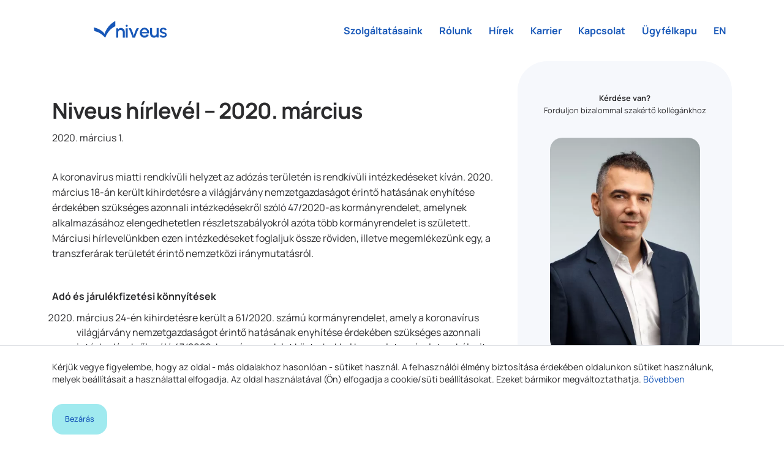

--- FILE ---
content_type: text/html; charset=UTF-8
request_url: https://niveus.hu/hu/hirek/niveus-hirlevel-2020-marcius
body_size: 24279
content:
<!DOCTYPE html>
<html lang="hu-HU">

<head>
    <style type="text/css">
        .wow {
            visibility: hidden;
        }
    </style>
    <meta charset="UTF-8">
<meta name="viewport" content="width=device-width, initial-scale=1">
<meta name="canonical" content="https://niveus.hu/hu/hirek/niveus-hirlevel-2020-marcius">
<meta name="apple-mobile-web-app-title" content="Niveus tanácsadó cég ➡️ Adójog, könyvelés, transzferár szakértők">
<meta property="og:type" content="website">
<meta property="og:locality" content="Budapest">
<meta property="og:url" content="https://niveus.hu/hu/hirek/niveus-hirlevel-2020-marcius">
<meta http-equiv="Content-Type" content="text/html; charset=UTF-8">
<meta http-equiv="X-UA-Compatible" content="IE=edge">
<meta name="description" content="A koronavírus miatti rendkívüli helyzet az adózás területén is rendkívüli intézkedéseket kíván. 2020. március 18-án került kihirdetésre a világjárvány nemzetgazdaságot érintő hatásának enyhítése érdekében szükséges azonnali intézkedésekről szóló 47/2020-as kormányrendelet, amelynek... ">
<meta name="og:description" content="">
<meta property="og:image" content="https://niveus.hu/files/e4/43/e4437db8f5c1dfa46f7d126cedb0285d.jpg">
<meta property="og:title" content="Niveus hírlevél – 2020. március - Hírek - Niveus tanácsadó cég ➡️ Adójog, könyvelés, transzferár szakértők">    <title>Niveus hírlevél – 2020. március - Hírek - Niveus tanácsadó cég ➡️ Adójog, könyvelés, transzferár szakértők</title>    <link href="/assets/frontend/images/meta/favicon/2024/favicon-96x96.png" rel="icon" type="image/png" sizes="96x96">
<link href="/assets/frontend/images/meta/favicon/2024/favicon.svg" rel="icon" type="image/svg+xml">
<link href="/assets/frontend/images/meta/favicon/2024/favicon.ico" rel="shortcut icon">
<link href="/assets/frontend/images/meta/favicon/2024/apple-touch-icon.png" rel="apple-touch-icon" sizes="180x180">
<link href="/assets/frontend/images/meta/favicon/2024/site.webmanifest" rel="manifest" sizes="180x180">
<link href="//fonts.googleapis.com" rel="dns-prefetch">
<link href="//fonts.gstatic.com" rel="dns-prefetch">
<link href="//aquarius.wponline.hu" rel="dns-prefetch">
<link href="//www.facebook.com" rel="dns-prefetch">
<link href="//connect.facebook.net" rel="dns-prefetch">
<link href="//www.googletagmanager.com" rel="dns-prefetch">
<link href="//www.google-analytics.com" rel="dns-prefetch">
<link href="//syndication.twitter.com" rel="dns-prefetch">
<link href="//static.doubleclick.net" rel="dns-prefetch">
<link href="//fonts.gstatic.com" rel="preconnect" crossorigin="crossorigin">
<link href="https://niveus.hu/hu/hirek/niveus-hirlevel-2020-marcius" rel="canonical">
    
    <link rel="stylesheet" type="text/css" href="//aquarius.wponline.hu/assets/frontend/compiled/all.css" />
    <link rel="stylesheet" type="text/css" href="/assets/frontend/compiled/all.css?v=4.7" />
    <link rel="stylesheet" type="text/css" href="/assets/frontend/compiled/header.css?v=4.7" />

    <style type="text/css">

        /*::-webkit-scrollbar-track-piece { background-color: #c62370; }*/
        /*::-webkit-scrollbar-button { background: #8c1a4f; }*/
        /*::-webkit-scrollbar-thumb { background: #5a287f !important;}*/
        /*::-webkit-scrollbar-thumb:hover { background: #391950 !important;}*/

        
        
        

           .bg-profile-picture-28 {background-image: url(/files/19/78/197867a2f8970ba5d22f2cec9b4a057d.webp);} /* 500px x 500px */   .bg-profile-picture-32 {background-image: url(/files/4b/70/4b70bcc5f2b47eaed4353b86be014843.webp);} /* 500px x 500px */   .bg-profile-picture-40 {background-image: url(/files/26/89/26898b43fff46cd497e07307cb1f8b7f.webp);} /* 500px x 500px */   .bg-profile-picture-79 {background-image: url(/files/db/6f/db6f7d06beb18e1e62e6f04f222fdc00.webp);} /* 500px x 500px */   .bg-profile-picture-83 {background-image: url(/files/54/f3/54f3b78c2b9fbea0c31d71dbf9d40a26.webp);} /* 500px x 500px */   .bg-profile-picture-75 {background-image: url(/files/c2/f7/c2f7a9fb6f5d37cc871932c14cfb6bb1.webp);} /* 640px x 640px */   .bg-profile-picture-64 {background-image: url(/api/v1/companies/15/images/10363/view?width=640&height=613&format=webp);} /* 640px x 613px */   .bg-profile-picture-36 {background-image: url(/api/v1/companies/15/images/970/view?width=500&height=500&format=webp);} /* 500px x 500px */   .bg-profile-picture-107 {background-image: url(/files/05/be/05be2d8eb3fdef3780aeb6881061b563.webp);} /* 640px x 603px */   .bg-profile-picture-56 {background-image: url(/files/40/4d/404dcb5b428266171a4c7b084d46710c.webp);} /* 500px x 500px */   .bg-profile-picture-103 {background-image: url(/files/90/21/9021ff376774151d83593edb741a41b9.webp);} /* 640px x 698px */   .bg-profile-picture-99 {background-image: url(/files/27/b1/27b1339ee83d228e0b9b83673443e2cd.webp);} /* 640px x 640px */   .bg-profile-picture-87 {background-image: url(/files/37/d9/37d94e89cea1d765751c913d93cce417.webp);} /* 640px x 630px */   .bg-profile-picture-91 {background-image: url(/files/fc/c2/fcc2c975e6988624d3243b80ba9f60b8.webp);} /* 640px x 713px */   .bg-profile-picture-123 {background-image: url(/files/0e/e6/0ee6fa445a2cb8b4c8e20d57030d7c83.webp);} /* 640px x 683px */   .bg-profile-picture-111 {background-image: url(/files/5b/f3/5bf3fd22afbb3d2b350236ff83b5415d.webp);} /* 640px x 692px */   .bg-profile-picture-119 {background-image: url(/files/57/5d/575d7c193a79305613ab246bd696fdcf.webp);} /* 640px x 859px */   .bg-profile-picture-95 {background-image: url(/files/63/6c/636cedc72518e48d79308fb4d4c2a80a.webp);} /* 640px x 575px */   .bg-profile-picture-115 {background-image: url(/files/e4/91/e491d036caa31049355976591e1f3137.webp);} /* 640px x 584px */   .bg-profile-picture-60 {background-image: url(/files/48/59/48595eb09acff28a555ec4458ffd03ee.webp);} /* 640px x 624px */   .bg-profile-picture-67 {background-image: url(/files/b6/af/b6af325cbf72513be700b9900964d876.webp);} /* 640px x 640px */   .bg-profile-picture-28 {background-image: url(/files/19/78/197867a2f8970ba5d22f2cec9b4a057d.webp);} /* 500px x 500px */   .bg-profile-picture-32 {background-image: url(/files/4b/70/4b70bcc5f2b47eaed4353b86be014843.webp);} /* 500px x 500px */   .bg-profile-picture-40 {background-image: url(/files/26/89/26898b43fff46cd497e07307cb1f8b7f.webp);} /* 500px x 500px */   .bg-profile-picture-79 {background-image: url(/files/db/6f/db6f7d06beb18e1e62e6f04f222fdc00.webp);} /* 500px x 500px */   .bg-profile-picture-83 {background-image: url(/files/54/f3/54f3b78c2b9fbea0c31d71dbf9d40a26.webp);} /* 500px x 500px */   .bg-profile-picture-75 {background-image: url(/files/c2/f7/c2f7a9fb6f5d37cc871932c14cfb6bb1.webp);} /* 640px x 640px */   .bg-profile-picture-64 {background-image: url(/api/v1/companies/15/images/10363/view?width=640&height=613&format=webp);} /* 640px x 613px */   .bg-profile-picture-36 {background-image: url(/api/v1/companies/15/images/970/view?width=500&height=500&format=webp);} /* 500px x 500px */   .bg-profile-picture-107 {background-image: url(/files/05/be/05be2d8eb3fdef3780aeb6881061b563.webp);} /* 640px x 603px */   .bg-profile-picture-56 {background-image: url(/files/40/4d/404dcb5b428266171a4c7b084d46710c.webp);} /* 500px x 500px */   .bg-profile-picture-103 {background-image: url(/files/90/21/9021ff376774151d83593edb741a41b9.webp);} /* 640px x 698px */   .bg-profile-picture-99 {background-image: url(/files/27/b1/27b1339ee83d228e0b9b83673443e2cd.webp);} /* 640px x 640px */   .bg-profile-picture-87 {background-image: url(/files/37/d9/37d94e89cea1d765751c913d93cce417.webp);} /* 640px x 630px */   .bg-profile-picture-91 {background-image: url(/files/fc/c2/fcc2c975e6988624d3243b80ba9f60b8.webp);} /* 640px x 713px */   .bg-profile-picture-123 {background-image: url(/files/0e/e6/0ee6fa445a2cb8b4c8e20d57030d7c83.webp);} /* 640px x 683px */   .bg-profile-picture-111 {background-image: url(/files/5b/f3/5bf3fd22afbb3d2b350236ff83b5415d.webp);} /* 640px x 692px */   .bg-profile-picture-119 {background-image: url(/files/57/5d/575d7c193a79305613ab246bd696fdcf.webp);} /* 640px x 859px */   .bg-profile-picture-95 {background-image: url(/files/63/6c/636cedc72518e48d79308fb4d4c2a80a.webp);} /* 640px x 575px */   .bg-profile-picture-115 {background-image: url(/files/e4/91/e491d036caa31049355976591e1f3137.webp);} /* 640px x 584px */   .bg-profile-picture-60 {background-image: url(/files/48/59/48595eb09acff28a555ec4458ffd03ee.webp);} /* 640px x 624px */   .bg-profile-picture-67 {background-image: url(/files/b6/af/b6af325cbf72513be700b9900964d876.webp);} /* 640px x 640px */   .bg-profile-picture-28 {background-image: url(/files/19/78/197867a2f8970ba5d22f2cec9b4a057d.webp);} /* 500px x 500px */   .bg-profile-picture-32 {background-image: url(/files/4b/70/4b70bcc5f2b47eaed4353b86be014843.webp);} /* 500px x 500px */   .bg-profile-picture-40 {background-image: url(/files/26/89/26898b43fff46cd497e07307cb1f8b7f.webp);} /* 500px x 500px */   .bg-profile-picture-79 {background-image: url(/files/db/6f/db6f7d06beb18e1e62e6f04f222fdc00.webp);} /* 500px x 500px */   .bg-profile-picture-83 {background-image: url(/files/54/f3/54f3b78c2b9fbea0c31d71dbf9d40a26.webp);} /* 500px x 500px */   .bg-profile-picture-75 {background-image: url(/files/c2/f7/c2f7a9fb6f5d37cc871932c14cfb6bb1.webp);} /* 640px x 640px */   .bg-profile-picture-64 {background-image: url(/api/v1/companies/15/images/10363/view?width=640&height=613&format=webp);} /* 640px x 613px */   .bg-profile-picture-36 {background-image: url(/api/v1/companies/15/images/970/view?width=500&height=500&format=webp);} /* 500px x 500px */   .bg-profile-picture-107 {background-image: url(/files/05/be/05be2d8eb3fdef3780aeb6881061b563.webp);} /* 640px x 603px */   .bg-profile-picture-56 {background-image: url(/files/40/4d/404dcb5b428266171a4c7b084d46710c.webp);} /* 500px x 500px */   .bg-profile-picture-103 {background-image: url(/files/90/21/9021ff376774151d83593edb741a41b9.webp);} /* 640px x 698px */   .bg-profile-picture-99 {background-image: url(/files/27/b1/27b1339ee83d228e0b9b83673443e2cd.webp);} /* 640px x 640px */   .bg-profile-picture-87 {background-image: url(/files/37/d9/37d94e89cea1d765751c913d93cce417.webp);} /* 640px x 630px */   .bg-profile-picture-91 {background-image: url(/files/fc/c2/fcc2c975e6988624d3243b80ba9f60b8.webp);} /* 640px x 713px */   .bg-profile-picture-123 {background-image: url(/files/0e/e6/0ee6fa445a2cb8b4c8e20d57030d7c83.webp);} /* 640px x 683px */   .bg-profile-picture-111 {background-image: url(/files/5b/f3/5bf3fd22afbb3d2b350236ff83b5415d.webp);} /* 640px x 692px */   .bg-profile-picture-119 {background-image: url(/files/57/5d/575d7c193a79305613ab246bd696fdcf.webp);} /* 640px x 859px */   .bg-profile-picture-95 {background-image: url(/files/63/6c/636cedc72518e48d79308fb4d4c2a80a.webp);} /* 640px x 575px */   .bg-profile-picture-115 {background-image: url(/files/e4/91/e491d036caa31049355976591e1f3137.webp);} /* 640px x 584px */   .bg-profile-picture-60 {background-image: url(/files/48/59/48595eb09acff28a555ec4458ffd03ee.webp);} /* 640px x 624px */   .bg-profile-picture-67 {background-image: url(/files/b6/af/b6af325cbf72513be700b9900964d876.webp);} /* 640px x 640px */   .bg-article-218 {background-image: url(/files/27/05/2705854abcbb76a47296b86e5b4862b4.webp);} /* 1181px x 1181px */   .bg-article-907 {background-image: url(/api/v1/companies/15/images/6959/view?width=640&height=640&format=webp);} /* 640px x 640px */   .bg-article-325 {background-image: url(/api/v1/companies/15/images/6959/view?width=640&height=640&format=webp);} /* 640px x 640px */   @media only screen and (max-width: 319px) and (-webkit-min-device-pixel-ratio: 0.5),          only screen and (max-width: 319px) and (     -o-min-device-pixel-ratio: 5/10),          only screen and (max-width: 319px) and (   min--moz-device-pixel-ratio: 0.5),          only screen and (max-width: 319px) and (        min-device-pixel-ratio: 0.5),          only screen and (max-width: 319px) and (                min-resolution: 0.5dppx) {      .bg-profile-picture-28 {background-image: url(/api/v1/companies/15/images/962/view?width=320&height=320&format=webp);} /* 320px x 320px */      .bg-profile-picture-32 {background-image: url(/api/v1/companies/15/images/972/view?width=320&height=320&format=webp);} /* 320px x 320px */      .bg-profile-picture-40 {background-image: url(/api/v1/companies/15/images/968/view?width=320&height=320&format=webp);} /* 320px x 320px */      .bg-profile-picture-79 {background-image: url(/api/v1/companies/15/images/4557/view?width=320&height=320&format=webp);} /* 320px x 320px */      .bg-profile-picture-83 {background-image: url(/api/v1/companies/15/images/4565/view?width=320&height=320&format=webp);} /* 320px x 320px */      .bg-profile-picture-75 {background-image: url(/api/v1/companies/15/images/4973/view?width=320&height=320&format=webp);} /* 320px x 320px */      .bg-profile-picture-64 {background-image: url(/api/v1/companies/15/images/10363/view?width=320&height=307&format=webp);} /* 320px x 307px */      .bg-profile-picture-36 {background-image: url(/api/v1/companies/15/images/970/view?width=320&height=320&format=webp);} /* 320px x 320px */      .bg-profile-picture-107 {background-image: url(/api/v1/companies/15/images/9901/view?width=320&height=301&format=webp);} /* 320px x 301px */      .bg-profile-picture-56 {background-image: url(/api/v1/companies/15/images/960/view?width=320&height=320&format=webp);} /* 320px x 320px */      .bg-profile-picture-103 {background-image: url(/api/v1/companies/15/images/10361/view?width=320&height=349&format=webp);} /* 320px x 349px */      .bg-profile-picture-99 {background-image: url(/api/v1/companies/15/images/5939/view?width=320&height=320&format=webp);} /* 320px x 320px */      .bg-profile-picture-87 {background-image: url(/api/v1/companies/15/images/5397/view?width=320&height=315&format=webp);} /* 320px x 315px */      .bg-profile-picture-91 {background-image: url(/api/v1/companies/15/images/5413/view?width=320&height=356&format=webp);} /* 320px x 356px */      .bg-profile-picture-123 {background-image: url(/api/v1/companies/15/images/10357/view?width=320&height=341&format=webp);} /* 320px x 341px */      .bg-profile-picture-111 {background-image: url(/api/v1/companies/15/images/10353/view?width=320&height=346&format=webp);} /* 320px x 346px */      .bg-profile-picture-119 {background-image: url(/api/v1/companies/15/images/9975/view?width=320&height=429&format=webp);} /* 320px x 429px */      .bg-profile-picture-95 {background-image: url(/api/v1/companies/15/images/10355/view?width=320&height=288&format=webp);} /* 320px x 288px */      .bg-profile-picture-115 {background-image: url(/api/v1/companies/15/images/10351/view?width=320&height=292&format=webp);} /* 320px x 292px */      .bg-profile-picture-60 {background-image: url(/api/v1/companies/15/images/10359/view?width=320&height=312&format=webp);} /* 320px x 312px */      .bg-profile-picture-67 {background-image: url(/api/v1/companies/15/images/3513/view?width=320&height=320&format=webp);} /* 320px x 320px */      .bg-profile-picture-28 {background-image: url(/api/v1/companies/15/images/962/view?width=320&height=320&format=webp);} /* 320px x 320px */      .bg-profile-picture-32 {background-image: url(/api/v1/companies/15/images/972/view?width=320&height=320&format=webp);} /* 320px x 320px */      .bg-profile-picture-40 {background-image: url(/api/v1/companies/15/images/968/view?width=320&height=320&format=webp);} /* 320px x 320px */      .bg-profile-picture-79 {background-image: url(/api/v1/companies/15/images/4557/view?width=320&height=320&format=webp);} /* 320px x 320px */      .bg-profile-picture-83 {background-image: url(/api/v1/companies/15/images/4565/view?width=320&height=320&format=webp);} /* 320px x 320px */      .bg-profile-picture-75 {background-image: url(/api/v1/companies/15/images/4973/view?width=320&height=320&format=webp);} /* 320px x 320px */      .bg-profile-picture-64 {background-image: url(/api/v1/companies/15/images/10363/view?width=320&height=307&format=webp);} /* 320px x 307px */      .bg-profile-picture-36 {background-image: url(/api/v1/companies/15/images/970/view?width=320&height=320&format=webp);} /* 320px x 320px */      .bg-profile-picture-107 {background-image: url(/api/v1/companies/15/images/9901/view?width=320&height=301&format=webp);} /* 320px x 301px */      .bg-profile-picture-56 {background-image: url(/api/v1/companies/15/images/960/view?width=320&height=320&format=webp);} /* 320px x 320px */      .bg-profile-picture-103 {background-image: url(/api/v1/companies/15/images/10361/view?width=320&height=349&format=webp);} /* 320px x 349px */      .bg-profile-picture-99 {background-image: url(/api/v1/companies/15/images/5939/view?width=320&height=320&format=webp);} /* 320px x 320px */      .bg-profile-picture-87 {background-image: url(/api/v1/companies/15/images/5397/view?width=320&height=315&format=webp);} /* 320px x 315px */      .bg-profile-picture-91 {background-image: url(/api/v1/companies/15/images/5413/view?width=320&height=356&format=webp);} /* 320px x 356px */      .bg-profile-picture-123 {background-image: url(/api/v1/companies/15/images/10357/view?width=320&height=341&format=webp);} /* 320px x 341px */      .bg-profile-picture-111 {background-image: url(/api/v1/companies/15/images/10353/view?width=320&height=346&format=webp);} /* 320px x 346px */      .bg-profile-picture-119 {background-image: url(/api/v1/companies/15/images/9975/view?width=320&height=429&format=webp);} /* 320px x 429px */      .bg-profile-picture-95 {background-image: url(/api/v1/companies/15/images/10355/view?width=320&height=288&format=webp);} /* 320px x 288px */      .bg-profile-picture-115 {background-image: url(/api/v1/companies/15/images/10351/view?width=320&height=292&format=webp);} /* 320px x 292px */      .bg-profile-picture-60 {background-image: url(/api/v1/companies/15/images/10359/view?width=320&height=312&format=webp);} /* 320px x 312px */      .bg-profile-picture-67 {background-image: url(/api/v1/companies/15/images/3513/view?width=320&height=320&format=webp);} /* 320px x 320px */      .bg-profile-picture-28 {background-image: url(/api/v1/companies/15/images/962/view?width=320&height=320&format=webp);} /* 320px x 320px */      .bg-profile-picture-32 {background-image: url(/api/v1/companies/15/images/972/view?width=320&height=320&format=webp);} /* 320px x 320px */      .bg-profile-picture-40 {background-image: url(/api/v1/companies/15/images/968/view?width=320&height=320&format=webp);} /* 320px x 320px */      .bg-profile-picture-79 {background-image: url(/api/v1/companies/15/images/4557/view?width=320&height=320&format=webp);} /* 320px x 320px */      .bg-profile-picture-83 {background-image: url(/api/v1/companies/15/images/4565/view?width=320&height=320&format=webp);} /* 320px x 320px */      .bg-profile-picture-75 {background-image: url(/api/v1/companies/15/images/4973/view?width=320&height=320&format=webp);} /* 320px x 320px */      .bg-profile-picture-64 {background-image: url(/api/v1/companies/15/images/10363/view?width=320&height=307&format=webp);} /* 320px x 307px */      .bg-profile-picture-36 {background-image: url(/api/v1/companies/15/images/970/view?width=320&height=320&format=webp);} /* 320px x 320px */      .bg-profile-picture-107 {background-image: url(/api/v1/companies/15/images/9901/view?width=320&height=301&format=webp);} /* 320px x 301px */      .bg-profile-picture-56 {background-image: url(/api/v1/companies/15/images/960/view?width=320&height=320&format=webp);} /* 320px x 320px */      .bg-profile-picture-103 {background-image: url(/api/v1/companies/15/images/10361/view?width=320&height=349&format=webp);} /* 320px x 349px */      .bg-profile-picture-99 {background-image: url(/api/v1/companies/15/images/5939/view?width=320&height=320&format=webp);} /* 320px x 320px */      .bg-profile-picture-87 {background-image: url(/api/v1/companies/15/images/5397/view?width=320&height=315&format=webp);} /* 320px x 315px */      .bg-profile-picture-91 {background-image: url(/api/v1/companies/15/images/5413/view?width=320&height=356&format=webp);} /* 320px x 356px */      .bg-profile-picture-123 {background-image: url(/api/v1/companies/15/images/10357/view?width=320&height=341&format=webp);} /* 320px x 341px */      .bg-profile-picture-111 {background-image: url(/api/v1/companies/15/images/10353/view?width=320&height=346&format=webp);} /* 320px x 346px */      .bg-profile-picture-119 {background-image: url(/api/v1/companies/15/images/9975/view?width=320&height=429&format=webp);} /* 320px x 429px */      .bg-profile-picture-95 {background-image: url(/api/v1/companies/15/images/10355/view?width=320&height=288&format=webp);} /* 320px x 288px */      .bg-profile-picture-115 {background-image: url(/api/v1/companies/15/images/10351/view?width=320&height=292&format=webp);} /* 320px x 292px */      .bg-profile-picture-60 {background-image: url(/api/v1/companies/15/images/10359/view?width=320&height=312&format=webp);} /* 320px x 312px */      .bg-profile-picture-67 {background-image: url(/api/v1/companies/15/images/3513/view?width=320&height=320&format=webp);} /* 320px x 320px */      .bg-article-218 {background-image: url(/api/v1/companies/15/images/6959/view?width=320&height=320&format=webp);} /* 320px x 320px */      .bg-article-907 {background-image: url(/api/v1/companies/15/images/6959/view?width=320&height=320&format=webp);} /* 320px x 320px */      .bg-article-325 {background-image: url(/api/v1/companies/15/images/6959/view?width=320&height=320&format=webp);} /* 320px x 320px */   }   @media only screen and (min-width: 320px) and (-webkit-min-device-pixel-ratio: 0.5),          only screen and (min-width: 320px) and (     -o-min-device-pixel-ratio: 5/10),          only screen and (min-width: 320px) and (   min--moz-device-pixel-ratio: 0.5),          only screen and (min-width: 320px) and (        min-device-pixel-ratio: 0.5),          only screen and (min-width: 320px) and (                min-resolution: 0.5dppx) {      .bg-profile-picture-28 {background-image: url(/files/19/78/197867a2f8970ba5d22f2cec9b4a057d.webp);} /* 500px x 500px */      .bg-profile-picture-32 {background-image: url(/files/4b/70/4b70bcc5f2b47eaed4353b86be014843.webp);} /* 500px x 500px */      .bg-profile-picture-40 {background-image: url(/files/26/89/26898b43fff46cd497e07307cb1f8b7f.webp);} /* 500px x 500px */      .bg-profile-picture-79 {background-image: url(/files/db/6f/db6f7d06beb18e1e62e6f04f222fdc00.webp);} /* 500px x 500px */      .bg-profile-picture-83 {background-image: url(/files/54/f3/54f3b78c2b9fbea0c31d71dbf9d40a26.webp);} /* 500px x 500px */      .bg-profile-picture-75 {background-image: url(/files/c2/f7/c2f7a9fb6f5d37cc871932c14cfb6bb1.webp);} /* 640px x 640px */      .bg-profile-picture-64 {background-image: url(/api/v1/companies/15/images/10363/view?width=640&height=613&format=webp);} /* 640px x 613px */      .bg-profile-picture-36 {background-image: url(/api/v1/companies/15/images/970/view?width=500&height=500&format=webp);} /* 500px x 500px */      .bg-profile-picture-107 {background-image: url(/files/05/be/05be2d8eb3fdef3780aeb6881061b563.webp);} /* 640px x 603px */      .bg-profile-picture-56 {background-image: url(/files/40/4d/404dcb5b428266171a4c7b084d46710c.webp);} /* 500px x 500px */      .bg-profile-picture-103 {background-image: url(/files/90/21/9021ff376774151d83593edb741a41b9.webp);} /* 640px x 698px */      .bg-profile-picture-99 {background-image: url(/files/27/b1/27b1339ee83d228e0b9b83673443e2cd.webp);} /* 640px x 640px */      .bg-profile-picture-87 {background-image: url(/files/37/d9/37d94e89cea1d765751c913d93cce417.webp);} /* 640px x 630px */      .bg-profile-picture-91 {background-image: url(/files/fc/c2/fcc2c975e6988624d3243b80ba9f60b8.webp);} /* 640px x 713px */      .bg-profile-picture-123 {background-image: url(/files/0e/e6/0ee6fa445a2cb8b4c8e20d57030d7c83.webp);} /* 640px x 683px */      .bg-profile-picture-111 {background-image: url(/files/5b/f3/5bf3fd22afbb3d2b350236ff83b5415d.webp);} /* 640px x 692px */      .bg-profile-picture-119 {background-image: url(/files/57/5d/575d7c193a79305613ab246bd696fdcf.webp);} /* 640px x 859px */      .bg-profile-picture-95 {background-image: url(/files/63/6c/636cedc72518e48d79308fb4d4c2a80a.webp);} /* 640px x 575px */      .bg-profile-picture-115 {background-image: url(/files/e4/91/e491d036caa31049355976591e1f3137.webp);} /* 640px x 584px */      .bg-profile-picture-60 {background-image: url(/files/48/59/48595eb09acff28a555ec4458ffd03ee.webp);} /* 640px x 624px */      .bg-profile-picture-67 {background-image: url(/files/b6/af/b6af325cbf72513be700b9900964d876.webp);} /* 640px x 640px */      .bg-profile-picture-28 {background-image: url(/files/19/78/197867a2f8970ba5d22f2cec9b4a057d.webp);} /* 500px x 500px */      .bg-profile-picture-32 {background-image: url(/files/4b/70/4b70bcc5f2b47eaed4353b86be014843.webp);} /* 500px x 500px */      .bg-profile-picture-40 {background-image: url(/files/26/89/26898b43fff46cd497e07307cb1f8b7f.webp);} /* 500px x 500px */      .bg-profile-picture-79 {background-image: url(/files/db/6f/db6f7d06beb18e1e62e6f04f222fdc00.webp);} /* 500px x 500px */      .bg-profile-picture-83 {background-image: url(/files/54/f3/54f3b78c2b9fbea0c31d71dbf9d40a26.webp);} /* 500px x 500px */      .bg-profile-picture-75 {background-image: url(/files/c2/f7/c2f7a9fb6f5d37cc871932c14cfb6bb1.webp);} /* 640px x 640px */      .bg-profile-picture-64 {background-image: url(/api/v1/companies/15/images/10363/view?width=640&height=613&format=webp);} /* 640px x 613px */      .bg-profile-picture-36 {background-image: url(/api/v1/companies/15/images/970/view?width=500&height=500&format=webp);} /* 500px x 500px */      .bg-profile-picture-107 {background-image: url(/files/05/be/05be2d8eb3fdef3780aeb6881061b563.webp);} /* 640px x 603px */      .bg-profile-picture-56 {background-image: url(/files/40/4d/404dcb5b428266171a4c7b084d46710c.webp);} /* 500px x 500px */      .bg-profile-picture-103 {background-image: url(/files/90/21/9021ff376774151d83593edb741a41b9.webp);} /* 640px x 698px */      .bg-profile-picture-99 {background-image: url(/files/27/b1/27b1339ee83d228e0b9b83673443e2cd.webp);} /* 640px x 640px */      .bg-profile-picture-87 {background-image: url(/files/37/d9/37d94e89cea1d765751c913d93cce417.webp);} /* 640px x 630px */      .bg-profile-picture-91 {background-image: url(/files/fc/c2/fcc2c975e6988624d3243b80ba9f60b8.webp);} /* 640px x 713px */      .bg-profile-picture-123 {background-image: url(/files/0e/e6/0ee6fa445a2cb8b4c8e20d57030d7c83.webp);} /* 640px x 683px */      .bg-profile-picture-111 {background-image: url(/files/5b/f3/5bf3fd22afbb3d2b350236ff83b5415d.webp);} /* 640px x 692px */      .bg-profile-picture-119 {background-image: url(/files/57/5d/575d7c193a79305613ab246bd696fdcf.webp);} /* 640px x 859px */      .bg-profile-picture-95 {background-image: url(/files/63/6c/636cedc72518e48d79308fb4d4c2a80a.webp);} /* 640px x 575px */      .bg-profile-picture-115 {background-image: url(/files/e4/91/e491d036caa31049355976591e1f3137.webp);} /* 640px x 584px */      .bg-profile-picture-60 {background-image: url(/files/48/59/48595eb09acff28a555ec4458ffd03ee.webp);} /* 640px x 624px */      .bg-profile-picture-67 {background-image: url(/files/b6/af/b6af325cbf72513be700b9900964d876.webp);} /* 640px x 640px */      .bg-profile-picture-28 {background-image: url(/files/19/78/197867a2f8970ba5d22f2cec9b4a057d.webp);} /* 500px x 500px */      .bg-profile-picture-32 {background-image: url(/files/4b/70/4b70bcc5f2b47eaed4353b86be014843.webp);} /* 500px x 500px */      .bg-profile-picture-40 {background-image: url(/files/26/89/26898b43fff46cd497e07307cb1f8b7f.webp);} /* 500px x 500px */      .bg-profile-picture-79 {background-image: url(/files/db/6f/db6f7d06beb18e1e62e6f04f222fdc00.webp);} /* 500px x 500px */      .bg-profile-picture-83 {background-image: url(/files/54/f3/54f3b78c2b9fbea0c31d71dbf9d40a26.webp);} /* 500px x 500px */      .bg-profile-picture-75 {background-image: url(/files/c2/f7/c2f7a9fb6f5d37cc871932c14cfb6bb1.webp);} /* 640px x 640px */      .bg-profile-picture-64 {background-image: url(/api/v1/companies/15/images/10363/view?width=640&height=613&format=webp);} /* 640px x 613px */      .bg-profile-picture-36 {background-image: url(/api/v1/companies/15/images/970/view?width=500&height=500&format=webp);} /* 500px x 500px */      .bg-profile-picture-107 {background-image: url(/files/05/be/05be2d8eb3fdef3780aeb6881061b563.webp);} /* 640px x 603px */      .bg-profile-picture-56 {background-image: url(/files/40/4d/404dcb5b428266171a4c7b084d46710c.webp);} /* 500px x 500px */      .bg-profile-picture-103 {background-image: url(/files/90/21/9021ff376774151d83593edb741a41b9.webp);} /* 640px x 698px */      .bg-profile-picture-99 {background-image: url(/files/27/b1/27b1339ee83d228e0b9b83673443e2cd.webp);} /* 640px x 640px */      .bg-profile-picture-87 {background-image: url(/files/37/d9/37d94e89cea1d765751c913d93cce417.webp);} /* 640px x 630px */      .bg-profile-picture-91 {background-image: url(/files/fc/c2/fcc2c975e6988624d3243b80ba9f60b8.webp);} /* 640px x 713px */      .bg-profile-picture-123 {background-image: url(/files/0e/e6/0ee6fa445a2cb8b4c8e20d57030d7c83.webp);} /* 640px x 683px */      .bg-profile-picture-111 {background-image: url(/files/5b/f3/5bf3fd22afbb3d2b350236ff83b5415d.webp);} /* 640px x 692px */      .bg-profile-picture-119 {background-image: url(/files/57/5d/575d7c193a79305613ab246bd696fdcf.webp);} /* 640px x 859px */      .bg-profile-picture-95 {background-image: url(/files/63/6c/636cedc72518e48d79308fb4d4c2a80a.webp);} /* 640px x 575px */      .bg-profile-picture-115 {background-image: url(/files/e4/91/e491d036caa31049355976591e1f3137.webp);} /* 640px x 584px */      .bg-profile-picture-60 {background-image: url(/files/48/59/48595eb09acff28a555ec4458ffd03ee.webp);} /* 640px x 624px */      .bg-profile-picture-67 {background-image: url(/files/b6/af/b6af325cbf72513be700b9900964d876.webp);} /* 640px x 640px */      .bg-article-218 {background-image: url(/api/v1/companies/15/images/6959/view?width=640&height=640&format=webp);} /* 640px x 640px */      .bg-article-907 {background-image: url(/api/v1/companies/15/images/6959/view?width=640&height=640&format=webp);} /* 640px x 640px */      .bg-article-325 {background-image: url(/api/v1/companies/15/images/6959/view?width=640&height=640&format=webp);} /* 640px x 640px */   }   @media only screen and (min-width: 640px) and (-webkit-min-device-pixel-ratio: 0.5),          only screen and (min-width: 640px) and (     -o-min-device-pixel-ratio: 5/10),          only screen and (min-width: 640px) and (   min--moz-device-pixel-ratio: 0.5),          only screen and (min-width: 640px) and (        min-device-pixel-ratio: 0.5),          only screen and (min-width: 640px) and (                min-resolution: 0.5dppx) {      .bg-profile-picture-28 {background-image: url(/files/19/78/197867a2f8970ba5d22f2cec9b4a057d.webp);} /* 500px x 500px */      .bg-profile-picture-32 {background-image: url(/files/4b/70/4b70bcc5f2b47eaed4353b86be014843.webp);} /* 500px x 500px */      .bg-profile-picture-40 {background-image: url(/files/26/89/26898b43fff46cd497e07307cb1f8b7f.webp);} /* 500px x 500px */      .bg-profile-picture-79 {background-image: url(/files/db/6f/db6f7d06beb18e1e62e6f04f222fdc00.webp);} /* 500px x 500px */      .bg-profile-picture-83 {background-image: url(/files/54/f3/54f3b78c2b9fbea0c31d71dbf9d40a26.webp);} /* 500px x 500px */      .bg-profile-picture-36 {background-image: url(/api/v1/companies/15/images/970/view?width=500&height=500&format=webp);} /* 500px x 500px */      .bg-profile-picture-56 {background-image: url(/files/40/4d/404dcb5b428266171a4c7b084d46710c.webp);} /* 500px x 500px */      .bg-profile-picture-28 {background-image: url(/files/19/78/197867a2f8970ba5d22f2cec9b4a057d.webp);} /* 500px x 500px */      .bg-profile-picture-32 {background-image: url(/files/4b/70/4b70bcc5f2b47eaed4353b86be014843.webp);} /* 500px x 500px */      .bg-profile-picture-40 {background-image: url(/files/26/89/26898b43fff46cd497e07307cb1f8b7f.webp);} /* 500px x 500px */      .bg-profile-picture-79 {background-image: url(/files/db/6f/db6f7d06beb18e1e62e6f04f222fdc00.webp);} /* 500px x 500px */      .bg-profile-picture-83 {background-image: url(/files/54/f3/54f3b78c2b9fbea0c31d71dbf9d40a26.webp);} /* 500px x 500px */      .bg-profile-picture-36 {background-image: url(/api/v1/companies/15/images/970/view?width=500&height=500&format=webp);} /* 500px x 500px */      .bg-profile-picture-56 {background-image: url(/files/40/4d/404dcb5b428266171a4c7b084d46710c.webp);} /* 500px x 500px */      .bg-profile-picture-28 {background-image: url(/files/19/78/197867a2f8970ba5d22f2cec9b4a057d.webp);} /* 500px x 500px */      .bg-profile-picture-32 {background-image: url(/files/4b/70/4b70bcc5f2b47eaed4353b86be014843.webp);} /* 500px x 500px */      .bg-profile-picture-40 {background-image: url(/files/26/89/26898b43fff46cd497e07307cb1f8b7f.webp);} /* 500px x 500px */      .bg-profile-picture-79 {background-image: url(/files/db/6f/db6f7d06beb18e1e62e6f04f222fdc00.webp);} /* 500px x 500px */      .bg-profile-picture-83 {background-image: url(/files/54/f3/54f3b78c2b9fbea0c31d71dbf9d40a26.webp);} /* 500px x 500px */      .bg-profile-picture-36 {background-image: url(/api/v1/companies/15/images/970/view?width=500&height=500&format=webp);} /* 500px x 500px */      .bg-profile-picture-56 {background-image: url(/files/40/4d/404dcb5b428266171a4c7b084d46710c.webp);} /* 500px x 500px */      .bg-article-218 {background-image: url(/api/v1/companies/15/images/6959/view?width=1024&height=1024&format=webp);} /* 1024px x 1024px */   }   @media only screen and (min-width: 1024px) and (-webkit-min-device-pixel-ratio: 0.5),          only screen and (min-width: 1024px) and (     -o-min-device-pixel-ratio: 5/10),          only screen and (min-width: 1024px) and (   min--moz-device-pixel-ratio: 0.5),          only screen and (min-width: 1024px) and (        min-device-pixel-ratio: 0.5),          only screen and (min-width: 1024px) and (                min-resolution: 0.5dppx) {      .bg-profile-picture-28 {background-image: url(/files/19/78/197867a2f8970ba5d22f2cec9b4a057d.webp);} /* 500px x 500px */      .bg-profile-picture-32 {background-image: url(/files/4b/70/4b70bcc5f2b47eaed4353b86be014843.webp);} /* 500px x 500px */      .bg-profile-picture-40 {background-image: url(/files/26/89/26898b43fff46cd497e07307cb1f8b7f.webp);} /* 500px x 500px */      .bg-profile-picture-79 {background-image: url(/files/db/6f/db6f7d06beb18e1e62e6f04f222fdc00.webp);} /* 500px x 500px */      .bg-profile-picture-83 {background-image: url(/files/54/f3/54f3b78c2b9fbea0c31d71dbf9d40a26.webp);} /* 500px x 500px */      .bg-profile-picture-36 {background-image: url(/api/v1/companies/15/images/970/view?width=500&height=500&format=webp);} /* 500px x 500px */      .bg-profile-picture-56 {background-image: url(/files/40/4d/404dcb5b428266171a4c7b084d46710c.webp);} /* 500px x 500px */      .bg-profile-picture-28 {background-image: url(/files/19/78/197867a2f8970ba5d22f2cec9b4a057d.webp);} /* 500px x 500px */      .bg-profile-picture-32 {background-image: url(/files/4b/70/4b70bcc5f2b47eaed4353b86be014843.webp);} /* 500px x 500px */      .bg-profile-picture-40 {background-image: url(/files/26/89/26898b43fff46cd497e07307cb1f8b7f.webp);} /* 500px x 500px */      .bg-profile-picture-79 {background-image: url(/files/db/6f/db6f7d06beb18e1e62e6f04f222fdc00.webp);} /* 500px x 500px */      .bg-profile-picture-83 {background-image: url(/files/54/f3/54f3b78c2b9fbea0c31d71dbf9d40a26.webp);} /* 500px x 500px */      .bg-profile-picture-36 {background-image: url(/api/v1/companies/15/images/970/view?width=500&height=500&format=webp);} /* 500px x 500px */      .bg-profile-picture-56 {background-image: url(/files/40/4d/404dcb5b428266171a4c7b084d46710c.webp);} /* 500px x 500px */      .bg-profile-picture-28 {background-image: url(/files/19/78/197867a2f8970ba5d22f2cec9b4a057d.webp);} /* 500px x 500px */      .bg-profile-picture-32 {background-image: url(/files/4b/70/4b70bcc5f2b47eaed4353b86be014843.webp);} /* 500px x 500px */      .bg-profile-picture-40 {background-image: url(/files/26/89/26898b43fff46cd497e07307cb1f8b7f.webp);} /* 500px x 500px */      .bg-profile-picture-79 {background-image: url(/files/db/6f/db6f7d06beb18e1e62e6f04f222fdc00.webp);} /* 500px x 500px */      .bg-profile-picture-83 {background-image: url(/files/54/f3/54f3b78c2b9fbea0c31d71dbf9d40a26.webp);} /* 500px x 500px */      .bg-profile-picture-36 {background-image: url(/api/v1/companies/15/images/970/view?width=500&height=500&format=webp);} /* 500px x 500px */      .bg-profile-picture-56 {background-image: url(/files/40/4d/404dcb5b428266171a4c7b084d46710c.webp);} /* 500px x 500px */      .bg-article-218 {background-image: url(/files/27/05/2705854abcbb76a47296b86e5b4862b4.webp);} /* 1181px x 1181px */   }   @media only screen and (min-width: 1440px) and (-webkit-min-device-pixel-ratio: 0.5),          only screen and (min-width: 1440px) and (     -o-min-device-pixel-ratio: 5/10),          only screen and (min-width: 1440px) and (   min--moz-device-pixel-ratio: 0.5),          only screen and (min-width: 1440px) and (        min-device-pixel-ratio: 0.5),          only screen and (min-width: 1440px) and (                min-resolution: 0.5dppx) {      .bg-profile-picture-28 {background-image: url(/files/19/78/197867a2f8970ba5d22f2cec9b4a057d.webp);} /* 500px x 500px */      .bg-profile-picture-32 {background-image: url(/files/4b/70/4b70bcc5f2b47eaed4353b86be014843.webp);} /* 500px x 500px */      .bg-profile-picture-40 {background-image: url(/files/26/89/26898b43fff46cd497e07307cb1f8b7f.webp);} /* 500px x 500px */      .bg-profile-picture-79 {background-image: url(/files/db/6f/db6f7d06beb18e1e62e6f04f222fdc00.webp);} /* 500px x 500px */      .bg-profile-picture-83 {background-image: url(/files/54/f3/54f3b78c2b9fbea0c31d71dbf9d40a26.webp);} /* 500px x 500px */      .bg-profile-picture-36 {background-image: url(/api/v1/companies/15/images/970/view?width=500&height=500&format=webp);} /* 500px x 500px */      .bg-profile-picture-56 {background-image: url(/files/40/4d/404dcb5b428266171a4c7b084d46710c.webp);} /* 500px x 500px */      .bg-profile-picture-28 {background-image: url(/files/19/78/197867a2f8970ba5d22f2cec9b4a057d.webp);} /* 500px x 500px */      .bg-profile-picture-32 {background-image: url(/files/4b/70/4b70bcc5f2b47eaed4353b86be014843.webp);} /* 500px x 500px */      .bg-profile-picture-40 {background-image: url(/files/26/89/26898b43fff46cd497e07307cb1f8b7f.webp);} /* 500px x 500px */      .bg-profile-picture-79 {background-image: url(/files/db/6f/db6f7d06beb18e1e62e6f04f222fdc00.webp);} /* 500px x 500px */      .bg-profile-picture-83 {background-image: url(/files/54/f3/54f3b78c2b9fbea0c31d71dbf9d40a26.webp);} /* 500px x 500px */      .bg-profile-picture-36 {background-image: url(/api/v1/companies/15/images/970/view?width=500&height=500&format=webp);} /* 500px x 500px */      .bg-profile-picture-56 {background-image: url(/files/40/4d/404dcb5b428266171a4c7b084d46710c.webp);} /* 500px x 500px */      .bg-profile-picture-28 {background-image: url(/files/19/78/197867a2f8970ba5d22f2cec9b4a057d.webp);} /* 500px x 500px */      .bg-profile-picture-32 {background-image: url(/files/4b/70/4b70bcc5f2b47eaed4353b86be014843.webp);} /* 500px x 500px */      .bg-profile-picture-40 {background-image: url(/files/26/89/26898b43fff46cd497e07307cb1f8b7f.webp);} /* 500px x 500px */      .bg-profile-picture-79 {background-image: url(/files/db/6f/db6f7d06beb18e1e62e6f04f222fdc00.webp);} /* 500px x 500px */      .bg-profile-picture-83 {background-image: url(/files/54/f3/54f3b78c2b9fbea0c31d71dbf9d40a26.webp);} /* 500px x 500px */      .bg-profile-picture-36 {background-image: url(/api/v1/companies/15/images/970/view?width=500&height=500&format=webp);} /* 500px x 500px */      .bg-profile-picture-56 {background-image: url(/files/40/4d/404dcb5b428266171a4c7b084d46710c.webp);} /* 500px x 500px */      .bg-article-218 {background-image: url(/files/27/05/2705854abcbb76a47296b86e5b4862b4.webp);} /* 1181px x 1181px */   }   @media only screen and (min-width: 1920px) and (-webkit-min-device-pixel-ratio: 0.5),          only screen and (min-width: 1920px) and (     -o-min-device-pixel-ratio: 5/10),          only screen and (min-width: 1920px) and (   min--moz-device-pixel-ratio: 0.5),          only screen and (min-width: 1920px) and (        min-device-pixel-ratio: 0.5),          only screen and (min-width: 1920px) and (                min-resolution: 0.5dppx) {      .bg-profile-picture-28 {background-image: url(/files/19/78/197867a2f8970ba5d22f2cec9b4a057d.webp);} /* 500px x 500px */      .bg-profile-picture-32 {background-image: url(/files/4b/70/4b70bcc5f2b47eaed4353b86be014843.webp);} /* 500px x 500px */      .bg-profile-picture-40 {background-image: url(/files/26/89/26898b43fff46cd497e07307cb1f8b7f.webp);} /* 500px x 500px */      .bg-profile-picture-79 {background-image: url(/files/db/6f/db6f7d06beb18e1e62e6f04f222fdc00.webp);} /* 500px x 500px */      .bg-profile-picture-83 {background-image: url(/files/54/f3/54f3b78c2b9fbea0c31d71dbf9d40a26.webp);} /* 500px x 500px */      .bg-profile-picture-36 {background-image: url(/api/v1/companies/15/images/970/view?width=500&height=500&format=webp);} /* 500px x 500px */      .bg-profile-picture-56 {background-image: url(/files/40/4d/404dcb5b428266171a4c7b084d46710c.webp);} /* 500px x 500px */      .bg-profile-picture-28 {background-image: url(/files/19/78/197867a2f8970ba5d22f2cec9b4a057d.webp);} /* 500px x 500px */      .bg-profile-picture-32 {background-image: url(/files/4b/70/4b70bcc5f2b47eaed4353b86be014843.webp);} /* 500px x 500px */      .bg-profile-picture-40 {background-image: url(/files/26/89/26898b43fff46cd497e07307cb1f8b7f.webp);} /* 500px x 500px */      .bg-profile-picture-79 {background-image: url(/files/db/6f/db6f7d06beb18e1e62e6f04f222fdc00.webp);} /* 500px x 500px */      .bg-profile-picture-83 {background-image: url(/files/54/f3/54f3b78c2b9fbea0c31d71dbf9d40a26.webp);} /* 500px x 500px */      .bg-profile-picture-36 {background-image: url(/api/v1/companies/15/images/970/view?width=500&height=500&format=webp);} /* 500px x 500px */      .bg-profile-picture-56 {background-image: url(/files/40/4d/404dcb5b428266171a4c7b084d46710c.webp);} /* 500px x 500px */      .bg-profile-picture-28 {background-image: url(/files/19/78/197867a2f8970ba5d22f2cec9b4a057d.webp);} /* 500px x 500px */      .bg-profile-picture-32 {background-image: url(/files/4b/70/4b70bcc5f2b47eaed4353b86be014843.webp);} /* 500px x 500px */      .bg-profile-picture-40 {background-image: url(/files/26/89/26898b43fff46cd497e07307cb1f8b7f.webp);} /* 500px x 500px */      .bg-profile-picture-79 {background-image: url(/files/db/6f/db6f7d06beb18e1e62e6f04f222fdc00.webp);} /* 500px x 500px */      .bg-profile-picture-83 {background-image: url(/files/54/f3/54f3b78c2b9fbea0c31d71dbf9d40a26.webp);} /* 500px x 500px */      .bg-profile-picture-36 {background-image: url(/api/v1/companies/15/images/970/view?width=500&height=500&format=webp);} /* 500px x 500px */      .bg-profile-picture-56 {background-image: url(/files/40/4d/404dcb5b428266171a4c7b084d46710c.webp);} /* 500px x 500px */      .bg-article-218 {background-image: url(/files/27/05/2705854abcbb76a47296b86e5b4862b4.webp);} /* 1181px x 1181px */   }   @media only screen and (max-width: 319px) and (-webkit-min-device-pixel-ratio: 1.2),          only screen and (max-width: 319px) and (     -o-min-device-pixel-ratio: 12/10),          only screen and (max-width: 319px) and (   min--moz-device-pixel-ratio: 1.2),          only screen and (max-width: 319px) and (        min-device-pixel-ratio: 1.2),          only screen and (max-width: 319px) and (                min-resolution: 1.2dppx) {      .bg-profile-picture-28 {background-image: url(/files/19/78/197867a2f8970ba5d22f2cec9b4a057d.webp);} /* 500px x 500px */      .bg-profile-picture-32 {background-image: url(/files/4b/70/4b70bcc5f2b47eaed4353b86be014843.webp);} /* 500px x 500px */      .bg-profile-picture-40 {background-image: url(/files/26/89/26898b43fff46cd497e07307cb1f8b7f.webp);} /* 500px x 500px */      .bg-profile-picture-79 {background-image: url(/files/db/6f/db6f7d06beb18e1e62e6f04f222fdc00.webp);} /* 500px x 500px */      .bg-profile-picture-83 {background-image: url(/files/54/f3/54f3b78c2b9fbea0c31d71dbf9d40a26.webp);} /* 500px x 500px */      .bg-profile-picture-75 {background-image: url(/files/c2/f7/c2f7a9fb6f5d37cc871932c14cfb6bb1.webp);} /* 640px x 640px */      .bg-profile-picture-64 {background-image: url(/api/v1/companies/15/images/10363/view?width=640&height=613&format=webp);} /* 640px x 613px */      .bg-profile-picture-36 {background-image: url(/api/v1/companies/15/images/970/view?width=500&height=500&format=webp);} /* 500px x 500px */      .bg-profile-picture-107 {background-image: url(/files/05/be/05be2d8eb3fdef3780aeb6881061b563.webp);} /* 640px x 603px */      .bg-profile-picture-56 {background-image: url(/files/40/4d/404dcb5b428266171a4c7b084d46710c.webp);} /* 500px x 500px */      .bg-profile-picture-103 {background-image: url(/files/90/21/9021ff376774151d83593edb741a41b9.webp);} /* 640px x 698px */      .bg-profile-picture-99 {background-image: url(/files/27/b1/27b1339ee83d228e0b9b83673443e2cd.webp);} /* 640px x 640px */      .bg-profile-picture-87 {background-image: url(/files/37/d9/37d94e89cea1d765751c913d93cce417.webp);} /* 640px x 630px */      .bg-profile-picture-91 {background-image: url(/files/fc/c2/fcc2c975e6988624d3243b80ba9f60b8.webp);} /* 640px x 713px */      .bg-profile-picture-123 {background-image: url(/files/0e/e6/0ee6fa445a2cb8b4c8e20d57030d7c83.webp);} /* 640px x 683px */      .bg-profile-picture-111 {background-image: url(/files/5b/f3/5bf3fd22afbb3d2b350236ff83b5415d.webp);} /* 640px x 692px */      .bg-profile-picture-119 {background-image: url(/files/57/5d/575d7c193a79305613ab246bd696fdcf.webp);} /* 640px x 859px */      .bg-profile-picture-95 {background-image: url(/files/63/6c/636cedc72518e48d79308fb4d4c2a80a.webp);} /* 640px x 575px */      .bg-profile-picture-115 {background-image: url(/files/e4/91/e491d036caa31049355976591e1f3137.webp);} /* 640px x 584px */      .bg-profile-picture-60 {background-image: url(/files/48/59/48595eb09acff28a555ec4458ffd03ee.webp);} /* 640px x 624px */      .bg-profile-picture-67 {background-image: url(/files/b6/af/b6af325cbf72513be700b9900964d876.webp);} /* 640px x 640px */      .bg-profile-picture-28 {background-image: url(/files/19/78/197867a2f8970ba5d22f2cec9b4a057d.webp);} /* 500px x 500px */      .bg-profile-picture-32 {background-image: url(/files/4b/70/4b70bcc5f2b47eaed4353b86be014843.webp);} /* 500px x 500px */      .bg-profile-picture-40 {background-image: url(/files/26/89/26898b43fff46cd497e07307cb1f8b7f.webp);} /* 500px x 500px */      .bg-profile-picture-79 {background-image: url(/files/db/6f/db6f7d06beb18e1e62e6f04f222fdc00.webp);} /* 500px x 500px */      .bg-profile-picture-83 {background-image: url(/files/54/f3/54f3b78c2b9fbea0c31d71dbf9d40a26.webp);} /* 500px x 500px */      .bg-profile-picture-75 {background-image: url(/files/c2/f7/c2f7a9fb6f5d37cc871932c14cfb6bb1.webp);} /* 640px x 640px */      .bg-profile-picture-64 {background-image: url(/api/v1/companies/15/images/10363/view?width=640&height=613&format=webp);} /* 640px x 613px */      .bg-profile-picture-36 {background-image: url(/api/v1/companies/15/images/970/view?width=500&height=500&format=webp);} /* 500px x 500px */      .bg-profile-picture-107 {background-image: url(/files/05/be/05be2d8eb3fdef3780aeb6881061b563.webp);} /* 640px x 603px */      .bg-profile-picture-56 {background-image: url(/files/40/4d/404dcb5b428266171a4c7b084d46710c.webp);} /* 500px x 500px */      .bg-profile-picture-103 {background-image: url(/files/90/21/9021ff376774151d83593edb741a41b9.webp);} /* 640px x 698px */      .bg-profile-picture-99 {background-image: url(/files/27/b1/27b1339ee83d228e0b9b83673443e2cd.webp);} /* 640px x 640px */      .bg-profile-picture-87 {background-image: url(/files/37/d9/37d94e89cea1d765751c913d93cce417.webp);} /* 640px x 630px */      .bg-profile-picture-91 {background-image: url(/files/fc/c2/fcc2c975e6988624d3243b80ba9f60b8.webp);} /* 640px x 713px */      .bg-profile-picture-123 {background-image: url(/files/0e/e6/0ee6fa445a2cb8b4c8e20d57030d7c83.webp);} /* 640px x 683px */      .bg-profile-picture-111 {background-image: url(/files/5b/f3/5bf3fd22afbb3d2b350236ff83b5415d.webp);} /* 640px x 692px */      .bg-profile-picture-119 {background-image: url(/files/57/5d/575d7c193a79305613ab246bd696fdcf.webp);} /* 640px x 859px */      .bg-profile-picture-95 {background-image: url(/files/63/6c/636cedc72518e48d79308fb4d4c2a80a.webp);} /* 640px x 575px */      .bg-profile-picture-115 {background-image: url(/files/e4/91/e491d036caa31049355976591e1f3137.webp);} /* 640px x 584px */      .bg-profile-picture-60 {background-image: url(/files/48/59/48595eb09acff28a555ec4458ffd03ee.webp);} /* 640px x 624px */      .bg-profile-picture-67 {background-image: url(/files/b6/af/b6af325cbf72513be700b9900964d876.webp);} /* 640px x 640px */      .bg-profile-picture-28 {background-image: url(/files/19/78/197867a2f8970ba5d22f2cec9b4a057d.webp);} /* 500px x 500px */      .bg-profile-picture-32 {background-image: url(/files/4b/70/4b70bcc5f2b47eaed4353b86be014843.webp);} /* 500px x 500px */      .bg-profile-picture-40 {background-image: url(/files/26/89/26898b43fff46cd497e07307cb1f8b7f.webp);} /* 500px x 500px */      .bg-profile-picture-79 {background-image: url(/files/db/6f/db6f7d06beb18e1e62e6f04f222fdc00.webp);} /* 500px x 500px */      .bg-profile-picture-83 {background-image: url(/files/54/f3/54f3b78c2b9fbea0c31d71dbf9d40a26.webp);} /* 500px x 500px */      .bg-profile-picture-75 {background-image: url(/files/c2/f7/c2f7a9fb6f5d37cc871932c14cfb6bb1.webp);} /* 640px x 640px */      .bg-profile-picture-64 {background-image: url(/api/v1/companies/15/images/10363/view?width=640&height=613&format=webp);} /* 640px x 613px */      .bg-profile-picture-36 {background-image: url(/api/v1/companies/15/images/970/view?width=500&height=500&format=webp);} /* 500px x 500px */      .bg-profile-picture-107 {background-image: url(/files/05/be/05be2d8eb3fdef3780aeb6881061b563.webp);} /* 640px x 603px */      .bg-profile-picture-56 {background-image: url(/files/40/4d/404dcb5b428266171a4c7b084d46710c.webp);} /* 500px x 500px */      .bg-profile-picture-103 {background-image: url(/files/90/21/9021ff376774151d83593edb741a41b9.webp);} /* 640px x 698px */      .bg-profile-picture-99 {background-image: url(/files/27/b1/27b1339ee83d228e0b9b83673443e2cd.webp);} /* 640px x 640px */      .bg-profile-picture-87 {background-image: url(/files/37/d9/37d94e89cea1d765751c913d93cce417.webp);} /* 640px x 630px */      .bg-profile-picture-91 {background-image: url(/files/fc/c2/fcc2c975e6988624d3243b80ba9f60b8.webp);} /* 640px x 713px */      .bg-profile-picture-123 {background-image: url(/files/0e/e6/0ee6fa445a2cb8b4c8e20d57030d7c83.webp);} /* 640px x 683px */      .bg-profile-picture-111 {background-image: url(/files/5b/f3/5bf3fd22afbb3d2b350236ff83b5415d.webp);} /* 640px x 692px */      .bg-profile-picture-119 {background-image: url(/files/57/5d/575d7c193a79305613ab246bd696fdcf.webp);} /* 640px x 859px */      .bg-profile-picture-95 {background-image: url(/files/63/6c/636cedc72518e48d79308fb4d4c2a80a.webp);} /* 640px x 575px */      .bg-profile-picture-115 {background-image: url(/files/e4/91/e491d036caa31049355976591e1f3137.webp);} /* 640px x 584px */      .bg-profile-picture-60 {background-image: url(/files/48/59/48595eb09acff28a555ec4458ffd03ee.webp);} /* 640px x 624px */      .bg-profile-picture-67 {background-image: url(/files/b6/af/b6af325cbf72513be700b9900964d876.webp);} /* 640px x 640px */      .bg-article-218 {background-image: url(/api/v1/companies/15/images/6959/view?width=640&height=640&format=webp);} /* 640px x 640px */      .bg-article-907 {background-image: url(/api/v1/companies/15/images/6959/view?width=640&height=640&format=webp);} /* 640px x 640px */      .bg-article-325 {background-image: url(/api/v1/companies/15/images/6959/view?width=640&height=640&format=webp);} /* 640px x 640px */   }   @media only screen and (min-width: 320px) and (-webkit-min-device-pixel-ratio: 1.2),          only screen and (min-width: 320px) and (     -o-min-device-pixel-ratio: 12/10),          only screen and (min-width: 320px) and (   min--moz-device-pixel-ratio: 1.2),          only screen and (min-width: 320px) and (        min-device-pixel-ratio: 1.2),          only screen and (min-width: 320px) and (                min-resolution: 1.2dppx) {      .bg-profile-picture-28 {background-image: url(/files/19/78/197867a2f8970ba5d22f2cec9b4a057d.webp);} /* 500px x 500px */      .bg-profile-picture-32 {background-image: url(/files/4b/70/4b70bcc5f2b47eaed4353b86be014843.webp);} /* 500px x 500px */      .bg-profile-picture-40 {background-image: url(/files/26/89/26898b43fff46cd497e07307cb1f8b7f.webp);} /* 500px x 500px */      .bg-profile-picture-79 {background-image: url(/files/db/6f/db6f7d06beb18e1e62e6f04f222fdc00.webp);} /* 500px x 500px */      .bg-profile-picture-83 {background-image: url(/files/54/f3/54f3b78c2b9fbea0c31d71dbf9d40a26.webp);} /* 500px x 500px */      .bg-profile-picture-75 {background-image: url(/files/71/60/7160c765d22f24437023440b4454508a.webp);} /* 1280px x 1280px */      .bg-profile-picture-64 {background-image: url(/files/08/89/08897c42d9752336d59008b3f5e3653a.webp);} /* 1280px x 1227px */      .bg-profile-picture-36 {background-image: url(/api/v1/companies/15/images/970/view?width=500&height=500&format=webp);} /* 500px x 500px */      .bg-profile-picture-107 {background-image: url(/files/16/95/1695c6e8f268a105f0b15ea9356b2ca2.webp);} /* 1280px x 1205px */      .bg-profile-picture-56 {background-image: url(/files/40/4d/404dcb5b428266171a4c7b084d46710c.webp);} /* 500px x 500px */      .bg-profile-picture-103 {background-image: url(/files/38/8e/388e0c577cdafd4f0b7a3a583be02143.webp);} /* 1280px x 1397px */      .bg-profile-picture-99 {background-image: url(/files/d1/7a/d17af47a10fc449959ac0076e5854954.webp);} /* 1024px x 1024px */      .bg-profile-picture-87 {background-image: url(/files/db/14/db14fa4600f528734826c027f0b50059.webp);} /* 1280px x 1260px */      .bg-profile-picture-91 {background-image: url(/files/4b/f5/4bf54f95906f29f6868148a66b58a2d3.webp);} /* 1280px x 1425px */      .bg-profile-picture-123 {background-image: url(/files/3c/a8/3ca8a4c8229754982af05effc08bd14d.webp);} /* 1280px x 1365px */      .bg-profile-picture-111 {background-image: url(/files/5d/41/5d41981b7b7f28a2b8320d7048251dfc.webp);} /* 1280px x 1384px */      .bg-profile-picture-119 {background-image: url(/files/7f/49/7f49ddf09be153130908543d0982874e.webp);} /* 1280px x 1717px */      .bg-profile-picture-95 {background-image: url(/files/25/9a/259a544b4deb921e6cb5cc2a88abe82e.webp);} /* 1280px x 1150px */      .bg-profile-picture-115 {background-image: url(/api/v1/companies/15/images/10351/view?width=1280&height=1167&format=webp);} /* 1280px x 1167px */      .bg-profile-picture-60 {background-image: url(/files/bb/52/bb5253f8cfbff8395863fa7ef32e916d.webp);} /* 1280px x 1247px */      .bg-profile-picture-67 {background-image: url(/files/a6/92/a692f66c304f29fe21b152807aaa3aa1.webp);} /* 1280px x 1280px */      .bg-profile-picture-28 {background-image: url(/files/19/78/197867a2f8970ba5d22f2cec9b4a057d.webp);} /* 500px x 500px */      .bg-profile-picture-32 {background-image: url(/files/4b/70/4b70bcc5f2b47eaed4353b86be014843.webp);} /* 500px x 500px */      .bg-profile-picture-40 {background-image: url(/files/26/89/26898b43fff46cd497e07307cb1f8b7f.webp);} /* 500px x 500px */      .bg-profile-picture-79 {background-image: url(/files/db/6f/db6f7d06beb18e1e62e6f04f222fdc00.webp);} /* 500px x 500px */      .bg-profile-picture-83 {background-image: url(/files/54/f3/54f3b78c2b9fbea0c31d71dbf9d40a26.webp);} /* 500px x 500px */      .bg-profile-picture-75 {background-image: url(/files/71/60/7160c765d22f24437023440b4454508a.webp);} /* 1280px x 1280px */      .bg-profile-picture-64 {background-image: url(/files/08/89/08897c42d9752336d59008b3f5e3653a.webp);} /* 1280px x 1227px */      .bg-profile-picture-36 {background-image: url(/api/v1/companies/15/images/970/view?width=500&height=500&format=webp);} /* 500px x 500px */      .bg-profile-picture-107 {background-image: url(/files/16/95/1695c6e8f268a105f0b15ea9356b2ca2.webp);} /* 1280px x 1205px */      .bg-profile-picture-56 {background-image: url(/files/40/4d/404dcb5b428266171a4c7b084d46710c.webp);} /* 500px x 500px */      .bg-profile-picture-103 {background-image: url(/files/38/8e/388e0c577cdafd4f0b7a3a583be02143.webp);} /* 1280px x 1397px */      .bg-profile-picture-99 {background-image: url(/files/d1/7a/d17af47a10fc449959ac0076e5854954.webp);} /* 1024px x 1024px */      .bg-profile-picture-87 {background-image: url(/files/db/14/db14fa4600f528734826c027f0b50059.webp);} /* 1280px x 1260px */      .bg-profile-picture-91 {background-image: url(/files/4b/f5/4bf54f95906f29f6868148a66b58a2d3.webp);} /* 1280px x 1425px */      .bg-profile-picture-123 {background-image: url(/files/3c/a8/3ca8a4c8229754982af05effc08bd14d.webp);} /* 1280px x 1365px */      .bg-profile-picture-111 {background-image: url(/files/5d/41/5d41981b7b7f28a2b8320d7048251dfc.webp);} /* 1280px x 1384px */      .bg-profile-picture-119 {background-image: url(/files/7f/49/7f49ddf09be153130908543d0982874e.webp);} /* 1280px x 1717px */      .bg-profile-picture-95 {background-image: url(/files/25/9a/259a544b4deb921e6cb5cc2a88abe82e.webp);} /* 1280px x 1150px */      .bg-profile-picture-115 {background-image: url(/api/v1/companies/15/images/10351/view?width=1280&height=1167&format=webp);} /* 1280px x 1167px */      .bg-profile-picture-60 {background-image: url(/files/bb/52/bb5253f8cfbff8395863fa7ef32e916d.webp);} /* 1280px x 1247px */      .bg-profile-picture-67 {background-image: url(/files/a6/92/a692f66c304f29fe21b152807aaa3aa1.webp);} /* 1280px x 1280px */      .bg-profile-picture-28 {background-image: url(/files/19/78/197867a2f8970ba5d22f2cec9b4a057d.webp);} /* 500px x 500px */      .bg-profile-picture-32 {background-image: url(/files/4b/70/4b70bcc5f2b47eaed4353b86be014843.webp);} /* 500px x 500px */      .bg-profile-picture-40 {background-image: url(/files/26/89/26898b43fff46cd497e07307cb1f8b7f.webp);} /* 500px x 500px */      .bg-profile-picture-79 {background-image: url(/files/db/6f/db6f7d06beb18e1e62e6f04f222fdc00.webp);} /* 500px x 500px */      .bg-profile-picture-83 {background-image: url(/files/54/f3/54f3b78c2b9fbea0c31d71dbf9d40a26.webp);} /* 500px x 500px */      .bg-profile-picture-75 {background-image: url(/files/71/60/7160c765d22f24437023440b4454508a.webp);} /* 1280px x 1280px */      .bg-profile-picture-64 {background-image: url(/files/08/89/08897c42d9752336d59008b3f5e3653a.webp);} /* 1280px x 1227px */      .bg-profile-picture-36 {background-image: url(/api/v1/companies/15/images/970/view?width=500&height=500&format=webp);} /* 500px x 500px */      .bg-profile-picture-107 {background-image: url(/files/16/95/1695c6e8f268a105f0b15ea9356b2ca2.webp);} /* 1280px x 1205px */      .bg-profile-picture-56 {background-image: url(/files/40/4d/404dcb5b428266171a4c7b084d46710c.webp);} /* 500px x 500px */      .bg-profile-picture-103 {background-image: url(/files/38/8e/388e0c577cdafd4f0b7a3a583be02143.webp);} /* 1280px x 1397px */      .bg-profile-picture-99 {background-image: url(/files/d1/7a/d17af47a10fc449959ac0076e5854954.webp);} /* 1024px x 1024px */      .bg-profile-picture-87 {background-image: url(/files/db/14/db14fa4600f528734826c027f0b50059.webp);} /* 1280px x 1260px */      .bg-profile-picture-91 {background-image: url(/files/4b/f5/4bf54f95906f29f6868148a66b58a2d3.webp);} /* 1280px x 1425px */      .bg-profile-picture-123 {background-image: url(/files/3c/a8/3ca8a4c8229754982af05effc08bd14d.webp);} /* 1280px x 1365px */      .bg-profile-picture-111 {background-image: url(/files/5d/41/5d41981b7b7f28a2b8320d7048251dfc.webp);} /* 1280px x 1384px */      .bg-profile-picture-119 {background-image: url(/files/7f/49/7f49ddf09be153130908543d0982874e.webp);} /* 1280px x 1717px */      .bg-profile-picture-95 {background-image: url(/files/25/9a/259a544b4deb921e6cb5cc2a88abe82e.webp);} /* 1280px x 1150px */      .bg-profile-picture-115 {background-image: url(/api/v1/companies/15/images/10351/view?width=1280&height=1167&format=webp);} /* 1280px x 1167px */      .bg-profile-picture-60 {background-image: url(/files/bb/52/bb5253f8cfbff8395863fa7ef32e916d.webp);} /* 1280px x 1247px */      .bg-profile-picture-67 {background-image: url(/files/a6/92/a692f66c304f29fe21b152807aaa3aa1.webp);} /* 1280px x 1280px */      .bg-article-218 {background-image: url(/files/27/05/2705854abcbb76a47296b86e5b4862b4.webp);} /* 1181px x 1181px */      .bg-article-907 {background-image: url(/files/27/05/2705854abcbb76a47296b86e5b4862b4.webp);} /* 1181px x 1181px */      .bg-article-325 {background-image: url(/files/27/05/2705854abcbb76a47296b86e5b4862b4.webp);} /* 1181px x 1181px */   }   @media only screen and (min-width: 640px) and (-webkit-min-device-pixel-ratio: 1.2),          only screen and (min-width: 640px) and (     -o-min-device-pixel-ratio: 12/10),          only screen and (min-width: 640px) and (   min--moz-device-pixel-ratio: 1.2),          only screen and (min-width: 640px) and (        min-device-pixel-ratio: 1.2),          only screen and (min-width: 640px) and (                min-resolution: 1.2dppx) {      .bg-profile-picture-28 {background-image: url(/files/19/78/197867a2f8970ba5d22f2cec9b4a057d.webp);} /* 500px x 500px */      .bg-profile-picture-32 {background-image: url(/files/4b/70/4b70bcc5f2b47eaed4353b86be014843.webp);} /* 500px x 500px */      .bg-profile-picture-40 {background-image: url(/files/26/89/26898b43fff46cd497e07307cb1f8b7f.webp);} /* 500px x 500px */      .bg-profile-picture-79 {background-image: url(/files/db/6f/db6f7d06beb18e1e62e6f04f222fdc00.webp);} /* 500px x 500px */      .bg-profile-picture-83 {background-image: url(/files/54/f3/54f3b78c2b9fbea0c31d71dbf9d40a26.webp);} /* 500px x 500px */      .bg-profile-picture-36 {background-image: url(/api/v1/companies/15/images/970/view?width=500&height=500&format=webp);} /* 500px x 500px */      .bg-profile-picture-56 {background-image: url(/files/40/4d/404dcb5b428266171a4c7b084d46710c.webp);} /* 500px x 500px */      .bg-profile-picture-99 {background-image: url(/files/d1/7a/d17af47a10fc449959ac0076e5854954.webp);} /* 1024px x 1024px */      .bg-profile-picture-28 {background-image: url(/files/19/78/197867a2f8970ba5d22f2cec9b4a057d.webp);} /* 500px x 500px */      .bg-profile-picture-32 {background-image: url(/files/4b/70/4b70bcc5f2b47eaed4353b86be014843.webp);} /* 500px x 500px */      .bg-profile-picture-40 {background-image: url(/files/26/89/26898b43fff46cd497e07307cb1f8b7f.webp);} /* 500px x 500px */      .bg-profile-picture-79 {background-image: url(/files/db/6f/db6f7d06beb18e1e62e6f04f222fdc00.webp);} /* 500px x 500px */      .bg-profile-picture-83 {background-image: url(/files/54/f3/54f3b78c2b9fbea0c31d71dbf9d40a26.webp);} /* 500px x 500px */      .bg-profile-picture-36 {background-image: url(/api/v1/companies/15/images/970/view?width=500&height=500&format=webp);} /* 500px x 500px */      .bg-profile-picture-56 {background-image: url(/files/40/4d/404dcb5b428266171a4c7b084d46710c.webp);} /* 500px x 500px */      .bg-profile-picture-99 {background-image: url(/files/d1/7a/d17af47a10fc449959ac0076e5854954.webp);} /* 1024px x 1024px */      .bg-profile-picture-28 {background-image: url(/files/19/78/197867a2f8970ba5d22f2cec9b4a057d.webp);} /* 500px x 500px */      .bg-profile-picture-32 {background-image: url(/files/4b/70/4b70bcc5f2b47eaed4353b86be014843.webp);} /* 500px x 500px */      .bg-profile-picture-40 {background-image: url(/files/26/89/26898b43fff46cd497e07307cb1f8b7f.webp);} /* 500px x 500px */      .bg-profile-picture-79 {background-image: url(/files/db/6f/db6f7d06beb18e1e62e6f04f222fdc00.webp);} /* 500px x 500px */      .bg-profile-picture-83 {background-image: url(/files/54/f3/54f3b78c2b9fbea0c31d71dbf9d40a26.webp);} /* 500px x 500px */      .bg-profile-picture-36 {background-image: url(/api/v1/companies/15/images/970/view?width=500&height=500&format=webp);} /* 500px x 500px */      .bg-profile-picture-56 {background-image: url(/files/40/4d/404dcb5b428266171a4c7b084d46710c.webp);} /* 500px x 500px */      .bg-profile-picture-99 {background-image: url(/files/d1/7a/d17af47a10fc449959ac0076e5854954.webp);} /* 1024px x 1024px */      .bg-article-218 {background-image: url(/files/27/05/2705854abcbb76a47296b86e5b4862b4.webp);} /* 1181px x 1181px */      .bg-article-907 {background-image: url(/files/27/05/2705854abcbb76a47296b86e5b4862b4.webp);} /* 1181px x 1181px */      .bg-article-325 {background-image: url(/files/27/05/2705854abcbb76a47296b86e5b4862b4.webp);} /* 1181px x 1181px */   }   @media only screen and (min-width: 1024px) and (-webkit-min-device-pixel-ratio: 1.2),          only screen and (min-width: 1024px) and (     -o-min-device-pixel-ratio: 12/10),          only screen and (min-width: 1024px) and (   min--moz-device-pixel-ratio: 1.2),          only screen and (min-width: 1024px) and (        min-device-pixel-ratio: 1.2),          only screen and (min-width: 1024px) and (                min-resolution: 1.2dppx) {      .bg-profile-picture-28 {background-image: url(/files/19/78/197867a2f8970ba5d22f2cec9b4a057d.webp);} /* 500px x 500px */      .bg-profile-picture-32 {background-image: url(/files/4b/70/4b70bcc5f2b47eaed4353b86be014843.webp);} /* 500px x 500px */      .bg-profile-picture-40 {background-image: url(/files/26/89/26898b43fff46cd497e07307cb1f8b7f.webp);} /* 500px x 500px */      .bg-profile-picture-79 {background-image: url(/files/db/6f/db6f7d06beb18e1e62e6f04f222fdc00.webp);} /* 500px x 500px */      .bg-profile-picture-83 {background-image: url(/files/54/f3/54f3b78c2b9fbea0c31d71dbf9d40a26.webp);} /* 500px x 500px */      .bg-profile-picture-36 {background-image: url(/api/v1/companies/15/images/970/view?width=500&height=500&format=webp);} /* 500px x 500px */      .bg-profile-picture-56 {background-image: url(/files/40/4d/404dcb5b428266171a4c7b084d46710c.webp);} /* 500px x 500px */      .bg-profile-picture-99 {background-image: url(/files/d1/7a/d17af47a10fc449959ac0076e5854954.webp);} /* 1024px x 1024px */      .bg-profile-picture-28 {background-image: url(/files/19/78/197867a2f8970ba5d22f2cec9b4a057d.webp);} /* 500px x 500px */      .bg-profile-picture-32 {background-image: url(/files/4b/70/4b70bcc5f2b47eaed4353b86be014843.webp);} /* 500px x 500px */      .bg-profile-picture-40 {background-image: url(/files/26/89/26898b43fff46cd497e07307cb1f8b7f.webp);} /* 500px x 500px */      .bg-profile-picture-79 {background-image: url(/files/db/6f/db6f7d06beb18e1e62e6f04f222fdc00.webp);} /* 500px x 500px */      .bg-profile-picture-83 {background-image: url(/files/54/f3/54f3b78c2b9fbea0c31d71dbf9d40a26.webp);} /* 500px x 500px */      .bg-profile-picture-36 {background-image: url(/api/v1/companies/15/images/970/view?width=500&height=500&format=webp);} /* 500px x 500px */      .bg-profile-picture-56 {background-image: url(/files/40/4d/404dcb5b428266171a4c7b084d46710c.webp);} /* 500px x 500px */      .bg-profile-picture-99 {background-image: url(/files/d1/7a/d17af47a10fc449959ac0076e5854954.webp);} /* 1024px x 1024px */      .bg-profile-picture-28 {background-image: url(/files/19/78/197867a2f8970ba5d22f2cec9b4a057d.webp);} /* 500px x 500px */      .bg-profile-picture-32 {background-image: url(/files/4b/70/4b70bcc5f2b47eaed4353b86be014843.webp);} /* 500px x 500px */      .bg-profile-picture-40 {background-image: url(/files/26/89/26898b43fff46cd497e07307cb1f8b7f.webp);} /* 500px x 500px */      .bg-profile-picture-79 {background-image: url(/files/db/6f/db6f7d06beb18e1e62e6f04f222fdc00.webp);} /* 500px x 500px */      .bg-profile-picture-83 {background-image: url(/files/54/f3/54f3b78c2b9fbea0c31d71dbf9d40a26.webp);} /* 500px x 500px */      .bg-profile-picture-36 {background-image: url(/api/v1/companies/15/images/970/view?width=500&height=500&format=webp);} /* 500px x 500px */      .bg-profile-picture-56 {background-image: url(/files/40/4d/404dcb5b428266171a4c7b084d46710c.webp);} /* 500px x 500px */      .bg-profile-picture-99 {background-image: url(/files/d1/7a/d17af47a10fc449959ac0076e5854954.webp);} /* 1024px x 1024px */      .bg-article-218 {background-image: url(/files/27/05/2705854abcbb76a47296b86e5b4862b4.webp);} /* 1181px x 1181px */      .bg-article-907 {background-image: url(/files/27/05/2705854abcbb76a47296b86e5b4862b4.webp);} /* 1181px x 1181px */      .bg-article-325 {background-image: url(/files/27/05/2705854abcbb76a47296b86e5b4862b4.webp);} /* 1181px x 1181px */   }   @media only screen and (min-width: 1440px) and (-webkit-min-device-pixel-ratio: 1.2),          only screen and (min-width: 1440px) and (     -o-min-device-pixel-ratio: 12/10),          only screen and (min-width: 1440px) and (   min--moz-device-pixel-ratio: 1.2),          only screen and (min-width: 1440px) and (        min-device-pixel-ratio: 1.2),          only screen and (min-width: 1440px) and (                min-resolution: 1.2dppx) {      .bg-profile-picture-28 {background-image: url(/files/19/78/197867a2f8970ba5d22f2cec9b4a057d.webp);} /* 500px x 500px */      .bg-profile-picture-32 {background-image: url(/files/4b/70/4b70bcc5f2b47eaed4353b86be014843.webp);} /* 500px x 500px */      .bg-profile-picture-40 {background-image: url(/files/26/89/26898b43fff46cd497e07307cb1f8b7f.webp);} /* 500px x 500px */      .bg-profile-picture-79 {background-image: url(/files/db/6f/db6f7d06beb18e1e62e6f04f222fdc00.webp);} /* 500px x 500px */      .bg-profile-picture-83 {background-image: url(/files/54/f3/54f3b78c2b9fbea0c31d71dbf9d40a26.webp);} /* 500px x 500px */      .bg-profile-picture-36 {background-image: url(/api/v1/companies/15/images/970/view?width=500&height=500&format=webp);} /* 500px x 500px */      .bg-profile-picture-56 {background-image: url(/files/40/4d/404dcb5b428266171a4c7b084d46710c.webp);} /* 500px x 500px */      .bg-profile-picture-99 {background-image: url(/files/d1/7a/d17af47a10fc449959ac0076e5854954.webp);} /* 1024px x 1024px */      .bg-profile-picture-28 {background-image: url(/files/19/78/197867a2f8970ba5d22f2cec9b4a057d.webp);} /* 500px x 500px */      .bg-profile-picture-32 {background-image: url(/files/4b/70/4b70bcc5f2b47eaed4353b86be014843.webp);} /* 500px x 500px */      .bg-profile-picture-40 {background-image: url(/files/26/89/26898b43fff46cd497e07307cb1f8b7f.webp);} /* 500px x 500px */      .bg-profile-picture-79 {background-image: url(/files/db/6f/db6f7d06beb18e1e62e6f04f222fdc00.webp);} /* 500px x 500px */      .bg-profile-picture-83 {background-image: url(/files/54/f3/54f3b78c2b9fbea0c31d71dbf9d40a26.webp);} /* 500px x 500px */      .bg-profile-picture-36 {background-image: url(/api/v1/companies/15/images/970/view?width=500&height=500&format=webp);} /* 500px x 500px */      .bg-profile-picture-56 {background-image: url(/files/40/4d/404dcb5b428266171a4c7b084d46710c.webp);} /* 500px x 500px */      .bg-profile-picture-99 {background-image: url(/files/d1/7a/d17af47a10fc449959ac0076e5854954.webp);} /* 1024px x 1024px */      .bg-profile-picture-28 {background-image: url(/files/19/78/197867a2f8970ba5d22f2cec9b4a057d.webp);} /* 500px x 500px */      .bg-profile-picture-32 {background-image: url(/files/4b/70/4b70bcc5f2b47eaed4353b86be014843.webp);} /* 500px x 500px */      .bg-profile-picture-40 {background-image: url(/files/26/89/26898b43fff46cd497e07307cb1f8b7f.webp);} /* 500px x 500px */      .bg-profile-picture-79 {background-image: url(/files/db/6f/db6f7d06beb18e1e62e6f04f222fdc00.webp);} /* 500px x 500px */      .bg-profile-picture-83 {background-image: url(/files/54/f3/54f3b78c2b9fbea0c31d71dbf9d40a26.webp);} /* 500px x 500px */      .bg-profile-picture-36 {background-image: url(/api/v1/companies/15/images/970/view?width=500&height=500&format=webp);} /* 500px x 500px */      .bg-profile-picture-56 {background-image: url(/files/40/4d/404dcb5b428266171a4c7b084d46710c.webp);} /* 500px x 500px */      .bg-profile-picture-99 {background-image: url(/files/d1/7a/d17af47a10fc449959ac0076e5854954.webp);} /* 1024px x 1024px */      .bg-article-218 {background-image: url(/files/27/05/2705854abcbb76a47296b86e5b4862b4.webp);} /* 1181px x 1181px */      .bg-article-907 {background-image: url(/files/27/05/2705854abcbb76a47296b86e5b4862b4.webp);} /* 1181px x 1181px */      .bg-article-325 {background-image: url(/files/27/05/2705854abcbb76a47296b86e5b4862b4.webp);} /* 1181px x 1181px */   }   @media only screen and (min-width: 1920px) and (-webkit-min-device-pixel-ratio: 1.2),          only screen and (min-width: 1920px) and (     -o-min-device-pixel-ratio: 12/10),          only screen and (min-width: 1920px) and (   min--moz-device-pixel-ratio: 1.2),          only screen and (min-width: 1920px) and (        min-device-pixel-ratio: 1.2),          only screen and (min-width: 1920px) and (                min-resolution: 1.2dppx) {      .bg-profile-picture-28 {background-image: url(/files/19/78/197867a2f8970ba5d22f2cec9b4a057d.webp);} /* 500px x 500px */      .bg-profile-picture-32 {background-image: url(/files/4b/70/4b70bcc5f2b47eaed4353b86be014843.webp);} /* 500px x 500px */      .bg-profile-picture-40 {background-image: url(/files/26/89/26898b43fff46cd497e07307cb1f8b7f.webp);} /* 500px x 500px */      .bg-profile-picture-79 {background-image: url(/files/db/6f/db6f7d06beb18e1e62e6f04f222fdc00.webp);} /* 500px x 500px */      .bg-profile-picture-83 {background-image: url(/files/54/f3/54f3b78c2b9fbea0c31d71dbf9d40a26.webp);} /* 500px x 500px */      .bg-profile-picture-36 {background-image: url(/api/v1/companies/15/images/970/view?width=500&height=500&format=webp);} /* 500px x 500px */      .bg-profile-picture-56 {background-image: url(/files/40/4d/404dcb5b428266171a4c7b084d46710c.webp);} /* 500px x 500px */      .bg-profile-picture-99 {background-image: url(/files/d1/7a/d17af47a10fc449959ac0076e5854954.webp);} /* 1024px x 1024px */      .bg-profile-picture-28 {background-image: url(/files/19/78/197867a2f8970ba5d22f2cec9b4a057d.webp);} /* 500px x 500px */      .bg-profile-picture-32 {background-image: url(/files/4b/70/4b70bcc5f2b47eaed4353b86be014843.webp);} /* 500px x 500px */      .bg-profile-picture-40 {background-image: url(/files/26/89/26898b43fff46cd497e07307cb1f8b7f.webp);} /* 500px x 500px */      .bg-profile-picture-79 {background-image: url(/files/db/6f/db6f7d06beb18e1e62e6f04f222fdc00.webp);} /* 500px x 500px */      .bg-profile-picture-83 {background-image: url(/files/54/f3/54f3b78c2b9fbea0c31d71dbf9d40a26.webp);} /* 500px x 500px */      .bg-profile-picture-36 {background-image: url(/api/v1/companies/15/images/970/view?width=500&height=500&format=webp);} /* 500px x 500px */      .bg-profile-picture-56 {background-image: url(/files/40/4d/404dcb5b428266171a4c7b084d46710c.webp);} /* 500px x 500px */      .bg-profile-picture-99 {background-image: url(/files/d1/7a/d17af47a10fc449959ac0076e5854954.webp);} /* 1024px x 1024px */      .bg-profile-picture-28 {background-image: url(/files/19/78/197867a2f8970ba5d22f2cec9b4a057d.webp);} /* 500px x 500px */      .bg-profile-picture-32 {background-image: url(/files/4b/70/4b70bcc5f2b47eaed4353b86be014843.webp);} /* 500px x 500px */      .bg-profile-picture-40 {background-image: url(/files/26/89/26898b43fff46cd497e07307cb1f8b7f.webp);} /* 500px x 500px */      .bg-profile-picture-79 {background-image: url(/files/db/6f/db6f7d06beb18e1e62e6f04f222fdc00.webp);} /* 500px x 500px */      .bg-profile-picture-83 {background-image: url(/files/54/f3/54f3b78c2b9fbea0c31d71dbf9d40a26.webp);} /* 500px x 500px */      .bg-profile-picture-36 {background-image: url(/api/v1/companies/15/images/970/view?width=500&height=500&format=webp);} /* 500px x 500px */      .bg-profile-picture-56 {background-image: url(/files/40/4d/404dcb5b428266171a4c7b084d46710c.webp);} /* 500px x 500px */      .bg-profile-picture-99 {background-image: url(/files/d1/7a/d17af47a10fc449959ac0076e5854954.webp);} /* 1024px x 1024px */      .bg-article-218 {background-image: url(/files/27/05/2705854abcbb76a47296b86e5b4862b4.webp);} /* 1181px x 1181px */      .bg-article-907 {background-image: url(/files/27/05/2705854abcbb76a47296b86e5b4862b4.webp);} /* 1181px x 1181px */      .bg-article-325 {background-image: url(/files/27/05/2705854abcbb76a47296b86e5b4862b4.webp);} /* 1181px x 1181px */   }    </style>

    <!-- Google Tag Manager -->
    <script>(function (w, d, s, l, i) {
            w[l] = w[l] || [];
            w[l].push({
                'gtm.start':
                    new Date().getTime(), event: 'gtm.js'
            });
            var f = d.getElementsByTagName(s)[0],
                j = d.createElement(s), dl = l != 'dataLayer' ? '&l=' + l : '';
            j.async = true;
            j.src =
                'https://www.googletagmanager.com/gtm.js?id=' + i + dl;
            f.parentNode.insertBefore(j, f);
        })(window, document, 'script', 'dataLayer', 'GTM-59LRB583');</script>
    <!-- End Google Tag Manager -->

    <!-- Facebook Pixel Code -->
    <script>
        !function(f,b,e,v,n,t,s)
        {if(f.fbq)return;n=f.fbq=function(){n.callMethod?
            n.callMethod.apply(n,arguments):n.queue.push(arguments)};
            if(!f._fbq)f._fbq=n;n.push=n;n.loaded=!0;n.version='2.0';
            n.queue=[];t=b.createElement(e);t.async=!0;
            t.src=v;s=b.getElementsByTagName(e)[0];
            s.parentNode.insertBefore(t,s)}(window, document,'script',
            'https://connect.facebook.net/en_US/fbevents.js');
        fbq('init', '633626113032760');
        fbq('track', 'PageView');
    </script>
    <noscript>
        <img height="1" width="1" style="display:none"
             src="https://www.facebook.com/tr?id={633626113032760}&ev=PageView&noscript=1"/>
    </noscript>
    <!-- End Facebook Pixel Code -->

    
    
    
    

    
    
    

    

    
    


</head>

<body class="no-transitions high-bandwidth" data-component="Tools/TransitionFix">

<!-- Google Tag Manager (noscript) -->
<noscript>
    <iframe src=https://www.googletagmanager.com/ns.html?id=GTM-59LRB583
            height="0" width="0" style="display:none;visibility:hidden"></iframe>
</noscript>
<!-- End Google Tag Manager (noscript) -->

<div id="messages"></div>

<div id="wrapper">
    


<header class="main-header header-fixed" data-component="Tools/ScrollHeader">

    <div class="header-content fadeIn animated">

        <div class="container">
            <div class="row justify-content-center align-items-center align-content-center">
                <div class="col-12 col-sm-3">
                    <a class="navbar-brand" href="/">
                        <img src="/assets/frontend/images/logo/2024/logo-color.svg"
                             alt="Niveus"/>
                    </a>
                </div>
                <div class="col-12 col-sm-9">
                                            <nav class="clearfix transition-sm" data-component="Widgets/Navigation">
                            <ul class="navigation clearfix"><li class=""><a href="/hu/szolgaltatasok" class="transition-xs" data-track="click" data-track-category="navigation-link" data-track-label="Szolgáltatásaink"><span>Szolgáltatásaink</span></a><ul class="navigation clearfix"><li class=""><a href="/hu/szolgaltatasok/transzferar" class="transition-xs" data-track="click" data-track-category="navigation-link" data-track-label="Transzferár"><span>Transzferár</span></a></li><li class=""><a href="/hu/szolgaltatasok/adotanacsadas" class="transition-xs" data-track="click" data-track-category="navigation-link" data-track-label="Adótanácsadás"><span>Adótanácsadás</span></a></li><li class=""><a href="/hu/szolgaltatasok/szamviteli-szolgaltatas" class="transition-xs" data-track="click" data-track-category="navigation-link" data-track-label="Számviteli szolgáltatás"><span>Számviteli szolgáltatás</span></a></li><li class=""><a href="/hu/szolgaltatasok/berszamfejtesi-szolgaltatasok" class="transition-xs" data-track="click" data-track-category="navigation-link" data-track-label="Bérszámfejtési szolgáltatások"><span>Bérszámfejtési szolgáltatások</span></a></li><li class=""><a href="/hu/szolgaltatasok/konyvvizsgalat" class="transition-xs" data-track="click" data-track-category="navigation-link" data-track-label="Könyvvizsgálat"><span>Könyvvizsgálat</span></a></li><li class=""><a href="/hu/szolgaltatasok/jogi-tanacsadas" class="transition-xs" data-track="click" data-track-category="navigation-link" data-track-label="Jogi tanácsadás"><span>Jogi tanácsadás</span></a></li><li class=""><a href="/hu/szolgaltatasok/uzleti-tanacsadas" class="transition-xs" data-track="click" data-track-category="navigation-link" data-track-label="Üzleti tanácsadás"><span>Üzleti tanácsadás</span></a></li><li class=""><a href="/hu/szolgaltatasok/cegertek-meghatarozasa" class="transition-xs" data-track="click" data-track-category="navigation-link" data-track-label="Cégérték meghatározása"><span>Cégérték meghatározása</span></a></li><li class=""><a href="/hu/szolgaltatasok/tranzakcios-tanacsadas" class="transition-xs" data-track="click" data-track-category="navigation-link" data-track-label="Tranzakciós tanácsadás"><span>Tranzakciós tanácsadás</span></a></li><li class=""><a href="/hu/szolgaltatasok/ifrs" class="transition-xs" data-track="click" data-track-category="navigation-link" data-track-label="IFRS"><span>IFRS</span></a></li></ul></li><li class=""><a href="/hu/rolunk" class="transition-xs" data-track="click" data-track-category="navigation-link" data-track-label="Rólunk"><span>Rólunk</span></a></li><li class=""><a class="transition-xs" data-track="click" data-track-category="navigation-link" data-track-label="Hírek"><span>Hírek</span></a><ul class="navigation clearfix"><li class=""><a href="/hu/hirek/kategoria/hirlevelek" class="transition-xs" data-track="click" data-track-category="navigation-link" data-track-label="Hírlevelek"><span>Hírlevelek</span></a></li><li class=""><a href="/hu/hirek/kategoria/szolgaltatasajanlok" class="transition-xs" data-track="click" data-track-category="navigation-link" data-track-label="Szolgáltatásajánlók"><span>Szolgáltatásajánlók</span></a></li><li class=""><a href="/hu/hirek/kategoria/sajtomegjeleneseink" class="transition-xs" data-track="click" data-track-category="navigation-link" data-track-label="Sajtómegjelenéseink"><span>Sajtómegjelenéseink</span></a></li></ul></li><li class=""><a href="/hu/karrier" class="transition-xs" data-track="click" data-track-category="navigation-link" data-track-label="Karrier"><span>Karrier</span></a></li><li class=""><a href="/hu/kapcsolat" class="transition-xs" data-track="click" data-track-category="navigation-link" data-track-label="Kapcsolat"><span>Kapcsolat</span></a></li><li class=""><a href="http://ugyfelkapu.niveus.hu/login/" class="transition-xs" data-track="click" data-track-category="navigation-link" data-track-label="Ügyfélkapu" target="_blank"><span>Ügyfélkapu</span></a></li><li class=""><a href="/en" class="transition-xs" data-track="click" data-track-category="navigation-link" data-track-label="EN"><span>EN</span></a></li></ul>
                            <a class="navigation-toggle transition-xs soft-hide">
                                <i class="fa fa-bars"></i>
                            </a>
                        </nav>
                    















                </div>
            </div>
        </div>
    </div>
</header>




<div id="news-read">
    <div class="container">
        <div class="row justify-content-center align-items-start align-content-center m-t-xxl m-b-xxl">
            <div class="col-12 col-sm-12 col-md-8 bg-white">
                <div class="block block-content-page text-left p-t-xl">
                    <div class="tags-holder">
                                            </div>

                                            <h1>Niveus hírlevél – 2020. március</h1>
                                                    <span class="small-date">2020. Március 1.</span>
    

                    

                                            <div class="m-t-xl mb-5">
                            <p>A koronav&iacute;rus miatti rendk&iacute;v&uuml;li helyzet az ad&oacute;z&aacute;s ter&uuml;let&eacute;n is rendk&iacute;v&uuml;li int&eacute;zked&eacute;seket k&iacute;v&aacute;n. 2020. m&aacute;rcius 18-&aacute;n ker&uuml;lt kihirdet&eacute;sre a vil&aacute;gj&aacute;rv&aacute;ny nemzetgazdas&aacute;got &eacute;rintő hat&aacute;s&aacute;nak enyh&iacute;t&eacute;se &eacute;rdek&eacute;ben sz&uuml;ks&eacute;ges azonnali int&eacute;zked&eacute;sekről sz&oacute;l&oacute; 47/2020-as korm&aacute;nyrendelet, amelynek alkalmaz&aacute;s&aacute;hoz elengedhetetlen r&eacute;szletszab&aacute;lyokr&oacute;l az&oacute;ta t&ouml;bb korm&aacute;nyrendelet is sz&uuml;letett. M&aacute;rciusi h&iacute;rlevel&uuml;nkben ezen int&eacute;zked&eacute;seket foglaljuk &ouml;ssze r&ouml;viden, illetve megeml&eacute;kez&uuml;nk egy, a transzfer&aacute;rak ter&uuml;let&eacute;t &eacute;rintő nemzetk&ouml;zi ir&aacute;nymutat&aacute;sr&oacute;l.</p>
<p>&nbsp;</p>
<p><strong>Ad&oacute; &eacute;s j&aacute;rul&eacute;kfizet&eacute;si k&ouml;nny&iacute;t&eacute;sek </strong></p>
<ol start="2020">
<li>m&aacute;rcius 24-&eacute;n kihirdet&eacute;sre ker&uuml;lt a 61/2020. sz&aacute;m&uacute; korm&aacute;nyrendelet, amely a koronav&iacute;rus vil&aacute;gj&aacute;rv&aacute;ny nemzetgazdas&aacute;got &eacute;rintő hat&aacute;s&aacute;nak enyh&iacute;t&eacute;se &eacute;rdek&eacute;ben sz&uuml;ks&eacute;ges azonnali int&eacute;zked&eacute;sekről sz&oacute;l&oacute; 47/2020. korm&aacute;nyrendelet k&ouml;zterhekkel kapcsolatos r&eacute;szletszab&aacute;lyait tartalmazza &eacute;s egyes &uacute;j int&eacute;zked&eacute;seket is elrendel. E jogszab&aacute;ly a koronav&iacute;rus miatti helyzet &aacute;ltal legink&aacute;bb &eacute;rintett &aacute;gazatoknak biztos&iacute;t &aacute;tmenetileg mentess&eacute;get bizonyos k&ouml;zterhek &aacute;tmeneti megfizet&eacute;se al&oacute;l (a KATA-s ad&oacute;z&oacute;kra egy&eacute;b mentess&eacute;gek vonatkoznak, jelen h&iacute;rlevel&uuml;nkben azt nem r&eacute;szletezz&uuml;k).&nbsp;</li>
</ol>
<p>A rendelet TE&Aacute;OR &eacute;s TESZOR-sz&aacute;mmal azonos&iacute;tja az &eacute;rintett &aacute;gazatokat, &eacute;s a hat&aacute;lya az al&aacute;bbi tev&eacute;kenys&eacute;geket főtev&eacute;kenys&eacute;gk&eacute;nt t&eacute;nylegesen v&eacute;gzőkre&nbsp; terjed ki:&nbsp;</p>
<ul>
<li><em>taxis szem&eacute;lysz&aacute;ll&iacute;t&aacute;s (TE&Aacute;OR &eacute;s TESZOR 49.32),</em></li>
<li><em>sz&aacute;ll&aacute;shely-szolg&aacute;ltat&aacute;s (TE&Aacute;OR &eacute;s TESZOR 55),</em></li>
<li><em>vend&eacute;gl&aacute;t&aacute;s (TE&Aacute;OR &eacute;s TESZOR 56),</em></li>
<li><em>alkot&oacute;-, műv&eacute;szeti, sz&oacute;rakoztat&oacute; tev&eacute;kenys&eacute;g (TE&Aacute;OR &eacute;s TESZOR 90),</em></li>
<li><em>sport-, sz&oacute;rakoztat&oacute;, szabadidős tev&eacute;kenys&eacute;g (TE&Aacute;OR &eacute;s TESZOR 93),</em></li>
<li><em>szerencsej&aacute;t&eacute;k, fogad&aacute;s (TE&Aacute;OR &eacute;s TESZOR 92),</em></li>
<li><em>film, video, telev&iacute;zi&oacute;műsor gy&aacute;rt&aacute;sa, hangfelv&eacute;tel-kiad&aacute;s (TE&Aacute;OR &eacute;s TESZOR 59),</em></li>
<li><em>konferencia, kereskedelmi bemutat&oacute; szervez&eacute;se (TE&Aacute;OR &eacute;s TESZOR 82.30),</em></li>
<li><em>napilapkiad&aacute;s (TE&Aacute;OR &eacute;s TESZOR 58.13),</em></li>
<li><em>foly&oacute;irat, időszaki kiadv&aacute;ny kiad&aacute;sa (TE&Aacute;OR &eacute;s TESZOR 58.14) &eacute;s</em></li>
<li><em>műsor&ouml;ssze&aacute;ll&iacute;t&aacute;s, műsorszolg&aacute;ltat&aacute;s (TE&Aacute;OR &eacute;s TESZOR 60).</em>&nbsp;</li>
</ul>
<p>T&eacute;nyleges főtev&eacute;kenys&eacute;gnek a rendelet alkalmaz&aacute;s&aacute;ban azt a tev&eacute;kenys&eacute;get kell tekinteni, amelyből az ad&oacute;z&oacute;nak a rendelet hat&aacute;lybal&eacute;p&eacute;s&eacute;t megelőző hat h&oacute;napban a legt&ouml;bb bev&eacute;tele, de legal&aacute;bb a bev&eacute;tel&eacute;nek 30%-a sz&aacute;rmazott.&nbsp;</p>
<p>A fenti k&ouml;rbe tartoz&oacute; kifizetők, illetve egy&eacute;ni &eacute;s t&aacute;rsas v&aacute;llalkoz&oacute;k mentes&uuml;lnek a szoci&aacute;lis hozz&aacute;j&aacute;rul&aacute;si ad&oacute; &eacute;s a szakk&eacute;pz&eacute;si hozz&aacute;j&aacute;rul&aacute;s megfizet&eacute;si k&ouml;telezetts&eacute;g al&oacute;l. A rehabilit&aacute;ci&oacute;s hozz&aacute;j&aacute;rul&aacute;si k&ouml;telezetts&eacute;g m&eacute;rt&eacute;ke pedig az eredeti k&ouml;telezetts&eacute;g k&eacute;tharmad&aacute;ra cs&ouml;kken &eacute;s az erre k&ouml;telezett az előleg megfizet&eacute;s&eacute;nek k&ouml;telezetts&eacute;ge al&oacute;l is mentes&uuml;l.&nbsp;</p>
<p>Tov&aacute;bb&aacute;, az egy&eacute;ni j&aacute;rul&eacute;kok k&ouml;z&uuml;l az &eacute;rintett ipar&aacute;gban dolgoz&oacute;k j&aacute;rul&eacute;kalapot k&eacute;pező j&ouml;vedelme ut&aacute;n kiz&aacute;r&oacute;lag a 4 sz&aacute;zal&eacute;kos m&eacute;rt&eacute;kű term&eacute;szetbeni eg&eacute;szs&eacute;gbiztos&iacute;t&aacute;si j&aacute;rul&eacute;kot, de legfeljebb 7710 forint &ouml;sszeget kell megfizetni. (Emellett a mag&aacute;nszem&eacute;lyek 15%-os szja k&ouml;telezetts&eacute;ge v&aacute;ltozatlanul megmarad.)&nbsp;</p>
<p>A kedvezm&eacute;nyeket a 2020. m&aacute;rcius, &aacute;prilis, m&aacute;jus &eacute;s j&uacute;nius h&oacute;napra vonatkoz&oacute; ad&oacute;- &eacute;s j&aacute;rul&eacute;kfizet&eacute;si k&ouml;telezetts&eacute;g eset&eacute;ben kell alkalmazni.&nbsp;</p>
<p>A korm&aacute;nyrendelet kiemeli, hogy a j&aacute;rul&eacute;kfizet&eacute;s teljes&iacute;t&eacute;se nem &eacute;rinti a biztos&iacute;tott t&aacute;rsadalombiztos&iacute;t&aacute;si &eacute;s munkaerőpiaci ell&aacute;t&aacute;sokra val&oacute; jogosults&aacute;g&aacute;t &eacute;s az ell&aacute;t&aacute;sok &ouml;sszeg&eacute;t.</p>
<p>&nbsp;</p>
<p><strong>Turizmusfejleszt&eacute;si hozz&aacute;j&aacute;rul&aacute;s</strong></p>
<p>A 47/2020-as korm&aacute;nyrendelet alapj&aacute;n a turizmusfejleszt&eacute;si hozz&aacute;j&aacute;rul&aacute;s megfizet&eacute;s&eacute;re k&ouml;telezetteknek a 2020. m&aacute;rcius 1. napj&aacute;t&oacute;l 2020. j&uacute;nius 30. napj&aacute;ig terjedő időszakra nem kell turizmusfejleszt&eacute;si hozz&aacute;j&aacute;rul&aacute;st fizetni, amely időszakra a turizmusfejleszt&eacute;si hozz&aacute;j&aacute;rul&aacute;s bevall&aacute;s&aacute;ra &eacute;s meg&aacute;llap&iacute;t&aacute;s&aacute;ra sem ker&uuml;l sor. .</p>
<p>&nbsp;</p>
<p><strong>Fizet&eacute;si morat&oacute;rium</strong></p>
<p>B&aacute;r nem k&ouml;zterhekkel kapcsolatos int&eacute;zked&eacute;s, sok v&aacute;llalkoz&aacute;snak (&eacute;s term&eacute;szetesen mag&aacute;nszem&eacute;lynek) nagy seg&iacute;ts&eacute;get jelenthet, hogy a 47/2020-as korm&aacute;nyrendelet a vesz&eacute;lyhelyzet fenn&aacute;ll&aacute;sa alatt az ad&oacute;snak a hitelező &aacute;ltal &uuml;zletszerűen ny&uacute;jtott hitel- &eacute;s k&ouml;lcs&ouml;nszerződ&eacute;sből, illetve p&eacute;nz&uuml;gyi l&iacute;zingszerződ&eacute;sből eredő tőke-, kamat-, illetve d&iacute;jfizet&eacute;si k&ouml;telezetts&eacute;g tekintet&eacute;ben fizet&eacute;si halad&eacute;kot, morat&oacute;riumot biztos&iacute;t. (A fizet&eacute;si morat&oacute;rium az operat&iacute;v l&iacute;zingszerződ&eacute;sekere &eacute;s a b&eacute;rleti szerződ&eacute;sekre nem vonatkozik.)&nbsp;</p>
<ol start="2020">
<li>m&aacute;rcius 24-&eacute;n kihirdet&eacute;sre ker&uuml;lt a fizet&eacute;si morat&oacute;rium r&eacute;szletszab&aacute;lyair&oacute;l sz&oacute;l&oacute; 62/2020-as korm&aacute;nyrendelet, amely pontos&iacute;tja, hogy a morat&oacute;rium lej&aacute;rt&aacute;t k&ouml;vetően sem lehet a tőketartoz&aacute;st a morat&oacute;rium ideje alatt meg nem fizetett kamattal n&ouml;velni, hanem azt a fizet&eacute;si morat&oacute;rium lej&aacute;rt&aacute;t k&ouml;vetően &eacute;vente egyenlő r&eacute;szletekben kell megfizetni. A fizet&eacute;si morat&oacute;rium lej&aacute;rt&aacute;t k&ouml;vetően a futamidő viszont meghosszabbodik. A kamatra vonatkoz&oacute; szab&aacute;lyokat kell megfelelően alkalmazni a felmer&uuml;lt d&iacute;jakra is.&nbsp;</li>
</ol>
<p>Fontos, hogy a fizet&eacute;si morat&oacute;rium hat&aacute;lya nem &eacute;rinti azokat az ad&oacute;sokat, akik az eredeti szerződ&eacute;s felt&eacute;teleinek megfelelően t&ouml;rlesztik hiteleiket. Tekintettel pedig arra, hogy a fizet&eacute;si morat&oacute;rium miatt az &eacute;rintettek teljes futamidőre vet&iacute;tett &ouml;sszk&ouml;lts&eacute;ge nőni fog, csak azoknak &eacute;rdemes &eacute;lni a lehetős&eacute;ggel, akiknek a p&eacute;nz&uuml;gyi, likvidit&aacute;si helyzete ezt mindenk&eacute;ppen sz&uuml;ks&eacute;gess&eacute; teszi.</p>
<p>&nbsp;</p>
<p><strong>Online sz&aacute;mla verzi&oacute;v&aacute;lt&aacute;s elhalaszt&aacute;sa</strong></p>
<p>Sokaknak j&oacute; h&iacute;r lehet, hogy 3 h&oacute;nap halad&eacute;kot kapnak a v&aacute;llalkoz&aacute;sok a koronav&iacute;rus j&aacute;rv&aacute;ny &aacute;ltal előid&eacute;zett rendk&iacute;v&uuml;li helyzetre tekintettel az online sz&aacute;mlaadatszolg&aacute;ltat&aacute;s 2.0 verzi&oacute;j&aacute;nak k&ouml;telező alkalmaz&aacute;s&aacute;ra. Az &uacute;j hat&aacute;ridő 2020. &aacute;prilis 1-je helyett 2020. j&uacute;lius 1. Eddig a d&aacute;tumig az adatszolg&aacute;ltat&aacute;s a kor&aacute;bbi verzi&oacute;val is teljes&iacute;thető. Akiknek azonban előbb lehetős&eacute;g&uuml;k van a v&aacute;lt&aacute;sra, &eacute;rdemes lehet a kor&aacute;bbi bevezet&eacute;s mellett d&ouml;nteni, mert a 2.0-&aacute;s verzi&oacute; m&aacute;r 2020. febru&aacute;r 27-e &oacute;ta haszn&aacute;lhat&oacute; &eacute;les k&ouml;rnyezetben &eacute;s t&ouml;bb olyan szolg&aacute;ltat&aacute;st is tartalmaz, amelyek a kor&aacute;bbi verzi&oacute;ban m&eacute;g nem voltak el&eacute;rhetőek.</p>
<p>&nbsp;</p>
<p><strong>&Uacute;j OECD Ir&aacute;nymutat&aacute;s a p&eacute;nz&uuml;gyi tranzakci&oacute;k transzfer&aacute;raz&aacute;s&aacute;nak kezel&eacute;s&eacute;re</strong></p>
<p>Hossz&uacute; elők&eacute;sz&iacute;t&eacute;st k&ouml;vetően 2020. febru&aacute;r 11-&eacute;n az OECD publik&aacute;lta a p&eacute;nz&uuml;gyi tranzakci&oacute;k transzfer&aacute;raz&aacute;s&aacute;hoz kapcsol&oacute;d&oacute; ir&aacute;nymutat&aacute;s&aacute;t (&rsquo;Transfer Pricing Guidance on Financial Transactions&rsquo; &ndash; a tov&aacute;bbiakban: Ir&aacute;nymutat&aacute;s).&nbsp;</p>
<p>Az Ir&aacute;nymutat&aacute;s elsődlegesen a k&uuml;l&ouml;nf&eacute;le treasury funkci&oacute;kat (v&aacute;llalatk&ouml;zi hitelez&eacute;si &uuml;gyletek, a cash-pooling &uuml;gyletek, fedezeti &uuml;gyletek), m&aacute;sodsorban pedig a p&eacute;nz&uuml;gyi garanci&aacute;kat &eacute;s a v&aacute;llalatk&ouml;zi biztos&iacute;t&aacute;sokat fedi le.&nbsp;</p>
<p>Az Ir&aacute;nymutat&aacute;sban foglalt t&eacute;m&aacute;k k&ouml;z&uuml;l a legsz&eacute;lesebb k&ouml;rt a hitel&uuml;gyletek &eacute;rintik, hiszen a kapcsolt v&aacute;llalkoz&aacute;sok k&ouml;z&ouml;tt ezen p&eacute;nz&uuml;gyi tranzakci&oacute;t&iacute;pus mer&uuml;l fel a leggyakrabban. 2020. febru&aacute;r 18-&aacute;n a NAV szakmai egyeztet&eacute;st szervezett az orsz&aacute;g vezető transzfer&aacute;r tan&aacute;csad&oacute;ival (a Niveus Consulting Group megh&iacute;v&aacute;s&aacute;val), melynek keret&eacute;ben megvitat&aacute;sra ker&uuml;ltek az Ir&aacute;nymutat&aacute;s hitelez&eacute;ssel kapcsolatos legfontosabb aj&aacute;nl&aacute;sai.&nbsp;</p>
<p>A szakmai egyeztet&eacute;sen szerzett tapasztalatok alapj&aacute;n az ad&oacute;hat&oacute;s&aacute;g a j&ouml;vőben az al&aacute;bbi ter&uuml;leteket fogja kiemelten vizsg&aacute;lni a kapcsolt felek k&ouml;z&ouml;tti hitelez&eacute;si &uuml;gyletek ellenőrz&eacute;se sor&aacute;n:&nbsp;</p>
<ul>
<li><em>Az &uuml;gylet karakteriz&aacute;ci&oacute;ja - hitelről vagy tőkebefektet&eacute;sről besz&eacute;lhet&uuml;nk?</em></li>
<li><em>Szerződ&eacute;ses felt&eacute;telek r&eacute;szletes vizsg&aacute;lata.</em></li>
<li><em>Valamennyi f&eacute;lre kiterjedő funkcion&aacute;lis elemz&eacute;s, a felek alternat&iacute;v forr&aacute;sbevon&aacute;si / befektet&eacute;si lehetős&eacute;geinek vizsg&aacute;lata.</em></li>
<li><em>Az &uuml;gylet gazdas&aacute;gi k&ouml;r&uuml;lm&eacute;nyeinek, a p&eacute;nzpiaci viszonyoknak a vizsg&aacute;lata.</em></li>
<li><em>A felek &uuml;zleti strat&eacute;gi&aacute;ja, a hitelfelvevő p&eacute;nz&uuml;gyi előrejelz&eacute;sei &eacute;s hitelb&iacute;r&oacute; k&eacute;pess&eacute;ge.</em><em>&nbsp;</em></li>
</ul>
<p>&nbsp;</p>
<p>&Ouml;sszess&eacute;g&eacute;ben elmondhat&oacute;, hogy az Ir&aacute;nymutat&aacute;s alapj&aacute;n a j&ouml;vőben az ad&oacute;z&oacute;knak nagyobb k&ouml;r&uuml;ltekint&eacute;ssel kell elj&aacute;rniuk a v&aacute;llalatk&ouml;zi hitelez&eacute;si &uuml;gyletek kialak&iacute;t&aacute;sa sor&aacute;n, ugyanis az ad&oacute;hat&oacute;s&aacute;g r&eacute;sz&eacute;ről az eddigin&eacute;l m&eacute;lyebb tartalmi vizsg&aacute;latokra sz&aacute;m&iacute;thatnak. Egy&uacute;ttal a megv&aacute;ltozott gazdas&aacute;gi k&ouml;rnyezet m&eacute;g nagyobb kih&iacute;v&aacute;s el&eacute; &aacute;ll&iacute;thatja a t&aacute;rsas&aacute;gokat ezzel &ouml;sszef&uuml;gg&eacute;sben.&nbsp;</p>
<p>&nbsp;</p>
<p>Amennyiben a fentiekkel kapcsolatban k&eacute;rd&eacute;se mer&uuml;lne fel, k&eacute;rj&uuml;k, forduljon hozz&aacute;nk bizalommal.</p>                        </div>
                    
                    



                </div>
            </div>
            <div class="col-12 col-sm-12 col-md-4">
                <div class="bg-blue-light p-t-xl p-b-xl rounded-lg ">

                    <div class="text-center p-b-lg small">
                        <p><strong>K&eacute;rd&eacute;se van?</strong><br />Forduljon bizalommal szak&eacute;rtő koll&eacute;g&aacute;nkhoz</p>                    </div>

                    <div class="profiles-showcase">
                        <div class="row justify-content-center align-items-center align-content-center ">
                            

    <div class="col-12 col-sm-12 "
         data-wow-delay="0.0s">
        <div class="profile text-center">

            <div class="profile-picture profile-picture-large bg-profile-picture-40 max-width-80">
                <a href="/hu/szakertoink/bagdi-lajos" class="stretch"></a>
            </div>

            <div class="profile-info p-b-xl p-t-lg">
                <h3 class="text-blue-dark">
                    <a href="/hu/szakertoink/bagdi-lajos">
                        Bagdi Lajos<br>
                    </a>
                </h3>
                <h4>Partner – Adótanácsadás</h4>
                                    <div class="profile-contact p-t-sm p-b-md">
                                                    <a class="transition-xs btn btn-link mx-auto" href="mailto:bagdi.lajos@niveus.hu"
                               target="_blank">bagdi.lajos@niveus.hu</a>
                                                                            <a class="transition-xs btn btn-link mx-auto" href="tel:06-30/863-7778"
                               target="_blank">06-30/863-7778</a>
                                            </div>
                







            </div>
        </div>
    </div>

    
    
    <div class="col-12 col-sm-12 "
         data-wow-delay="0.1s">
        <div class="profile text-center">

            <div class="profile-picture profile-picture-large bg-profile-picture-36 max-width-80">
                <a href="/hu/szakertoink/antretter-erzsebet" class="stretch"></a>
            </div>

            <div class="profile-info p-b-xl p-t-lg">
                <h3 class="text-blue-dark">
                    <a href="/hu/szakertoink/antretter-erzsebet">
                        Antretter  Erzsébet<br>
                    </a>
                </h3>
                <h4>Üzletágvezető – Adótanácsadás</h4>
                                    <div class="profile-contact p-t-sm p-b-md">
                                                    <a class="transition-xs btn btn-link mx-auto" href="mailto:antretter.erzsebet@niveus.hu"
                               target="_blank">antretter.erzsebet@niveus.hu</a>
                                                                            <a class="transition-xs btn btn-link mx-auto" href="tel:06-30/419-8468"
                               target="_blank">06-30/419-8468</a>
                                            </div>
                







            </div>
        </div>
    </div>

    
    
    <div class="col-12 col-sm-12 wow fadeIn"
         data-wow-delay="0.2s">
        <div class="profile text-center">

            <div class="profile-picture profile-picture-large bg-profile-picture-32 max-width-80">
                <a href="/hu/szakertoink/giraszin-janos" class="stretch"></a>
            </div>

            <div class="profile-info p-b-xl p-t-lg">
                <h3 class="text-blue-dark">
                    <a href="/hu/szakertoink/giraszin-janos">
                        Girászin János<br>
                    </a>
                </h3>
                <h4>Cégvezető Partner</h4>
                                    <div class="profile-contact p-t-sm p-b-md">
                                                    <a class="transition-xs btn btn-link mx-auto" href="mailto:giraszin.janos@niveus.hu"
                               target="_blank">giraszin.janos@niveus.hu</a>
                                                                            <a class="transition-xs btn btn-link mx-auto" href="tel:06-30/861-4009"
                               target="_blank">06-30/861-4009</a>
                                            </div>
                







            </div>
        </div>
    </div>

    
    
    <div class="col-12 col-sm-12 wow fadeIn"
         data-wow-delay="0.0s">
        <div class="profile text-center">

            <div class="profile-picture profile-picture-large bg-profile-picture-28 max-width-80">
                <a href="/hu/szakertoink/szabolcsi-gyorgy" class="stretch"></a>
            </div>

            <div class="profile-info p-b-xl p-t-lg">
                <h3 class="text-blue-dark">
                    <a href="/hu/szakertoink/szabolcsi-gyorgy">
                        Szabolcsi György<br>
                    </a>
                </h3>
                <h4>Alapító Partner</h4>
                







            </div>
        </div>
    </div>

    
    
    <div class="col-12 col-sm-12 wow fadeIn"
         data-wow-delay="0.1s">
        <div class="profile text-center">

            <div class="profile-picture profile-picture-large bg-profile-picture-56 max-width-80">
                <a href="/hu/szakertoink/szabo-rudolf" class="stretch"></a>
            </div>

            <div class="profile-info p-b-xl p-t-lg">
                <h3 class="text-blue-dark">
                    <a href="/hu/szakertoink/szabo-rudolf">
                        Szabó Rudolf<br>
                    </a>
                </h3>
                <h4>Üzletágvezető – Transzferár Szolgáltatások</h4>
                                    <div class="profile-contact p-t-sm p-b-md">
                                                    <a class="transition-xs btn btn-link mx-auto" href="mailto:szabo.rudolf@niveus.hu"
                               target="_blank">szabo.rudolf@niveus.hu</a>
                                                                            <a class="transition-xs btn btn-link mx-auto" href="tel:06-30/690-5287"
                               target="_blank">06-30/690-5287</a>
                                            </div>
                







            </div>
        </div>
    </div>

    
                            </div>
                    </div>
                </div>
            </div>
        </div>
    </div>


    <div class="bg-blue-light p-b-xl">
        <div class="p-t-xl p-b-xl">
            <div class="container text-center">
                <div class="row justify-content-center align-items-center align-content-center ">
                    <div class="col-12 col-sm-10 col-md-8">
                        <div class="m-b-xl">
                            <h2 class="text-blue-dark toh1">Hírek</h2>
                                                    </div>
                    </div>
                </div>
                <div class="news-showcase">
                    <div class="row justify-content-center align-items-top align-content-center text-left ">
                        

    

    <div class="col-12 col-md-4 wow fadeIn m-t-md m-b-md"
         data-wow-delay="0.1s">
        <div class="shadow news-article-background stretch"></div>

        <div class="news-article ">

                                                        
                            <a href="/hu/hirek/niveus-wind-beneath-your-wings-moving-forward-with-a-new-brand-strategy-and-a-well-known-but-still-new-name" class="">
                    <div class="news-article-image bg-article-907">
                    </div>
                </a>
            
            <div class="news-article-content">
                
                <a href="/hu/hirek/niveus-wind-beneath-your-wings-moving-forward-with-a-new-brand-strategy-and-a-well-known-but-still-new-name" class="">
                    <h4 class="text-blue-dark p-t-md p-b-md">
                        Niveus - wind beneath your wings: moving forward with a new brand strategy and a well-known but still new name                    </h4>
                </a>

                <p>We are proud to announce that from 21st November 2024, our group continues its operation under a shortened name - Niveus - and with a new brand strategy.</p>

                <div class="m-t-md">
                                            <a class="btn btn-cyan transition-xs btn-xs" href="/hu/hirek/niveus-wind-beneath-your-wings-moving-forward-with-a-new-brand-strategy-and-a-well-known-but-still-new-name"><img loading="lazy"
                                                                                                        src="/assets/frontend/images/icons/icon-arrow-right-up.svg"></a>
                                    </div>

            </div>
        </div>
    </div>

        <div class="col-12 col-md-4 wow fadeIn m-t-md m-b-md"
         data-wow-delay="0.2s">
        <div class="shadow news-article-background stretch"></div>

        <div class="news-article ">

                                                        
            
            <div class="news-article-content">
                
                <a href="" class="cursor-simple">
                    <h4 class="text-blue-dark p-t-md p-b-md">
                        Energiahatékonysági beruházásés felújítás adókedvezménye                    </h4>
                </a>

                <p></p>

                <div class="m-t-md">
                                                                        <a class="btn btn-cyan transition-xs btn-xs" target="_blank"
                               href="/files/48/b8/48b8aedb0c66b712e012924fd3424d30.pdf"><img loading="lazy"
                                                                src="/assets/frontend/images/icons/icon-download.svg"></a>
                                                            </div>

            </div>
        </div>
    </div>

        <div class="col-12 col-md-4 wow fadeIn m-t-md m-b-md"
         data-wow-delay="0.3s">
        <div class="shadow news-article-background stretch"></div>

        <div class="news-article ">

                                                        
                            <a href="/hu/hirek/niveus-hirlevel-2021-augusztus" class="">
                    <div class="news-article-image bg-article-325">
                    </div>
                </a>
            
            <div class="news-article-content">
                
                <a href="/hu/hirek/niveus-hirlevel-2021-augusztus" class="">
                    <h4 class="text-blue-dark p-t-md p-b-md">
                        Niveus hírlevél – 2021. augusztus                    </h4>
                </a>

                <p>Módosultak a beszámoló elektronikus úton történő letétbe helyezésének szabályai. Augusztus 26-án változások történtek az online számla rendszerben. A távmunka széleskörű elterjedésével egyre több munkáltató számára lehet érdekes a munkavállalóknak távmunkavégzéshez adható eszközökre vonatkozó előírás. Augusztusi hírlevelünkben ezekkel a témákkal foglalkozunk.</p>

                <div class="m-t-md">
                                            <a class="btn btn-cyan transition-xs btn-xs" href="/hu/hirek/niveus-hirlevel-2021-augusztus"><img loading="lazy"
                                                                                                        src="/assets/frontend/images/icons/icon-arrow-right-up.svg"></a>
                                    </div>

            </div>
        </div>
    </div>

    
                    </div>
                </div>
            </div>
        </div>
    </div>

</div>

<footer class="main-footer main-footer-dark bg-blue-dark">

    
    
    
    
    
    
    
    
    
    
    
    

    <div class="main-footer-content">
        <div class="container">
            <div class="row justify-content-center align-items-start align-content-center p-t-xl">

                <div class="col-12 col-lg-2">
                    <div class="logo-holder p-t-md">
                        <a class="logo-niveus" href="/"
                           title="Főoldal">
                            <img src="/assets/frontend/images/logo/2024/logo-white.svg"
                                 alt="Niveus"/>
                        </a>
                        
                        
                        
                        
                    </div>
                </div>
                                    <div class="col-12 col-sm-6 col-lg-3 footer-address">
                                                <p><a href="https://maps.app.goo.gl/6bSMMb35Lf7UUTCE8" target="_blank">1037 Budapest, Montevide&oacute; utca 9.</a></p>
<p><a href="tel:+36308614009">+36 30 678 9794</a></p>
<p><a href="mailto:office@niveus.hu">office@niveus.hu</a></p>                    </div>
                                <div class="col-12 col-sm-6 col-lg-3">
                                            <ul class="navigation clearfix"><li class=""><a href="/hu/adatkezelesi-tajekoztatok" class="transition-xs" data-track="click" data-track-category="navigation-link" data-track-label="Adatkezelési tájékoztatók"><span>Adatkezelési tájékoztatók</span></a></li></ul>                                    </div>
                                    <div class="col-12 col-lg-4 text-right social">
                                                <p><strong>Csatlakozzon k&ouml;z&ouml;ss&eacute;gi oldalainkhoz.</strong></p>                                                    <div class="social-holder">
                                                                                                            <a target="_blank"
                                           href="https://www.facebook.com/niveuskft"><img src="/files/5c/f7/5cf7a82bc5ee35a70418e2a37acb124a.svg" style="" /></a>
                                                                                                                                                <a target="_blank"
                                           href="https://www.linkedin.com/company/niveus-consulting-group-ltd./"><img src="/files/d7/8c/d78cd7240fc48a0f7050c89fe3cea8ce.svg" style="" /></a>
                                                                                                </div>
                                            </div>
                            </div>
        </div>
    </div>

    <div class="main-footer-bottom p-t-lg p-b-xl">
        <div class="container">
            <div class="row justify-content-center align-items-end align-content-center footer-impress">
                <div class="col-12 col-sm-6 text-white text-left inline">
                    Niveus 2026 &copy; Minden jog fenntartva                </div>
                <div class="col-12 col-sm-6 text-white text-right">
                    <a href="https://wpo.hu" target="_blank" class="inline">
                        <img class="wpo-impress" src="/assets/frontend/images/logo/logo_wponline.svg"
                             alt="WP Online Magyarország Kft.">
                        <span class="wpo-impress-sm text-right" alt="WP Online Magyarország Kft.">design and development by: <strong>wpo.hu</strong></span>

                    </a>
                </div>
            </div>
        </div>
    </div>

</footer></div>



<div class="search-overlay soft-hide" data-component="Frontend/Search">
    <div class="closer transition-xs">
        <i class="fa fa-close"></i>
    </div>

    <div class="container">
        <form method="GET" autocomplete="false" class="search-form m-t-xl" action="/hu/search">
            <input type="text" autocomplete="false" name="term" placeholder="Keresés ..." class="form-control" value="" />

            <a class="search-submit transition-xs" href="#">
                <i class="fa fa-search"></i>
                <i class="fa fa-spinner fa-spin fa-spin-fast"></i>
            </a>
        </form>

        <div class="search-content m-t-xl"></div>
    </div>
</div>
    <div class="cookie-consent z-15 shadow" data-component="Frontend/CookieConsent">
    <div class="container">
        Kérjük vegye figyelembe, hogy az oldal - más oldalakhoz hasonlóan - sütiket használ.         A felhasználói élmény biztosítása érdekében oldalunkon sütiket használunk, melyek beállításait a használattal elfogadja.          Az oldal használatával (Ön) elfogadja a cookie/süti beállításokat. Ezeket bármikor megváltoztathatja.         <a target="_blank" class="cookie-consent-link transition-xs"
           href="/hu/sutikrol">Bővebben</a>
        <br>
        <br>
        <a class="btn btn-cyan transition-xs">Bezárás</a>
    </div>
</div>

<div id="chat" data-component="Frontend/Chat">

    
    <div class="chat-form-holder d-none" data-chat-form>
        <div class="chat-form-header">
            <h3>Kapcsolat</h3><a href="tel:+36306789794"><i class="fa fa-phone m-r-xs"></i>+36 30 678 9794</a>
        </div>
        <div class="chat-form">
            <form method="post"
      data-component="Frontend/Form"
      data-plugins="[]"
      action="/hu/chat-contact-handle"
      autocomplete="off"
      class="contact-form">

            
        <div class="form-element form-element-name">
            <div class="form-group form-group-name">
                <input type="text" name="name" class="form-control" placeholder="Név" autocomplete="off" />
                            </div>
        </div>
            
        <div class="form-element form-element-emailaddress">
            <div class="form-group form-group-emailaddress">
                <input type="email" name="emailAddress" class="form-control" placeholder="E-mail cím" autocomplete="off" />
                            </div>
        </div>
            
        <div class="form-element form-element-phone">
            <div class="form-group form-group-phone">
                <input type="text" name="phone" class="form-control" placeholder="Telefon" autocomplete="off" />
                            </div>
        </div>
            
        <div class="form-element form-element-message">
            <div class="form-group form-group-message">
                <textarea name="message" class="form-control" rows="5" placeholder="Üzenet" autocomplete="off"></textarea>
                            </div>
        </div>
            
        <div class="form-element form-element-recaptcha">
            <div class="form-group form-group-recaptcha">
                <div name="recaptcha" class="g-recaptcha" autocomplete="off" placeholder="" data-sitekey="6Ld5iKweAAAAAPR1hJH3WosVIG48gEBxCxxYeP74" data-form-element="Form/Element/Recaptcha"></div>
                            </div>
        </div>
            
        <div class="form-element form-element-privacy">
            <div class="form-group form-group-privacy">
                <input type="checkbox" id="privacy" name="privacy" value="1" autocomplete="off" placeholder="" />
                                    <label>Elfogadom az <u><a target="/blank" href="/hu/adatkezelesi-tajekoztatok">adatkezelési tájékoztatót</a></u></label>
                            </div>
        </div>
    
    <div class="text-center">
                    <button class="btn btn-cyan transition-xs">Küldés</button>            </div>
</form>            <div class="success-page soft-hide text-center m-t-xl m-b-xl">
                <h3>
                    <strong>
                        Köszönjük üzenetét!                    </strong>
                </h3>
                <p>Koll&eacute;g&aacute;ink hamarosan felveszik &ouml;nnel a kapcsolatot!</p>            </div>
        </div>
    </div>

    
    <div class="chat-icon" data-chat-open>
        <svg width="88" height="88" viewBox="0 0 88 88" fill="none" xmlns="http://www.w3.org/2000/svg">
            <circle cx="44" cy="44" r="44" fill="currentcolor"/>
            <path d="M43.9999 24C47.0201 24.0017 50.0008 24.6875 52.7181 26.0058C55.4355 27.3242 57.819 29.2408 59.6897 31.6119C61.5605 33.983 62.8699 36.7471 63.5198 39.6966C64.1696 42.6461 64.143 45.7045 63.4419 48.6423C62.7409 51.58 61.3836 54.3209 59.4718 56.6591C57.5601 58.9973 55.1437 60.8722 52.4038 62.1431C49.6639 63.4139 46.6718 64.0477 43.652 63.9969C40.6321 63.9461 37.663 63.2121 34.9674 61.8498L34.6649 61.6873L25.5525 63.9623C25.3771 64.0064 25.1943 64.0119 25.0166 63.9784C24.8388 63.945 24.6705 63.8734 24.5231 63.7686C24.3758 63.6638 24.2529 63.5283 24.163 63.3714C24.0732 63.2144 24.0184 63.0399 24.0025 62.8598V62.6548L24.0375 62.4473L26.3125 53.3373L26.155 53.0373C25.011 50.7852 24.3067 48.3357 24.08 45.8199L24.0175 44.8649L24 43.9999C24 38.6956 26.1071 33.6085 29.8578 29.8578C33.6085 26.1071 38.6956 24 43.9999 24ZM43.9999 26.5C40.9461 26.4995 37.9453 27.2981 35.2957 28.8166C32.6461 30.335 30.44 32.5204 28.8966 35.1555C27.3532 37.7906 26.5263 40.7837 26.4979 43.8374C26.4695 46.8911 27.2408 49.899 28.735 52.5623C28.851 52.7694 28.9056 53.0053 28.8925 53.2423L28.8575 53.4773L26.9675 61.0298L34.5274 59.1448C34.6811 59.1069 34.8406 59.0984 34.9974 59.1198L35.2249 59.1723L35.4424 59.2698C37.7758 60.5761 40.3775 61.3302 43.0477 61.4743C45.7179 61.6185 48.3856 61.1487 50.846 60.1012C53.3064 59.0537 55.494 57.4563 57.2409 55.4316C58.9877 53.4069 60.2473 51.0088 60.923 48.4215C61.5986 45.8342 61.6724 43.1264 61.1385 40.5061C60.6046 37.8858 59.4774 35.4228 57.8433 33.306C56.2092 31.1893 54.1117 29.4752 51.712 28.2954C49.3122 27.1155 46.674 26.5014 43.9999 26.5ZM45.2499 46.4999C45.5622 46.4993 45.8635 46.6157 46.0943 46.8261C46.3252 47.0366 46.4688 47.3258 46.4971 47.6369C46.5253 47.948 46.436 48.2584 46.2468 48.5069C46.0576 48.7555 45.7822 48.9242 45.4749 48.9799L45.2499 48.9999H37.7499C37.4376 49.0004 37.1363 48.884 36.9055 48.6736C36.6746 48.4631 36.531 48.1739 36.5027 47.8628C36.4745 47.5517 36.5638 47.2413 36.753 46.9928C36.9422 46.7442 37.2176 46.5755 37.5249 46.5199L37.7499 46.4999H45.2499ZM50.2498 38.9999C50.5622 38.9993 50.8635 39.1157 51.0943 39.3262C51.3251 39.5366 51.4688 39.8259 51.497 40.137C51.5252 40.448 51.436 40.7584 51.2468 41.007C51.0576 41.2555 50.7822 41.4242 50.4748 41.4799L50.2498 41.4999H37.7499C37.4376 41.5005 37.1363 41.3841 36.9055 41.1736C36.6746 40.9632 36.531 40.6739 36.5027 40.3628C36.4745 40.0518 36.5638 39.7414 36.753 39.4928C36.9422 39.2443 37.2176 39.0756 37.5249 39.0199L37.7499 38.9999H50.2498Z"
                  fill="white"/>
        </svg>
    </div>

    
    <div class="chat-icon d-none" data-chat-close>
        <svg width="88" height="88" viewBox="0 0 88 88" fill="none" xmlns="http://www.w3.org/2000/svg">
            <circle cx="44" cy="44" r="44" fill="currentcolor"/>
            <path d="M30.5166 33.0111C30.1858 32.6803 30 32.2317 30 31.7638C30 31.296 30.1858 30.8474 30.5166 30.5166C30.8474 30.1858 31.296 30 31.7638 30C32.2317 30 32.6803 30.1858 33.0111 30.5166L43.6569 41.1624L54.3026 30.5166C54.6334 30.1858 55.0821 30 55.5499 30C56.0177 30 56.4663 30.1858 56.7971 30.5166C57.1279 30.8474 57.3137 31.296 57.3137 31.7638C57.3137 32.2317 57.1279 32.6803 56.7971 33.0111L46.1513 43.6569L56.7971 54.3026C57.1279 54.6334 57.3137 55.0821 57.3137 55.5499C57.3137 56.0177 57.1279 56.4663 56.7971 56.7971C56.4663 57.1279 56.0177 57.3137 55.5499 57.3137C55.0821 57.3137 54.6334 57.1279 54.3026 56.7971L43.6569 46.1513L33.0111 56.7971C32.6803 57.1279 32.2317 57.3137 31.7638 57.3137C31.296 57.3137 30.8474 57.1279 30.5166 56.7971C30.1858 56.4663 30 56.0177 30 55.5499C30 55.0821 30.1858 54.6334 30.5166 54.3026L41.1624 43.6569L30.5166 33.0111Z"
                  fill="white"/>
        </svg>
    </div>

</div>

</body>







<script type="text/javascript" src="//aquarius.wponline.hu/assets/frontend/compiled/all_new.js"></script>
<script type="text/javascript" src="/assets/frontend/compiled/all.js?v=4.7"></script>

<aquarius-settings
        data-translations="{&quot;Ok&quot;:&quot;Rendben&quot;,&quot;delete-element&quot;:&quot;** %count% elem ** sikeresen t\u00f6r\u00f6lve&quot;,&quot;Cancel&quot;:&quot;M\u00e9gsem&quot;,&quot;Action conditions error: unknown column name ** \&quot;%name%\&quot; **&quot;:&quot;M\u0171velet felt\u00e9tel hiba: ismeretlen oszlopn\u00e9v: ** %name% **&quot;,&quot;add-element&quot;:&quot;** %count% elem ** sikeresen hozz\u00e1adva&quot;,&quot;Filter: %type% is not defined.&quot;:&quot;** %type% ** t\u00edpusu filter nem tal\u00e1lhat\u00f3&quot;,&quot;Plugin: %type% is not defined.&quot;:&quot;** %type% ** t\u00edpusu plugin nem tal\u00e1lhat\u00f3&quot;,&quot;delete-element-error&quot;:&quot;Hiba ** %count% elem ** t\u00f6rl\u00e9se k\u00f6zben&quot;,&quot;modify-element-error&quot;:&quot;Hiba ** %count% elem ** m\u00f3dos\u00edt\u00e1sa k\u00f6zben&quot;,&quot;Error while sending form data&quot;:&quot;Az \u0171rlap bek\u00fcld\u00e9se k\u00f6zben hiba mer\u00fclt fel&quot;,&quot;Translations&quot;:&quot;Ford\u00edt\u00e1sok&quot;,&quot;formatNoMatches&quot;:&quot;Nincs tal\u00e1lat&quot;,&quot;formatMatches&quot;:&quot;{matches: Egy tal\u00e1lat el\u00e9rhet\u0151, nyomja meg az entert a kiv\u00e1laszt\u00e1shoz; %matches% tal\u00e1lat el\u00e9rhet\u0151, haszn\u00e1lja a nyilakat a kiv\u00e1laszt\u00e1shoz}&quot;,&quot;formatAjaxError&quot;:&quot;Sikertelen bet\u00f6lt\u00e9s&quot;,&quot;formatInputTooShort&quot;:&quot;K\u00e9rem \u00edrjon be %count% vagy t\u00f6bb karaktert&quot;,&quot;formatInputTooLong&quot;:&quot;K\u00e9rem t\u00f6r\u00f6lj\u00f6n %count% karaktert&quot;,&quot;formatSelectionTooBig&quot;:&quot;Maximum %limit% elemet lehet v\u00e1lasztani&quot;,&quot;formatLoadMore&quot;:&quot;Tov\u00e1bbi elemek bet\u00f6lt\u00e9se&quot;,&quot;formatSearching&quot;:&quot;Keres\u00e9s..&quot;,&quot;Wrong e-mail address&quot;:&quot;Hib\u00e1s e-mail c\u00edm&quot;,&quot;Field email must be an email address&quot;:&quot;\u00c9rv\u00e9nytelen e-mail c\u00edm form\u00e1tum&quot;,&quot;Password must be at least 8 characters long&quot;:&quot;A jelsz\u00f3nak legal\u00e1bb 8 karakter hossz\u00fanak kell lennie&quot;,&quot;Incorrect password&quot;:&quot;A jelsz\u00f3 \u00e9rv\u00e9nytelen&quot;,&quot;Invalid request, CSRF token validation failed!&quot;:&quot;\u00c9rv\u00e9nytelen k\u00e9r\u00e9s, hib\u00e1s CSRF token &quot;,&quot;Successful login!&quot;:&quot;Sikeres bejelentkez\u00e9s!&quot;,&quot;Redirecting to the dashboard..&quot;:&quot;\u00c1tir\u00e1ny\u00edt\u00e1s a vez\u00e9rl\u0151pultra..&quot;,&quot;Size of IV is larger than text to decrypt&quot;:&quot;Hiba az adatok dek\u00f3dol\u00e1sa k\u00f6zben&quot;,&quot;Value of field 'name' is less than the minimum 3 characters&quot;:&quot;A n\u00e9v mez\u0151nek t\u00f6bb mint 3 karaktert kell tartalmaznia&quot;,&quot;System error&quot;:&quot;Rendszer hiba&quot;,&quot;Paths are not valid.&quot;:&quot;Az \u00fatvonalak nem \u00e9rv\u00e9nyesek.&quot;,&quot;western&quot;:&quot;nyugati&quot;,&quot;eastern&quot;:&quot;keleti&quot;,&quot;Master data&quot;:&quot;T\u00f6rzsadatok&quot;,&quot;Control panel&quot;:&quot;Vez\u00e9rl\u0151pult&quot;,&quot;Settings&quot;:&quot;Be\u00e1ll\u00edt\u00e1sok&quot;,&quot;System&quot;:&quot;Rendszer&quot;,&quot;Javascript&quot;:&quot;Javascript&quot;,&quot;Backend&quot;:&quot;H\u00e1tt\u00e9rrendszer&quot;,&quot;Generated&quot;:&quot;Gener\u00e1lt&quot;,&quot;info&quot;:&quot;info&quot;,&quot;danger&quot;:&quot;vesz\u00e9ly&quot;,&quot;primary&quot;:&quot;els\u0151dleges&quot;,&quot;dark&quot;:&quot;s\u00f6t\u00e9t&quot;,&quot;Sales area&quot;:&quot;Elad\u00f3t\u00e9r&quot;,&quot;Showcase&quot;:&quot;Kirakat&quot;,&quot;Storage&quot;:&quot;T\u00e1rhely&quot;,&quot;Children&quot;:&quot;Elemek&quot;,&quot;Storages&quot;:&quot;T\u00e1rhelyek&quot;,&quot;Products&quot;:&quot;Term\u00e9kek&quot;,&quot;Users&quot;:&quot;Felhaszn\u00e1l\u00f3k&quot;,&quot;Storage types&quot;:&quot;T\u00e1rhely t\u00edpusok&quot;,&quot;Router&quot;:&quot;\u00datv\u00e1laszt\u00f3&quot;,&quot;Cache&quot;:&quot;Gyors\u00edt\u00f3t\u00e1r&quot;,&quot;Translation&quot;:&quot;Ford\u00edt\u00e1s&quot;,&quot;Navigation&quot;:&quot;Navig\u00e1ci\u00f3&quot;,&quot;Routes&quot;:&quot;\u00datvonalak&quot;,&quot;Keys&quot;:&quot;Kulcsok&quot;,&quot;Value of field 'password' is less than the minimum 8 characters&quot;:&quot;A jelsz\u00f3nak legal\u00e1bb 8 karakter hossz\u00fanak kell lennie&quot;,&quot;Bad syntax.&quot;:&quot;Rossz form\u00e1tum.&quot;,&quot;Unknown attribute.&quot;:&quot;Ismeretlen attrib\u00fatum&quot;,&quot;Resource not found.&quot;:&quot;A keresett er\u0151forr\u00e1s nem tal\u00e1lhat\u00f3&quot;,&quot;Internal Server Error&quot;:&quot;Rendszerhiba&quot;,&quot;abort&quot;:&quot;megszak\u00edt\u00e1s&quot;,&quot;Articles&quot;:&quot;Cikkek&quot;,&quot;Forbidden&quot;:&quot;Nem enged\u00e9lyezett&quot;,&quot;Forbidden.&quot;:&quot;Nem enged\u00e9lyezett.&quot;,&quot;Sessions&quot;:&quot;Munkamenetek&quot;,&quot;Bad Request&quot;:&quot;Hib\u00e1s lek\u00e9r\u00e9s&quot;,&quot;Form plugin: ** %type% ** is not defined.&quot;:&quot;\u0170rlap plugin: ** %type% ** nem tal\u00e1lhat\u00f3&quot;,&quot;Dispatcher has detected a cyclic routing causing stability problems&quot;:&quot;Rosszul be\u00e1ll\u00edtott \u00fatv\u00e1laszt\u00e1s okoz stabilit\u00e1si probl\u00e9m\u00e1kat&quot;,&quot;Bad Gateway&quot;:&quot;Rossz \u00e1tj\u00e1r\u00f3&quot;,&quot;clone-element&quot;:&quot;** %count% elem ** sikeresen lem\u00e1solva&quot;,&quot;Plugin: ** %type% ** is not defined.&quot;:&quot;** %type% ** t\u00edpus\u00fa plugin nincs defini\u00e1lva.&quot;,&quot;Form element: ** %type% ** is not defined.&quot;:&quot;A ** %type% ** t\u00edpus\u00fa elem nincs defini\u00e1lva az \u0171rlapban&quot;,&quot;Bold&quot;:&quot;F\u00e9lk\u00f6v\u00e9r&quot;,&quot;Subscript&quot;:&quot;Als\u00f3 index&quot;,&quot;Italic&quot;:&quot;D\u0151lt&quot;,&quot;Underline&quot;:&quot;Al\u00e1h\u00fazott&quot;,&quot;Strikethrough&quot;:&quot;\u00c1th\u00fazott&quot;,&quot;Superscript&quot;:&quot;Fels\u0151 index&quot;,&quot;Remove Font Style&quot;:&quot;Form\u00e1z\u00e1s t\u00f6rl\u00e9se&quot;,&quot;Line Height&quot;:&quot;Sormagass\u00e1g&quot;,&quot;Font Size&quot;:&quot;Bet\u0171m\u00e9ret&quot;,&quot;Font Family&quot;:&quot;Bet\u0171t\u00edpus&quot;,&quot;Picture&quot;:&quot;K\u00e9p&quot;,&quot;Insert Image&quot;:&quot;K\u00e9p beilleszt\u00e9se&quot;,&quot;Resize Full&quot;:&quot;\u00c1tm\u00e9retez\u00e9s teljes m\u00e9retre&quot;,&quot;Resize Half&quot;:&quot;\u00c1tm\u00e9retez\u00e9s fel\u00e9re&quot;,&quot;Resize Quarter&quot;:&quot;\u00c1tm\u00e9retez\u00e9s negyed\u00e9re&quot;,&quot;Float Left&quot;:&quot;Igaz\u00edt\u00e1s balra&quot;,&quot;Shape: Rounded&quot;:&quot;Alakzat: Kerek\u00edtett&quot;,&quot;Float Right&quot;:&quot;Igaz\u00edt\u00e1s jobbra&quot;,&quot;Float None&quot;:&quot;Igaz\u00edt\u00e1s t\u00f6rl\u00e9se&quot;,&quot;Shape: Circle&quot;:&quot;Alakzat: K\u00f6r&quot;,&quot;Shape: Thumbnail&quot;:&quot;Alakzat: B\u00e9lyegk\u00e9p&quot;,&quot;Shape: None&quot;:&quot;Alakzat: Nincs&quot;,&quot;Drag an image here&quot;:&quot;H\u00fazz ide egy k\u00e9pet&quot;,&quot;Select from files&quot;:&quot;Tall\u00f3z\u00e1s&quot;,&quot;Image URL&quot;:&quot;K\u00e9p URL&quot;,&quot;Remove Image&quot;:&quot;K\u00e9p t\u00f6rl\u00e9se&quot;,&quot;Insert Link&quot;:&quot;Hivatkoz\u00e1s beilleszt\u00e9se&quot;,&quot;Unlink&quot;:&quot;Hivatkoz\u00e1s megsz\u00fcntet\u00e9se&quot;,&quot;Link&quot;:&quot;Hivatkoz\u00e1s&quot;,&quot;Text to display&quot;:&quot;Megjelen\u00edtend\u0151 sz\u00f6veg&quot;,&quot;To what URL should this link go?&quot;:&quot;Milyen URL c\u00edmre hivatkozzon?&quot;,&quot;Edit&quot;:&quot;Szerkeszt\u00e9s&quot;,&quot;Open in new window&quot;:&quot;Megnyit\u00e1s \u00faj ablakban&quot;,&quot;Video&quot;:&quot;Vide\u00f3&quot;,&quot;Insert Video&quot;:&quot;Vide\u00f3 besz\u00far\u00e1sa&quot;,&quot;Video Link&quot;:&quot;Vide\u00f3 hivatkoz\u00e1s&quot;,&quot;Video URL?&quot;:&quot;Vide\u00f3 URL c\u00edme&quot;,&quot;(YouTube, Vimeo, Vine, Instagram, DailyMotion or Youku)&quot;:&quot;(YouTube, Vimeo, Vine, Instagram, DailyMotion vagy Youku)&quot;,&quot;Insert Horizontal Rule&quot;:&quot;Elv\u00e1laszt\u00f3 vonal besz\u00far\u00e1sa&quot;,&quot;Table&quot;:&quot;T\u00e1bl\u00e1zat&quot;,&quot;Style&quot;:&quot;St\u00edlus&quot;,&quot;Normal&quot;:&quot;Norm\u00e1lis&quot;,&quot;Quote&quot;:&quot;Id\u00e9zet&quot;,&quot;Code&quot;:&quot;K\u00f3d&quot;,&quot;Header 2&quot;:&quot;Fejl\u00e9c 2&quot;,&quot;Header 1&quot;:&quot;Fejl\u00e9c 1&quot;,&quot;Header 4&quot;:&quot;Fejl\u00e9c 4&quot;,&quot;Header 3&quot;:&quot;Fejl\u00e9c 3&quot;,&quot;Header 6&quot;:&quot;Fejl\u00e9c 6&quot;,&quot;Header 5&quot;:&quot;Fejl\u00e9c 5&quot;,&quot;Unordered list&quot;:&quot;Listajeles lista&quot;,&quot;Ordered list&quot;:&quot;Sz\u00e1mozott lista&quot;,&quot;Full Screen&quot;:&quot;Teljes k\u00e9perny\u0151&quot;,&quot;Help&quot;:&quot;Seg\u00edts\u00e9g&quot;,&quot;Paragraph&quot;:&quot;Bekezd\u00e9s&quot;,&quot;Code View&quot;:&quot;K\u00f3d n\u00e9zet&quot;,&quot;Outdent&quot;:&quot;Beh\u00faz\u00e1s cs\u00f6kkent\u00e9se&quot;,&quot;Indent&quot;:&quot;Beh\u00faz\u00e1s&quot;,&quot;Align left&quot;:&quot;Igaz\u00edt\u00e1s balra&quot;,&quot;Align center&quot;:&quot;Igaz\u00edt\u00e1s k\u00f6z\u00e9pre&quot;,&quot;Align right&quot;:&quot;Igaz\u00edt\u00e1s jobbra&quot;,&quot;Justify full&quot;:&quot;Sorkiz\u00e1rt&quot;,&quot;Foreground Color&quot;:&quot;Bet\u0171sz\u00edn&quot;,&quot;More Color&quot;:&quot;T\u00f6bb sz\u00edn&quot;,&quot;Background Color&quot;:&quot;H\u00e1tt\u00e9rsz\u00edn&quot;,&quot;Recent Color&quot;:&quot;Jelenlegi sz\u00edn&quot;,&quot;Transparent&quot;:&quot;\u00c1tl\u00e1tsz\u00f3&quot;,&quot;Reset&quot;:&quot;Vissza\u00e1ll\u00edt\u00e1s&quot;,&quot;Set transparent&quot;:&quot;Legyen \u00e1tl\u00e1tsz\u00f3&quot;,&quot;Reset to default&quot;:&quot;Alaphelyzetbe \u00e1ll\u00edt\u00e1s&quot;,&quot;Close&quot;:&quot;Bez\u00e1r\u00e1s&quot;,&quot;Keyboard shortcuts&quot;:&quot;Gyorsbillenty\u0171k&quot;,&quot;Text formatting&quot;:&quot;Sz\u00f6veg form\u00e1z\u00e1sa&quot;,&quot;Action&quot;:&quot;M\u0171velet&quot;,&quot;Paragraph formatting&quot;:&quot;Bekezd\u00e9s form\u00e1z\u00e1sa&quot;,&quot;Document Style&quot;:&quot;Dokumentumst\u00edlus&quot;,&quot;Redo&quot;:&quot;\u00dajra&quot;,&quot;Undo&quot;:&quot;Visszavon\u00e1s&quot;,&quot;Drop Image&quot;:&quot;K\u00e9p beilleszt\u00e9se&quot;,&quot;Drag Image Here&quot;:&quot;H\u00fazd ide a k\u00e9pet&quot;,&quot;directory&quot;:&quot;F\u00e1jlmappa&quot;,&quot;Files&quot;:&quot;F\u00e1jlok&quot;,&quot;Up&quot;:&quot;Fel&quot;,&quot;Server responded with %statusCode% code.&quot;:&quot;A szerver a ** %statusCode% ** st\u00e1tuszk\u00f3ddal t\u00e9rt vissza.&quot;,&quot;Drop files here to upload&quot;:&quot;Dobd ide a f\u00e1jlokat a felt\u00f6lt\u00e9shez&quot;,&quot;Please use the fallback form below to upload your files like in the olden days.&quot;:&quot;K\u00e9rlek haszn\u00e1ld a lejjebb l\u00e9v\u0151 \u0171rlapot a f\u00e1jlok felt\u00f6lt\u00e9s\u00e9hez, mint a r\u00e9gi sz\u00e9p id\u0151kben.&quot;,&quot;Cancel upload&quot;:&quot;Felt\u00f6lt\u00e9s megszak\u00edt\u00e1sa&quot;,&quot;Your browser does not support drag'n'drop file uploads.&quot;:&quot;A b\u00f6ng\u00e9sz\u0151d nem t\u00e1mogatja a drag'n'drop f\u00e1jl felt\u00f6lt\u00e9st.&quot;,&quot;You can't upload files of this type.&quot;:&quot;Ilyen t\u00edpus\u00fa f\u00e1jlokat nem tudsz felt\u00f6lteni&quot;,&quot;Remove file&quot;:&quot;F\u00e1jl elt\u00e1vol\u00edt\u00e1sa&quot;,&quot;Are you sure you want to cancel this upload?&quot;:&quot;Biztos, hogy meg akarod szak\u00edtani ezt a felt\u00f6lt\u00e9st?&quot;,&quot;You can not upload any more files.&quot;:&quot;Nem tudsz t\u00f6bb f\u00e1jlt felt\u00f6lteni.&quot;,&quot;File is too big (%filesize%MiB). Max filesize: %maxFilesize%MiB.&quot;:&quot;A f\u00e1jl t\u00fal nagy (%filesize% MB). A maximum f\u00e1jl m\u00e9ret: %maxFilesize% MB.&quot;,&quot;image\/jpeg&quot;:&quot;JPEG k\u00e9p&quot;,&quot;add-file&quot;:&quot;** %count% f\u00e1jl ** sikeresen felt\u00f6ltve&quot;,&quot;application\/vnd.ms-excel&quot;:&quot;CSV&quot;,&quot;application\/vnd.openxmlformats&quot;:&quot;Microsoft Excel&quot;,&quot;application\/pdf&quot;:&quot;PDF&quot;,&quot;application\/octet-stream&quot;:&quot;Bin\u00e1ris adat&quot;,&quot;text\/plain&quot;:&quot;Sz\u00f6vegf\u00e1jl&quot;,&quot;View&quot;:&quot;N\u00e9zet&quot;,&quot;Action conditions error: unknown field ** \&quot;%name%\&quot; **&quot;:&quot;M\u0171velet felt\u00e9tel hiba: ismeretlen mez\u0151: ** %name% **&quot;,&quot;Main tree&quot;:&quot;Gy\u00f6k\u00e9r fa&quot;,&quot;application\/javascript&quot;:&quot;JS f\u00e1jl&quot;,&quot;application\/php&quot;:&quot;PHP f\u00e1jl&quot;,&quot;text\/css&quot;:&quot;CSS f\u00e1jl&quot;,&quot;application\/phtml&quot;:&quot;PHTML f\u00e1jl&quot;,&quot;Component: ** %name% ** is not defined.&quot;:&quot;A ** %name% ** komponens nincs definii\u00e1lva.&quot;,&quot;Unknown attribute&quot;:&quot;Ismeretlen attr\u00edb\u00fatum&quot;,&quot;Resource not found&quot;:&quot;Az er\u0151forr\u00e1s nem tal\u00e1lhat\u00f3&quot;,&quot;Are you sure?&quot;:&quot;Biztos vagy benne?&quot;,&quot;Not Found&quot;:&quot;Nem Tal\u00e1lhat\u00f3&quot;,&quot;Galleries&quot;:&quot;Gal\u00e9ri\u00e1k&quot;,&quot;Add&quot;:&quot;Hozz\u00e1ad\u00e1s&quot;,&quot;Error while initiating component: %name%&quot;:&quot;Hiba a ** %name% ** komponens in\u00edcilaliz\u00e1l\u00e1sa k\u00f6zben&quot;,&quot;Details&quot;:&quot;R\u00e9szletek&quot;,&quot;Bad request&quot;:&quot;Hib\u00e1s lek\u00e9r\u00e9s&quot;,&quot;Uploaded file is not an image&quot;:&quot;A felt\u00f6lt\u00f6tt f\u00e1jl nem k\u00e9p&quot;,&quot;Wrong number of parameters&quot;:&quot;Hib\u00e1s param\u00e9ter sz\u00e1m&quot;,&quot;Jun&quot;:&quot;J\u00fan&quot;,&quot;Apr&quot;:&quot;\u00c1pr&quot;,&quot;May_short&quot;:&quot;M\u00e1j&quot;,&quot;Nov&quot;:&quot;Nov&quot;,&quot;Dec&quot;:&quot;Decv&quot;,&quot;Clear&quot;:&quot;T\u00f6rl\u00e9s&quot;,&quot;Today&quot;:&quot;Ma&quot;,&quot;Choose file&quot;:&quot;V\u00e1lassz f\u00e1jlt&quot;,&quot;This file has already been uploaded.&quot;:&quot;Ez a f\u00e1jl m\u00e1r egyszer fel lett t\u00f6ltve.&quot;,&quot;Picture browser&quot;:&quot;K\u00e9pv\u00e1laszt\u00f3&quot;,&quot;Allowed memory size of 536870912 bytes exhausted (tried to allocate 532938752 bytes)&quot;:&quot;Nem siker\u00fclt elegend\u0151 mem\u00f3ri\u00e1t lefoglalni&quot;,&quot;Cut&quot;:&quot;Kiv\u00e1g\u00e1s&quot;,&quot;Heading 2&quot;:&quot;Fejl\u00e9c 2&quot;,&quot;Div&quot;:&quot;Div&quot;,&quot;Heading 5&quot;:&quot;Fejl\u00e9c 5&quot;,&quot;Your browser doesn't support direct access to the clipboard. Please use the Ctrl+X\/C\/V keyboard shortcuts instead.&quot;:&quot;A b\u00f6ng\u00e9sz\u0151d nem t\u00e1mogatja a k\u00f6zvetlen hozz\u00e1f\u00e9r\u00e9st a v\u00e1g\u00f3laphoz. K\u00e9rlek haszn\u00e1ld a Ctrl+X\/C\/V billenty\u0171ket.&quot;,&quot;Heading 4&quot;:&quot;Fejl\u00e9c 4&quot;,&quot;Paste&quot;:&quot;Beilleszt\u00e9s&quot;,&quot;Pre&quot;:&quot;El\u0151&quot;,&quot;New document&quot;:&quot;\u00daj dokumentum&quot;,&quot;Blockquote&quot;:&quot;Id\u00e9zetblokk&quot;,&quot;Headings&quot;:&quot;Fejl\u00e9cek&quot;,&quot;Numbered list&quot;:&quot;Sz\u00e1moz\u00e1s&quot;,&quot;Heading 1&quot;:&quot;Fejl\u00e9c 1&quot;,&quot;Formats&quot;:&quot;Form\u00e1tumok&quot;,&quot;Increase indent&quot;:&quot;Beh\u00faz\u00e1s n\u00f6vel\u00e9se&quot;,&quot;Blocks&quot;:&quot;Blokkok&quot;,&quot;Headers&quot;:&quot;C\u00edmsorok&quot;,&quot;Bullet list&quot;:&quot;Felsorol\u00e1s&quot;,&quot;Select all&quot;:&quot;Minden kijel\u00f6l\u00e9se&quot;,&quot;Clear formatting&quot;:&quot;Form\u00e1z\u00e1s t\u00f6rl\u00e9se&quot;,&quot;Font Sizes&quot;:&quot;Bet\u0171m\u00e9retek&quot;,&quot;Decrease indent&quot;:&quot;Beh\u00faz\u00e1s cs\u00f6kkent\u00e9se&quot;,&quot;Heading 6&quot;:&quot;Fejl\u00e9c 6&quot;,&quot;Heading 3&quot;:&quot;Fejl\u00e9c 3&quot;,&quot;Paste is now in plain text mode. Contents will now be pasted as plain text until you toggle this option off.&quot;:&quot;Beilleszt\u00e9s mostant\u00f3l egyszer\u0171 sz\u00f6veg m\u00f3dban. A tartalmak mostant\u00f3l egyszer\u0171 sz\u00f6vegk\u00e9nt lesznek beillesztve, am\u00edg nem kapcsolod ki ezt az opci\u00f3t.&quot;,&quot;Justify&quot;:&quot;Sorkiz\u00e1r\u00e1s&quot;,&quot;Visual aids&quot;:&quot;Vizu\u00e1lis seg\u00e9deszk\u00f6z\u00f6k&quot;,&quot;Inline&quot;:&quot;Vonalon bel\u00fcl&quot;,&quot;Lower Greek&quot;:&quot;Kis g\u00f6r\u00f6g sz\u00e1m&quot;,&quot;Square&quot;:&quot;N\u00e9gyzet&quot;,&quot;Copy&quot;:&quot;M\u00e1sol\u00e1s&quot;,&quot;Default&quot;:&quot;Alap\u00e9rtelmezett&quot;,&quot;Circle&quot;:&quot;K\u00f6r&quot;,&quot;Lower Alpha&quot;:&quot;Kisbet\u0171&quot;,&quot;Upper Alpha&quot;:&quot;Nagybet\u0171&quot;,&quot;Disc&quot;:&quot;Pont&quot;,&quot;Upper Roman&quot;:&quot;Nagy r\u00f3mai sz\u00e1m&quot;,&quot;Lower Roman&quot;:&quot;Kis r\u00f3mai sz\u00e1m&quot;,&quot;Anchor&quot;:&quot;Horgony&quot;,&quot;Name&quot;:&quot;N\u00e9v&quot;,&quot;Restore last draft&quot;:&quot;Utols\u00f3 piszkozat vissza\u00e1ll\u00edt\u00e1sa&quot;,&quot;You have unsaved changes are you sure you want to navigate away?&quot;:&quot;Nem mentett m\u00f3dos\u00edt\u00e1said vannak, biztos hogy el akarsz navig\u00e1lni?&quot;,&quot;Source code&quot;:&quot;Forr\u00e1sk\u00f3d&quot;,&quot;Special character&quot;:&quot;Speci\u00e1lis karakter&quot;,&quot;Color&quot;:&quot;Sz\u00edn&quot;,&quot;Right to left&quot;:&quot;Jobbr\u00f3l balra&quot;,&quot;Left to right&quot;:&quot;Balr\u00f3l jobbra&quot;,&quot;Robots&quot;:&quot;Robotok&quot;,&quot;Document properties&quot;:&quot;Dokumentum tulajdons\u00e1gai&quot;,&quot;Emoticons&quot;:&quot;Vigyorok&quot;,&quot;Title&quot;:&quot;C\u00edm&quot;,&quot;Keywords&quot;:&quot;Kulcsszavak&quot;,&quot;Encoding&quot;:&quot;K\u00f3dol\u00e1s&quot;,&quot;Author&quot;:&quot;Szerz\u0151&quot;,&quot;Description&quot;:&quot;Le\u00edr\u00e1s&quot;,&quot;Fullscreen&quot;:&quot;Teljes k\u00e9perny\u0151&quot;,&quot;General&quot;:&quot;\u00c1ltal\u00e1nos&quot;,&quot;Horizontal line&quot;:&quot;V\u00edzszintes vonal&quot;,&quot;Horizontal space&quot;:&quot;V\u00edzszintes t\u00e1vols\u00e1g&quot;,&quot;Insert\/edit image&quot;:&quot;K\u00e9p beilleszt\u00e9se\/szerkeszt\u00e9se&quot;,&quot;Source&quot;:&quot;Forr\u00e1s&quot;,&quot;Advanced&quot;:&quot;Halad\u00f3&quot;,&quot;Constrain proportions&quot;:&quot;M\u00e9retar\u00e1ny&quot;,&quot;Vertical space&quot;:&quot;F\u00fcgg\u0151leges t\u00e1vols\u00e1g&quot;,&quot;Border&quot;:&quot;Szeg\u00e9ly&quot;,&quot;Image description&quot;:&quot;K\u00e9p le\u00edr\u00e1sa&quot;,&quot;Dimensions&quot;:&quot;M\u00e9retez\u00e9s&quot;,&quot;Remove link&quot;:&quot;Hivatkoz\u00e1s t\u00f6rl\u00e9se&quot;,&quot;Anchors&quot;:&quot;Horgonyok&quot;,&quot;Insert date\/time&quot;:&quot;D\u00e1tum\/id\u0151 beilleszt\u00e9se&quot;,&quot;Url&quot;:&quot;Url&quot;,&quot;Insert link&quot;:&quot;Link beilleszt\u00e9se&quot;,&quot;Insert image&quot;:&quot;K\u00e9p besz\u00far\u00e1sa&quot;,&quot;New window&quot;:&quot;\u00daj ablak&quot;,&quot;Target&quot;:&quot;C\u00e9l&quot;,&quot;None&quot;:&quot;Nincs&quot;,&quot;The URL you entered seems to be an external link. Do you want to add the required http;\/\/ prefix?&quot;:&quot;\u00dagy t\u0171nik, hogy az URL amit be\u00edrt\u00e1l egy k\u00fcls\u0151 hivatkoz\u00e1s.  Szeretn\u00e9d a sz\u00fcks\u00e9ges http:\/\/ el\u0151taggal ell\u00e1tni?&quot;,&quot;The URL you entered seems to be an email address. Do you want to add the required mailto; prefix?&quot;:&quot;\u00dagy t\u0171nik, hogy az URL amit be\u00edrt\u00e1l egy e-mail c\u00edm.  Szeretn\u00e9d  mailto: el\u0151taggal ell\u00e1tni?&quot;,&quot;Insert\/edit link&quot;:&quot;Link beilleszt\u00e9se\/szerkeszt\u00e9se&quot;,&quot;Insert\/edit video&quot;:&quot;Vide\u00f3 beilleszt\u00e9se\/szerkeszt\u00e9se&quot;,&quot;Embed&quot;:&quot;Be\u00e1gyaz\u00e1s&quot;,&quot;Poster&quot;:&quot;El\u0151n\u00e9zeti k\u00e9p&quot;,&quot;Alternative source&quot;:&quot;Alternat\u00edv forr\u00e1s&quot;,&quot;Paste your embed code below;&quot;:&quot;M\u00e1sold be a embed k\u00f3dot ide:&quot;,&quot;Page break&quot;:&quot;Oldalt\u00f6r\u00e9s&quot;,&quot;Nonbreaking space&quot;:&quot;Nem t\u00f6rhet\u0151 hely&quot;,&quot;Paste as text&quot;:&quot;Beilleszt\u00e9s sz\u00f6vegk\u00e9nt&quot;,&quot;Save&quot;:&quot;Ment\u00e9s&quot;,&quot;Print&quot;:&quot;Nyomtat\u00e1s&quot;,&quot;Preview&quot;:&quot;El\u0151n\u00e9zet&quot;,&quot;Could not find the specified string.&quot;:&quot;A be\u00edrt kifejez\u00e9s nem tal\u00e1lhat\u00f3.&quot;,&quot;Replace&quot;:&quot;Csere&quot;,&quot;Find and replace&quot;:&quot;Keres\u00e9s \u00e9s csere&quot;,&quot;Next&quot;:&quot;K\u00f6vetkez\u0151&quot;,&quot;Whole words&quot;:&quot;Csak ha ez a teljes sz\u00f3&quot;,&quot;Replace with&quot;:&quot;Csere erre&quot;,&quot;Find&quot;:&quot;Keres\u00e9s&quot;,&quot;Replace all&quot;:&quot;Az \u00f6sszes cser\u00e9je&quot;,&quot;Match case&quot;:&quot;Kis \u00e9s nagybet\u0171k megk\u00fcl\u00f6nb\u00f6ztet\u00e9se&quot;,&quot;Finish&quot;:&quot;Befejez\u00e9s&quot;,&quot;Prev&quot;:&quot;El\u0151z\u0151&quot;,&quot;Spellcheck&quot;:&quot;Helyes\u00edr\u00e1s ellen\u0151rz\u00e9s&quot;,&quot;Ignore all&quot;:&quot;Mindent figyelmen k\u00edv\u00fcl hagy&quot;,&quot;Add to Dictionary&quot;:&quot;Sz\u00f3t\u00e1rhoz ad&quot;,&quot;Ignore&quot;:&quot;Mell\u0151z\u00e9s&quot;,&quot;Insert row before&quot;:&quot;Sor besz\u00far\u00e1sa el\u00e9&quot;,&quot;Rows&quot;:&quot;Sorok&quot;,&quot;Height&quot;:&quot;Magass\u00e1g&quot;,&quot;Paste row after&quot;:&quot;Sor beilleszt\u00e9se m\u00f6g\u00e9&quot;,&quot;Alignment&quot;:&quot;Igaz\u00edt\u00e1s&quot;,&quot;Column group&quot;:&quot;Oszlop csoport&quot;,&quot;Border color&quot;:&quot;Szeg\u00e9ly sz\u00edne&quot;,&quot;Row&quot;:&quot;Sor&quot;,&quot;Insert column before&quot;:&quot;Oszlop besz\u00far\u00e1sa el\u00e9&quot;,&quot;Cell spacing&quot;:&quot;Cell\u00e1k t\u00e1vols\u00e1ga&quot;,&quot;Cell padding&quot;:&quot;Cella m\u00e9rete&quot;,&quot;Split cell&quot;:&quot;Cell\u00e1k sz\u00e9tv\u00e1laszt\u00e1sa&quot;,&quot;Row type&quot;:&quot;Sor t\u00edpus&quot;,&quot;Insert table&quot;:&quot;T\u00e1bl\u00e1zat beilleszt\u00e9se&quot;,&quot;Body&quot;:&quot;Sz\u00f6vegt\u00f6rzs&quot;,&quot;Footer&quot;:&quot;L\u00e1bl\u00e9c&quot;,&quot;Delete row&quot;:&quot;Sor t\u00f6rl\u00e9se&quot;,&quot;Caption&quot;:&quot;Felirat&quot;,&quot;Paste row before&quot;:&quot;Sor beilleszt\u00e9se el\u00e9&quot;,&quot;Delete table&quot;:&quot;T\u00e1bl\u00e1zat t\u00f6rl\u00e9se&quot;,&quot;Scope&quot;:&quot;Hat\u00f3k\u00f6r&quot;,&quot;Column&quot;:&quot;Oszlop&quot;,&quot;Top&quot;:&quot;Fel\u00fcl&quot;,&quot;Header cell&quot;:&quot;Fejl\u00e9c cella&quot;,&quot;H Align&quot;:&quot;V\u00edzszintes igaz\u00edt\u00e1s&quot;,&quot;Cell type&quot;:&quot;Cella t\u00edpusa&quot;,&quot;Row group&quot;:&quot;Sor csoport&quot;,&quot;Cell&quot;:&quot;Cella&quot;,&quot;Middle&quot;:&quot;K\u00f6z\u00e9pen&quot;,&quot;Copy row&quot;:&quot;Sor m\u00e1sol\u00e1sa&quot;,&quot;Row properties&quot;:&quot;Sor tulajdons\u00e1gai&quot;,&quot;Table properties&quot;:&quot;T\u00e1bl\u00e1zat tulajdons\u00e1gok&quot;,&quot;Header&quot;:&quot;Fejl\u00e9c&quot;,&quot;Bottom&quot;:&quot;Alul&quot;,&quot;V Align&quot;:&quot;F\u00fcgg\u0151leges igaz\u00edt\u00e1s&quot;,&quot;Right&quot;:&quot;Jobb&quot;,&quot;Insert column after&quot;:&quot;Oszlop besz\u00far\u00e1sa m\u00f6g\u00e9&quot;,&quot;Cols&quot;:&quot;Oszlopok&quot;,&quot;Cell properties&quot;:&quot;Cella tulajdons\u00e1gok&quot;,&quot;Insert row after&quot;:&quot;Sor besz\u00far\u00e1sa m\u00f6g\u00e9&quot;,&quot;Width&quot;:&quot;Sz\u00e9less\u00e9g&quot;,&quot;Left&quot;:&quot;Bal&quot;,&quot;Cut row&quot;:&quot;Sor kiv\u00e1g\u00e1sa&quot;,&quot;Delete column&quot;:&quot;Oszlop t\u00f6rl\u00e9se&quot;,&quot;Merge cells&quot;:&quot;Cell\u00e1k egyes\u00edt\u00e9se&quot;,&quot;Center&quot;:&quot;K\u00f6z\u00e9p&quot;,&quot;Templates&quot;:&quot;Sablonok&quot;,&quot;Background color&quot;:&quot;H\u00e1tt\u00e9r sz\u00edn&quot;,&quot;Insert template&quot;:&quot;Sablon beilleszt\u00e9se&quot;,&quot;Custom...&quot;:&quot;Egy\u00e9ni...&quot;,&quot;Custom color&quot;:&quot;Egy\u00e9ni sz\u00edn&quot;,&quot;No color&quot;:&quot;Nincs sz\u00edn&quot;,&quot;Text color&quot;:&quot;Sz\u00f6veg sz\u00edne&quot;,&quot;Show blocks&quot;:&quot;Blokkok mutat\u00e1sa&quot;,&quot;Show invisible characters&quot;:&quot;L\u00e1thatatlan karakterek mutat\u00e1sa&quot;,&quot;Words; {0}&quot;:&quot;Szavak; {0}&quot;,&quot;Insert&quot;:&quot;Beilleszt\u00e9s&quot;,&quot;Rich Text Area. Press ALT-F9 for menu. Press ALT-F10 for toolbar. Press ALT-0 for help&quot;:&quot;Rich Text ter\u00fclet. Nyomj ALT-F9-et a men\u00fch\u00f6z. Nyomj ALT-F10-et az eszk\u00f6zt\u00e1rhoz. Nyomj ALT-0-t a s\u00fag\u00f3hoz&quot;,&quot;File&quot;:&quot;F\u00e1jl&quot;,&quot;Format&quot;:&quot;Form\u00e1tum&quot;,&quot;Tools&quot;:&quot;Eszk\u00f6z\u00f6k&quot;,&quot;Upload images&quot;:&quot;K\u00e9pek felt\u00f6lt\u00e9se&quot;,&quot;Upload&quot;:&quot;Felt\u00f6lt\u00e9s&quot;,&quot;Words: {0}&quot;:&quot;Szavak: {0}&quot;,&quot;Insert video&quot;:&quot;Vide\u00f3 be\u00e1gyaz\u00e1sa&quot;,&quot;Tree&quot;:&quot;Fa&quot;,&quot;Unsupported operand types&quot;:&quot;Nem t\u00e1mogatott operandus t\u00edpusok&quot;,&quot;Tuesday&quot;:&quot;Kedd&quot;,&quot;Monday&quot;:&quot;H\u00e9tf\u0151&quot;,&quot;Wednesday&quot;:&quot;Sz&quot;,&quot;Friday&quot;:&quot;P\u00e9ntek&quot;,&quot;Sunday&quot;:&quot;Vas\u00e1rnap&quot;,&quot;Thursday&quot;:&quot;Cs\u00fct\u00f6rt\u00f6k&quot;,&quot;Saturday&quot;:&quot;Szombat&quot;,&quot;Sun&quot;:&quot;Vas&quot;,&quot;Mon&quot;:&quot;H\u00e9&quot;,&quot;Thu&quot;:&quot;Cs\u00fct&quot;,&quot;Tue&quot;:&quot;Ke&quot;,&quot;Wed&quot;:&quot;Sze&quot;,&quot;Fri&quot;:&quot;P\u00e9&quot;,&quot;We&quot;:&quot;Sze&quot;,&quot;Su&quot;:&quot;V&quot;,&quot;Sat&quot;:&quot;Szo&quot;,&quot;Tu&quot;:&quot;K&quot;,&quot;Mo&quot;:&quot;H&quot;,&quot;Th&quot;:&quot;Cs&quot;,&quot;Sa&quot;:&quot;Szo&quot;,&quot;January&quot;:&quot;Janu\u00e1r&quot;,&quot;March&quot;:&quot;M\u00e1rcius&quot;,&quot;Fr&quot;:&quot;P&quot;,&quot;February&quot;:&quot;Febru\u00e1r&quot;,&quot;June&quot;:&quot;J\u00fanius&quot;,&quot;April&quot;:&quot;\u00c1prilis&quot;,&quot;May&quot;:&quot;M\u00e1jus&quot;,&quot;July&quot;:&quot;J\u00falius&quot;,&quot;August&quot;:&quot;Augusztus&quot;,&quot;September&quot;:&quot;Szeptember&quot;,&quot;November&quot;:&quot;November&quot;,&quot;December&quot;:&quot;December&quot;,&quot;October&quot;:&quot;Okt\u00f3ber&quot;,&quot;Jan&quot;:&quot;Jan&quot;,&quot;Aug&quot;:&quot;Aug&quot;,&quot;Feb&quot;:&quot;Feb&quot;,&quot;Sep&quot;:&quot;Szept&quot;,&quot;Jul&quot;:&quot;J\u00fal&quot;,&quot;Mar&quot;:&quot;M\u00e1rc&quot;,&quot;Oct&quot;:&quot;Okt&quot;,&quot;modify-element&quot;:&quot;** %count% elem ** sikeresen m\u00f3dos\u00edtva&quot;,&quot;Sorry, we could not find the resource, you are looking for.&quot;:&quot;Sajn\u00e1ljuk de nem tal\u00e1ljuk a keresett er\u0151forr\u00e1st.&quot;,&quot;Moving items to trash failed.&quot;:&quot;Hiba az elemek lomt\u00e1rba helyez\u00e9se k\u00f6zben.&quot;,&quot;Gateway Time-out&quot;:&quot;\u00c1tj\u00e1r\u00f3 id\u0151t\u00fall\u00e9p\u00e9s&quot;,&quot;From (date)&quot;:&quot;Mett\u0151l&quot;,&quot;To (date)&quot;:&quot;Meddig&quot;,&quot;dataTable.processing&quot;:&quot;Feldolgoz\u00e1s...&quot;,&quot;dataTable.search&quot;:&quot;Keres\u00e9s:&quot;,&quot;dataTable.lengthMenu&quot;:&quot;_MENU_ tal\u00e1lat oldalank\u00e9nt&quot;,&quot;Home&quot;:&quot;Kezd\u0151lap&quot;,&quot;dataTable.info&quot;:&quot;Tal\u00e1latok: &lt;strong&gt;_START_&lt;\/strong&gt; - &lt;strong&gt;_END_&lt;\/strong&gt;  &amp;nbsp;\u00d6sszesen: &lt;strong&gt;_TOTAL_&lt;\/strong&gt;&amp;nbsp;&quot;,&quot;no-available-actions&quot;:&quot;Nincs el\u00e9rhet\u0151 m\u0171velet&quot;,&quot;dataTable.infoFiltered&quot;:&quot;(&lt;strong&gt;_MAX_&lt;\/strong&gt; rekord k\u00f6z\u00fcl sz\u0171rve)&quot;,&quot;dataTable.infoEmpty&quot;:&quot;Nulla tal\u00e1lat&quot;,&quot;dataTable.zeroRecords&quot;:&quot;Nincs a keres\u00e9snek megfelel\u0151 tal\u00e1lat&quot;,&quot;dataTable.infoPostFix&quot;:&quot; &quot;,&quot;dataTable.loadingRecords&quot;:&quot;Bet\u00f6lt\u00e9s...&quot;,&quot;dataTable.emptyTable&quot;:&quot;Nincs rendelkez\u00e9sre \u00e1ll\u00f3 adat&quot;,&quot;dataTable.paginate.first&quot;:&quot;Els\u0151&quot;,&quot;dataTable.paginate.next&quot;:&quot;K\u00f6vetkez\u0151&quot;,&quot;dataTable.paginate.previous&quot;:&quot;El\u0151z\u0151&quot;,&quot;dataTable.paginate.last&quot;:&quot;Utols\u00f3&quot;,&quot;dataTable.aria.sortAscending&quot;:&quot;: aktiv\u00e1lja a n\u00f6vekv\u0151 rendez\u00e9shez&quot;,&quot;dataTable.aria.sortDescending&quot;:&quot;: aktiv\u00e1lja a cs\u00f6kken\u0151 rendez\u00e9shez&quot;,&quot;Filter&quot;:&quot;Sz\u0171r\u00e9s&quot;,&quot;New&quot;:&quot;\u00daj&quot;,&quot;Copy download link&quot;:&quot;Let\u00f6lt\u00e9si link m\u00e1sol\u00e1sa&quot;,&quot;Copy link&quot;:&quot;Link m\u00e1sol\u00e1sa&quot;,&quot;Unknown file format.&quot;:&quot;Ismeretlen f\u00e1jl form\u00e1tum&quot;,&quot;CSV&quot;:&quot;CSV&quot;,&quot;With user data&quot;:&quot;Felhaszn\u00e1l\u00f3i adatokkal&quot;,&quot;The table has been updated. Please refresh.&quot;:&quot;A t\u00e1bla friss\u00fclt. K\u00e9rlek friss\u00edtsd.&quot;,&quot;Statistics&quot;:&quot;Statisztika&quot;,&quot;Image cannot be created from file.&quot;:&quot;A k\u00e9pet nem lehet l\u00e9trehozni a f\u00e1jlb\u00f3l.&quot;,&quot;Change checking cannot be performed because the object has not been persisted or is deleted&quot;:&quot;A v\u00e1ltoz\u00e1sk\u00f6vet\u00e9s nem futtathat\u00f3 le, mivel az objektum nincs mentve, vagy t\u00f6r\u00f6lve lett.&quot;,&quot;The record cannot be refreshed because it does not exist or is deleted&quot;:&quot;A rekord nem friss\u00edthet\u0151, mivel vagy t\u00f6r\u00f6lve lett, vagy nincs elmentve.&quot;,&quot;Sorry, you do not have the matching privileges to access this resource&quot;:&quot;Sajnos nem rendelkezik megfelel\u0151 jogosults\u00e1gokkal az er\u0151forr\u00e1s el\u00e9r\u00e9s\u00e9hez.&quot;,&quot;The record doesn't have a valid data snapshot&quot;:&quot;A rekordnak nincs \u00e9rv\u00e9nyes gyorsment\u00e9se&quot;,&quot;United Kingdom&quot;:&quot;Egyes\u00fclt Kir\u00e1lys\u00e1g&quot;,&quot;Full&quot;:&quot;Tele&quot;,&quot;syntax error, unexpected 'public' (T_PUBLIC), expecting ',' or ';'&quot;:null,&quot;Panel: ** %type% ** is not defined.&quot;:&quot;Ismeretlen panel t\u00edpus: ** %type% ** &quot;,&quot;Column 'itemId' doesn't belong to any of the selected models (1), when preparing: SELECT COUNT(*) AS rowcount FROM [Companies\\Shop\\Transactions] WHERE [itemId] = ?0&quot;:null,&quot;OK&quot;:&quot;OK&quot;,&quot;Invalid component definition loaded: ** %id% **&quot;:&quot;Hib\u00e1s komponens defin\u00edci\u00f3 t\u00f6lt\u0151d\u00f6tt be: ** %id% **&quot;,&quot;Error while initiating component: **%name%**&quot;:&quot;Hiba a komponens ind\u00edt\u00e1sa k\u00f6zben: **%name%**&quot;,&quot;syntax error, unexpected '$this' (T_VARIABLE)&quot;:null,&quot;Loading..&quot;:&quot;Bet\u00f6lt\u00e9s..&quot;,&quot;The request takes more time than usual.&quot;:&quot;A lek\u00e9r\u00e9s t\u00f6bb id\u0151t vesz ig\u00e9nybe a szok\u00e1sosn\u00e1l.&quot;,&quot;The request takes more time than the usual. Please be patient.&quot;:&quot;A lek\u00e9r\u00e9s t\u00f6bb id\u0151t vesz ig\u00e9nybe a szok\u00e1sosn\u00e1l. K\u00e9rlek l\u00e9gy t\u00fcrelmes.&quot;,&quot;syntax error, unexpected ',', expecting ']'&quot;:null,&quot;Choose a product&quot;:&quot;V\u00e1lassz term\u00e9ket&quot;,&quot;Several errors occured while processing the uploaded file.&quot;:&quot;Hiba t\u00f6r\u00e9nt a felt\u00f6lt\u00f6tt f\u00e1jl feldolgoz\u00e1sa k\u00f6zben&quot;,&quot;HTTP\/2.0 500&quot;:null,&quot;Voucher is valid!&quot;:&quot;A voucher \u00e9rv\u00e9nyes&quot;,&quot;Delete&quot;:&quot;T\u00f6rl\u00e9s&quot;,&quot;PDO::__construct(): MySQL server has gone away&quot;:null,&quot;syntax error, unexpected '}', expecting variable (T_VARIABLE) or '$'&quot;:null,&quot;Socket Socket Bulb is not found&quot;:null,&quot;Socket C10W is not found&quot;:null,&quot;Socket P27\/7W is not found&quot;:null,&quot;Socket LED\/P21\/5W is not found&quot;:null,&quot;Socket LED\/W16W is not found&quot;:null,&quot;Socket HP24W is not found&quot;:null,&quot;Socket H16 is not found&quot;:null,&quot;Socket PSY19W is not found&quot;:null,&quot;Socket D1S\/ H7 is not found&quot;:null,&quot;Socket GE880 is not found&quot;:null,&quot;Socket LED\/W5W is not found&quot;:null,&quot;Socket HB4A is not found&quot;:null,&quot;Socket P21\/W is not found&quot;:null,&quot;Socket T4W\/W5W is not found&quot;:null,&quot;Socket H1\/H3 is not found&quot;:null,&quot;Socket HB3\/H15 is not found&quot;:null,&quot;Socket HiP is not found&quot;:null,&quot;Socket D1S\/ D2S is not found&quot;:null,&quot;Socket P21W\/PY21W is not found&quot;:null,&quot;Socket H8\/H11 is not found&quot;:null,&quot;Socket HB5 is not found&quot;:null,&quot;Socket H9B is not found&quot;:null,&quot;Socket W21\/5W\/W5W is not found&quot;:null,&quot;Socket W5W\/P21\/5W is not found&quot;:null,&quot;Socket H27W is not found&quot;:null,&quot;Socket H21W\/W21W is not found&quot;:null,&quot;Socket D1A is not found&quot;:null,&quot;SQLSTATE[23000]: Integrity constraint violation: 1062 Duplicate entry 'bulbs' for key 'content'&quot;:null,&quot;%elementName% has no setUserOptions function defined&quot;:null,&quot;Complimentary Download Form&quot;:null,&quot;Files path: \&quot;\/var\/www\/niveus-dev.dev.wponline.hu\/var\/files\/d9\/a8 is not a valid directory.&quot;:null,&quot;Files path: \&quot;\/var\/www\/niveus-dev.dev.wponline.hu\/var\/files\/24\/75 is not a valid directory.&quot;:null,&quot;Files path: \&quot;\/var\/www\/niveus.dev.wponline.hu\/var\/files\/50\/02 is not a valid directory.&quot;:null,&quot;Files path: \&quot;\/var\/www\/niveus.dev.wponline.hu\/var\/files\/1f\/cd is not writable.&quot;:null,&quot;Files path: \&quot;\/var\/www\/niveus.dev.wponline.hu\/var\/files\/48\/1a is not a valid directory.&quot;:null,&quot;Load %count% more&quot;:&quot;Tov\u00e1bbi %count% bet\u00f6lt\u00e9se&quot;,&quot;Please wait..&quot;:&quot;K\u00e9rem v\u00e1rjon...&quot;}"
        data-translations-category-id="28"
        data-content-cache-namespace="15"
        >
</aquarius-settings>

</html>

--- FILE ---
content_type: text/html; charset=utf-8
request_url: https://www.google.com/recaptcha/api2/anchor?ar=1&k=6Ld5iKweAAAAAPR1hJH3WosVIG48gEBxCxxYeP74&co=aHR0cHM6Ly9uaXZldXMuaHU6NDQz&hl=en&v=PoyoqOPhxBO7pBk68S4YbpHZ&size=normal&anchor-ms=20000&execute-ms=30000&cb=o5frxvybgimc
body_size: 49353
content:
<!DOCTYPE HTML><html dir="ltr" lang="en"><head><meta http-equiv="Content-Type" content="text/html; charset=UTF-8">
<meta http-equiv="X-UA-Compatible" content="IE=edge">
<title>reCAPTCHA</title>
<style type="text/css">
/* cyrillic-ext */
@font-face {
  font-family: 'Roboto';
  font-style: normal;
  font-weight: 400;
  font-stretch: 100%;
  src: url(//fonts.gstatic.com/s/roboto/v48/KFO7CnqEu92Fr1ME7kSn66aGLdTylUAMa3GUBHMdazTgWw.woff2) format('woff2');
  unicode-range: U+0460-052F, U+1C80-1C8A, U+20B4, U+2DE0-2DFF, U+A640-A69F, U+FE2E-FE2F;
}
/* cyrillic */
@font-face {
  font-family: 'Roboto';
  font-style: normal;
  font-weight: 400;
  font-stretch: 100%;
  src: url(//fonts.gstatic.com/s/roboto/v48/KFO7CnqEu92Fr1ME7kSn66aGLdTylUAMa3iUBHMdazTgWw.woff2) format('woff2');
  unicode-range: U+0301, U+0400-045F, U+0490-0491, U+04B0-04B1, U+2116;
}
/* greek-ext */
@font-face {
  font-family: 'Roboto';
  font-style: normal;
  font-weight: 400;
  font-stretch: 100%;
  src: url(//fonts.gstatic.com/s/roboto/v48/KFO7CnqEu92Fr1ME7kSn66aGLdTylUAMa3CUBHMdazTgWw.woff2) format('woff2');
  unicode-range: U+1F00-1FFF;
}
/* greek */
@font-face {
  font-family: 'Roboto';
  font-style: normal;
  font-weight: 400;
  font-stretch: 100%;
  src: url(//fonts.gstatic.com/s/roboto/v48/KFO7CnqEu92Fr1ME7kSn66aGLdTylUAMa3-UBHMdazTgWw.woff2) format('woff2');
  unicode-range: U+0370-0377, U+037A-037F, U+0384-038A, U+038C, U+038E-03A1, U+03A3-03FF;
}
/* math */
@font-face {
  font-family: 'Roboto';
  font-style: normal;
  font-weight: 400;
  font-stretch: 100%;
  src: url(//fonts.gstatic.com/s/roboto/v48/KFO7CnqEu92Fr1ME7kSn66aGLdTylUAMawCUBHMdazTgWw.woff2) format('woff2');
  unicode-range: U+0302-0303, U+0305, U+0307-0308, U+0310, U+0312, U+0315, U+031A, U+0326-0327, U+032C, U+032F-0330, U+0332-0333, U+0338, U+033A, U+0346, U+034D, U+0391-03A1, U+03A3-03A9, U+03B1-03C9, U+03D1, U+03D5-03D6, U+03F0-03F1, U+03F4-03F5, U+2016-2017, U+2034-2038, U+203C, U+2040, U+2043, U+2047, U+2050, U+2057, U+205F, U+2070-2071, U+2074-208E, U+2090-209C, U+20D0-20DC, U+20E1, U+20E5-20EF, U+2100-2112, U+2114-2115, U+2117-2121, U+2123-214F, U+2190, U+2192, U+2194-21AE, U+21B0-21E5, U+21F1-21F2, U+21F4-2211, U+2213-2214, U+2216-22FF, U+2308-230B, U+2310, U+2319, U+231C-2321, U+2336-237A, U+237C, U+2395, U+239B-23B7, U+23D0, U+23DC-23E1, U+2474-2475, U+25AF, U+25B3, U+25B7, U+25BD, U+25C1, U+25CA, U+25CC, U+25FB, U+266D-266F, U+27C0-27FF, U+2900-2AFF, U+2B0E-2B11, U+2B30-2B4C, U+2BFE, U+3030, U+FF5B, U+FF5D, U+1D400-1D7FF, U+1EE00-1EEFF;
}
/* symbols */
@font-face {
  font-family: 'Roboto';
  font-style: normal;
  font-weight: 400;
  font-stretch: 100%;
  src: url(//fonts.gstatic.com/s/roboto/v48/KFO7CnqEu92Fr1ME7kSn66aGLdTylUAMaxKUBHMdazTgWw.woff2) format('woff2');
  unicode-range: U+0001-000C, U+000E-001F, U+007F-009F, U+20DD-20E0, U+20E2-20E4, U+2150-218F, U+2190, U+2192, U+2194-2199, U+21AF, U+21E6-21F0, U+21F3, U+2218-2219, U+2299, U+22C4-22C6, U+2300-243F, U+2440-244A, U+2460-24FF, U+25A0-27BF, U+2800-28FF, U+2921-2922, U+2981, U+29BF, U+29EB, U+2B00-2BFF, U+4DC0-4DFF, U+FFF9-FFFB, U+10140-1018E, U+10190-1019C, U+101A0, U+101D0-101FD, U+102E0-102FB, U+10E60-10E7E, U+1D2C0-1D2D3, U+1D2E0-1D37F, U+1F000-1F0FF, U+1F100-1F1AD, U+1F1E6-1F1FF, U+1F30D-1F30F, U+1F315, U+1F31C, U+1F31E, U+1F320-1F32C, U+1F336, U+1F378, U+1F37D, U+1F382, U+1F393-1F39F, U+1F3A7-1F3A8, U+1F3AC-1F3AF, U+1F3C2, U+1F3C4-1F3C6, U+1F3CA-1F3CE, U+1F3D4-1F3E0, U+1F3ED, U+1F3F1-1F3F3, U+1F3F5-1F3F7, U+1F408, U+1F415, U+1F41F, U+1F426, U+1F43F, U+1F441-1F442, U+1F444, U+1F446-1F449, U+1F44C-1F44E, U+1F453, U+1F46A, U+1F47D, U+1F4A3, U+1F4B0, U+1F4B3, U+1F4B9, U+1F4BB, U+1F4BF, U+1F4C8-1F4CB, U+1F4D6, U+1F4DA, U+1F4DF, U+1F4E3-1F4E6, U+1F4EA-1F4ED, U+1F4F7, U+1F4F9-1F4FB, U+1F4FD-1F4FE, U+1F503, U+1F507-1F50B, U+1F50D, U+1F512-1F513, U+1F53E-1F54A, U+1F54F-1F5FA, U+1F610, U+1F650-1F67F, U+1F687, U+1F68D, U+1F691, U+1F694, U+1F698, U+1F6AD, U+1F6B2, U+1F6B9-1F6BA, U+1F6BC, U+1F6C6-1F6CF, U+1F6D3-1F6D7, U+1F6E0-1F6EA, U+1F6F0-1F6F3, U+1F6F7-1F6FC, U+1F700-1F7FF, U+1F800-1F80B, U+1F810-1F847, U+1F850-1F859, U+1F860-1F887, U+1F890-1F8AD, U+1F8B0-1F8BB, U+1F8C0-1F8C1, U+1F900-1F90B, U+1F93B, U+1F946, U+1F984, U+1F996, U+1F9E9, U+1FA00-1FA6F, U+1FA70-1FA7C, U+1FA80-1FA89, U+1FA8F-1FAC6, U+1FACE-1FADC, U+1FADF-1FAE9, U+1FAF0-1FAF8, U+1FB00-1FBFF;
}
/* vietnamese */
@font-face {
  font-family: 'Roboto';
  font-style: normal;
  font-weight: 400;
  font-stretch: 100%;
  src: url(//fonts.gstatic.com/s/roboto/v48/KFO7CnqEu92Fr1ME7kSn66aGLdTylUAMa3OUBHMdazTgWw.woff2) format('woff2');
  unicode-range: U+0102-0103, U+0110-0111, U+0128-0129, U+0168-0169, U+01A0-01A1, U+01AF-01B0, U+0300-0301, U+0303-0304, U+0308-0309, U+0323, U+0329, U+1EA0-1EF9, U+20AB;
}
/* latin-ext */
@font-face {
  font-family: 'Roboto';
  font-style: normal;
  font-weight: 400;
  font-stretch: 100%;
  src: url(//fonts.gstatic.com/s/roboto/v48/KFO7CnqEu92Fr1ME7kSn66aGLdTylUAMa3KUBHMdazTgWw.woff2) format('woff2');
  unicode-range: U+0100-02BA, U+02BD-02C5, U+02C7-02CC, U+02CE-02D7, U+02DD-02FF, U+0304, U+0308, U+0329, U+1D00-1DBF, U+1E00-1E9F, U+1EF2-1EFF, U+2020, U+20A0-20AB, U+20AD-20C0, U+2113, U+2C60-2C7F, U+A720-A7FF;
}
/* latin */
@font-face {
  font-family: 'Roboto';
  font-style: normal;
  font-weight: 400;
  font-stretch: 100%;
  src: url(//fonts.gstatic.com/s/roboto/v48/KFO7CnqEu92Fr1ME7kSn66aGLdTylUAMa3yUBHMdazQ.woff2) format('woff2');
  unicode-range: U+0000-00FF, U+0131, U+0152-0153, U+02BB-02BC, U+02C6, U+02DA, U+02DC, U+0304, U+0308, U+0329, U+2000-206F, U+20AC, U+2122, U+2191, U+2193, U+2212, U+2215, U+FEFF, U+FFFD;
}
/* cyrillic-ext */
@font-face {
  font-family: 'Roboto';
  font-style: normal;
  font-weight: 500;
  font-stretch: 100%;
  src: url(//fonts.gstatic.com/s/roboto/v48/KFO7CnqEu92Fr1ME7kSn66aGLdTylUAMa3GUBHMdazTgWw.woff2) format('woff2');
  unicode-range: U+0460-052F, U+1C80-1C8A, U+20B4, U+2DE0-2DFF, U+A640-A69F, U+FE2E-FE2F;
}
/* cyrillic */
@font-face {
  font-family: 'Roboto';
  font-style: normal;
  font-weight: 500;
  font-stretch: 100%;
  src: url(//fonts.gstatic.com/s/roboto/v48/KFO7CnqEu92Fr1ME7kSn66aGLdTylUAMa3iUBHMdazTgWw.woff2) format('woff2');
  unicode-range: U+0301, U+0400-045F, U+0490-0491, U+04B0-04B1, U+2116;
}
/* greek-ext */
@font-face {
  font-family: 'Roboto';
  font-style: normal;
  font-weight: 500;
  font-stretch: 100%;
  src: url(//fonts.gstatic.com/s/roboto/v48/KFO7CnqEu92Fr1ME7kSn66aGLdTylUAMa3CUBHMdazTgWw.woff2) format('woff2');
  unicode-range: U+1F00-1FFF;
}
/* greek */
@font-face {
  font-family: 'Roboto';
  font-style: normal;
  font-weight: 500;
  font-stretch: 100%;
  src: url(//fonts.gstatic.com/s/roboto/v48/KFO7CnqEu92Fr1ME7kSn66aGLdTylUAMa3-UBHMdazTgWw.woff2) format('woff2');
  unicode-range: U+0370-0377, U+037A-037F, U+0384-038A, U+038C, U+038E-03A1, U+03A3-03FF;
}
/* math */
@font-face {
  font-family: 'Roboto';
  font-style: normal;
  font-weight: 500;
  font-stretch: 100%;
  src: url(//fonts.gstatic.com/s/roboto/v48/KFO7CnqEu92Fr1ME7kSn66aGLdTylUAMawCUBHMdazTgWw.woff2) format('woff2');
  unicode-range: U+0302-0303, U+0305, U+0307-0308, U+0310, U+0312, U+0315, U+031A, U+0326-0327, U+032C, U+032F-0330, U+0332-0333, U+0338, U+033A, U+0346, U+034D, U+0391-03A1, U+03A3-03A9, U+03B1-03C9, U+03D1, U+03D5-03D6, U+03F0-03F1, U+03F4-03F5, U+2016-2017, U+2034-2038, U+203C, U+2040, U+2043, U+2047, U+2050, U+2057, U+205F, U+2070-2071, U+2074-208E, U+2090-209C, U+20D0-20DC, U+20E1, U+20E5-20EF, U+2100-2112, U+2114-2115, U+2117-2121, U+2123-214F, U+2190, U+2192, U+2194-21AE, U+21B0-21E5, U+21F1-21F2, U+21F4-2211, U+2213-2214, U+2216-22FF, U+2308-230B, U+2310, U+2319, U+231C-2321, U+2336-237A, U+237C, U+2395, U+239B-23B7, U+23D0, U+23DC-23E1, U+2474-2475, U+25AF, U+25B3, U+25B7, U+25BD, U+25C1, U+25CA, U+25CC, U+25FB, U+266D-266F, U+27C0-27FF, U+2900-2AFF, U+2B0E-2B11, U+2B30-2B4C, U+2BFE, U+3030, U+FF5B, U+FF5D, U+1D400-1D7FF, U+1EE00-1EEFF;
}
/* symbols */
@font-face {
  font-family: 'Roboto';
  font-style: normal;
  font-weight: 500;
  font-stretch: 100%;
  src: url(//fonts.gstatic.com/s/roboto/v48/KFO7CnqEu92Fr1ME7kSn66aGLdTylUAMaxKUBHMdazTgWw.woff2) format('woff2');
  unicode-range: U+0001-000C, U+000E-001F, U+007F-009F, U+20DD-20E0, U+20E2-20E4, U+2150-218F, U+2190, U+2192, U+2194-2199, U+21AF, U+21E6-21F0, U+21F3, U+2218-2219, U+2299, U+22C4-22C6, U+2300-243F, U+2440-244A, U+2460-24FF, U+25A0-27BF, U+2800-28FF, U+2921-2922, U+2981, U+29BF, U+29EB, U+2B00-2BFF, U+4DC0-4DFF, U+FFF9-FFFB, U+10140-1018E, U+10190-1019C, U+101A0, U+101D0-101FD, U+102E0-102FB, U+10E60-10E7E, U+1D2C0-1D2D3, U+1D2E0-1D37F, U+1F000-1F0FF, U+1F100-1F1AD, U+1F1E6-1F1FF, U+1F30D-1F30F, U+1F315, U+1F31C, U+1F31E, U+1F320-1F32C, U+1F336, U+1F378, U+1F37D, U+1F382, U+1F393-1F39F, U+1F3A7-1F3A8, U+1F3AC-1F3AF, U+1F3C2, U+1F3C4-1F3C6, U+1F3CA-1F3CE, U+1F3D4-1F3E0, U+1F3ED, U+1F3F1-1F3F3, U+1F3F5-1F3F7, U+1F408, U+1F415, U+1F41F, U+1F426, U+1F43F, U+1F441-1F442, U+1F444, U+1F446-1F449, U+1F44C-1F44E, U+1F453, U+1F46A, U+1F47D, U+1F4A3, U+1F4B0, U+1F4B3, U+1F4B9, U+1F4BB, U+1F4BF, U+1F4C8-1F4CB, U+1F4D6, U+1F4DA, U+1F4DF, U+1F4E3-1F4E6, U+1F4EA-1F4ED, U+1F4F7, U+1F4F9-1F4FB, U+1F4FD-1F4FE, U+1F503, U+1F507-1F50B, U+1F50D, U+1F512-1F513, U+1F53E-1F54A, U+1F54F-1F5FA, U+1F610, U+1F650-1F67F, U+1F687, U+1F68D, U+1F691, U+1F694, U+1F698, U+1F6AD, U+1F6B2, U+1F6B9-1F6BA, U+1F6BC, U+1F6C6-1F6CF, U+1F6D3-1F6D7, U+1F6E0-1F6EA, U+1F6F0-1F6F3, U+1F6F7-1F6FC, U+1F700-1F7FF, U+1F800-1F80B, U+1F810-1F847, U+1F850-1F859, U+1F860-1F887, U+1F890-1F8AD, U+1F8B0-1F8BB, U+1F8C0-1F8C1, U+1F900-1F90B, U+1F93B, U+1F946, U+1F984, U+1F996, U+1F9E9, U+1FA00-1FA6F, U+1FA70-1FA7C, U+1FA80-1FA89, U+1FA8F-1FAC6, U+1FACE-1FADC, U+1FADF-1FAE9, U+1FAF0-1FAF8, U+1FB00-1FBFF;
}
/* vietnamese */
@font-face {
  font-family: 'Roboto';
  font-style: normal;
  font-weight: 500;
  font-stretch: 100%;
  src: url(//fonts.gstatic.com/s/roboto/v48/KFO7CnqEu92Fr1ME7kSn66aGLdTylUAMa3OUBHMdazTgWw.woff2) format('woff2');
  unicode-range: U+0102-0103, U+0110-0111, U+0128-0129, U+0168-0169, U+01A0-01A1, U+01AF-01B0, U+0300-0301, U+0303-0304, U+0308-0309, U+0323, U+0329, U+1EA0-1EF9, U+20AB;
}
/* latin-ext */
@font-face {
  font-family: 'Roboto';
  font-style: normal;
  font-weight: 500;
  font-stretch: 100%;
  src: url(//fonts.gstatic.com/s/roboto/v48/KFO7CnqEu92Fr1ME7kSn66aGLdTylUAMa3KUBHMdazTgWw.woff2) format('woff2');
  unicode-range: U+0100-02BA, U+02BD-02C5, U+02C7-02CC, U+02CE-02D7, U+02DD-02FF, U+0304, U+0308, U+0329, U+1D00-1DBF, U+1E00-1E9F, U+1EF2-1EFF, U+2020, U+20A0-20AB, U+20AD-20C0, U+2113, U+2C60-2C7F, U+A720-A7FF;
}
/* latin */
@font-face {
  font-family: 'Roboto';
  font-style: normal;
  font-weight: 500;
  font-stretch: 100%;
  src: url(//fonts.gstatic.com/s/roboto/v48/KFO7CnqEu92Fr1ME7kSn66aGLdTylUAMa3yUBHMdazQ.woff2) format('woff2');
  unicode-range: U+0000-00FF, U+0131, U+0152-0153, U+02BB-02BC, U+02C6, U+02DA, U+02DC, U+0304, U+0308, U+0329, U+2000-206F, U+20AC, U+2122, U+2191, U+2193, U+2212, U+2215, U+FEFF, U+FFFD;
}
/* cyrillic-ext */
@font-face {
  font-family: 'Roboto';
  font-style: normal;
  font-weight: 900;
  font-stretch: 100%;
  src: url(//fonts.gstatic.com/s/roboto/v48/KFO7CnqEu92Fr1ME7kSn66aGLdTylUAMa3GUBHMdazTgWw.woff2) format('woff2');
  unicode-range: U+0460-052F, U+1C80-1C8A, U+20B4, U+2DE0-2DFF, U+A640-A69F, U+FE2E-FE2F;
}
/* cyrillic */
@font-face {
  font-family: 'Roboto';
  font-style: normal;
  font-weight: 900;
  font-stretch: 100%;
  src: url(//fonts.gstatic.com/s/roboto/v48/KFO7CnqEu92Fr1ME7kSn66aGLdTylUAMa3iUBHMdazTgWw.woff2) format('woff2');
  unicode-range: U+0301, U+0400-045F, U+0490-0491, U+04B0-04B1, U+2116;
}
/* greek-ext */
@font-face {
  font-family: 'Roboto';
  font-style: normal;
  font-weight: 900;
  font-stretch: 100%;
  src: url(//fonts.gstatic.com/s/roboto/v48/KFO7CnqEu92Fr1ME7kSn66aGLdTylUAMa3CUBHMdazTgWw.woff2) format('woff2');
  unicode-range: U+1F00-1FFF;
}
/* greek */
@font-face {
  font-family: 'Roboto';
  font-style: normal;
  font-weight: 900;
  font-stretch: 100%;
  src: url(//fonts.gstatic.com/s/roboto/v48/KFO7CnqEu92Fr1ME7kSn66aGLdTylUAMa3-UBHMdazTgWw.woff2) format('woff2');
  unicode-range: U+0370-0377, U+037A-037F, U+0384-038A, U+038C, U+038E-03A1, U+03A3-03FF;
}
/* math */
@font-face {
  font-family: 'Roboto';
  font-style: normal;
  font-weight: 900;
  font-stretch: 100%;
  src: url(//fonts.gstatic.com/s/roboto/v48/KFO7CnqEu92Fr1ME7kSn66aGLdTylUAMawCUBHMdazTgWw.woff2) format('woff2');
  unicode-range: U+0302-0303, U+0305, U+0307-0308, U+0310, U+0312, U+0315, U+031A, U+0326-0327, U+032C, U+032F-0330, U+0332-0333, U+0338, U+033A, U+0346, U+034D, U+0391-03A1, U+03A3-03A9, U+03B1-03C9, U+03D1, U+03D5-03D6, U+03F0-03F1, U+03F4-03F5, U+2016-2017, U+2034-2038, U+203C, U+2040, U+2043, U+2047, U+2050, U+2057, U+205F, U+2070-2071, U+2074-208E, U+2090-209C, U+20D0-20DC, U+20E1, U+20E5-20EF, U+2100-2112, U+2114-2115, U+2117-2121, U+2123-214F, U+2190, U+2192, U+2194-21AE, U+21B0-21E5, U+21F1-21F2, U+21F4-2211, U+2213-2214, U+2216-22FF, U+2308-230B, U+2310, U+2319, U+231C-2321, U+2336-237A, U+237C, U+2395, U+239B-23B7, U+23D0, U+23DC-23E1, U+2474-2475, U+25AF, U+25B3, U+25B7, U+25BD, U+25C1, U+25CA, U+25CC, U+25FB, U+266D-266F, U+27C0-27FF, U+2900-2AFF, U+2B0E-2B11, U+2B30-2B4C, U+2BFE, U+3030, U+FF5B, U+FF5D, U+1D400-1D7FF, U+1EE00-1EEFF;
}
/* symbols */
@font-face {
  font-family: 'Roboto';
  font-style: normal;
  font-weight: 900;
  font-stretch: 100%;
  src: url(//fonts.gstatic.com/s/roboto/v48/KFO7CnqEu92Fr1ME7kSn66aGLdTylUAMaxKUBHMdazTgWw.woff2) format('woff2');
  unicode-range: U+0001-000C, U+000E-001F, U+007F-009F, U+20DD-20E0, U+20E2-20E4, U+2150-218F, U+2190, U+2192, U+2194-2199, U+21AF, U+21E6-21F0, U+21F3, U+2218-2219, U+2299, U+22C4-22C6, U+2300-243F, U+2440-244A, U+2460-24FF, U+25A0-27BF, U+2800-28FF, U+2921-2922, U+2981, U+29BF, U+29EB, U+2B00-2BFF, U+4DC0-4DFF, U+FFF9-FFFB, U+10140-1018E, U+10190-1019C, U+101A0, U+101D0-101FD, U+102E0-102FB, U+10E60-10E7E, U+1D2C0-1D2D3, U+1D2E0-1D37F, U+1F000-1F0FF, U+1F100-1F1AD, U+1F1E6-1F1FF, U+1F30D-1F30F, U+1F315, U+1F31C, U+1F31E, U+1F320-1F32C, U+1F336, U+1F378, U+1F37D, U+1F382, U+1F393-1F39F, U+1F3A7-1F3A8, U+1F3AC-1F3AF, U+1F3C2, U+1F3C4-1F3C6, U+1F3CA-1F3CE, U+1F3D4-1F3E0, U+1F3ED, U+1F3F1-1F3F3, U+1F3F5-1F3F7, U+1F408, U+1F415, U+1F41F, U+1F426, U+1F43F, U+1F441-1F442, U+1F444, U+1F446-1F449, U+1F44C-1F44E, U+1F453, U+1F46A, U+1F47D, U+1F4A3, U+1F4B0, U+1F4B3, U+1F4B9, U+1F4BB, U+1F4BF, U+1F4C8-1F4CB, U+1F4D6, U+1F4DA, U+1F4DF, U+1F4E3-1F4E6, U+1F4EA-1F4ED, U+1F4F7, U+1F4F9-1F4FB, U+1F4FD-1F4FE, U+1F503, U+1F507-1F50B, U+1F50D, U+1F512-1F513, U+1F53E-1F54A, U+1F54F-1F5FA, U+1F610, U+1F650-1F67F, U+1F687, U+1F68D, U+1F691, U+1F694, U+1F698, U+1F6AD, U+1F6B2, U+1F6B9-1F6BA, U+1F6BC, U+1F6C6-1F6CF, U+1F6D3-1F6D7, U+1F6E0-1F6EA, U+1F6F0-1F6F3, U+1F6F7-1F6FC, U+1F700-1F7FF, U+1F800-1F80B, U+1F810-1F847, U+1F850-1F859, U+1F860-1F887, U+1F890-1F8AD, U+1F8B0-1F8BB, U+1F8C0-1F8C1, U+1F900-1F90B, U+1F93B, U+1F946, U+1F984, U+1F996, U+1F9E9, U+1FA00-1FA6F, U+1FA70-1FA7C, U+1FA80-1FA89, U+1FA8F-1FAC6, U+1FACE-1FADC, U+1FADF-1FAE9, U+1FAF0-1FAF8, U+1FB00-1FBFF;
}
/* vietnamese */
@font-face {
  font-family: 'Roboto';
  font-style: normal;
  font-weight: 900;
  font-stretch: 100%;
  src: url(//fonts.gstatic.com/s/roboto/v48/KFO7CnqEu92Fr1ME7kSn66aGLdTylUAMa3OUBHMdazTgWw.woff2) format('woff2');
  unicode-range: U+0102-0103, U+0110-0111, U+0128-0129, U+0168-0169, U+01A0-01A1, U+01AF-01B0, U+0300-0301, U+0303-0304, U+0308-0309, U+0323, U+0329, U+1EA0-1EF9, U+20AB;
}
/* latin-ext */
@font-face {
  font-family: 'Roboto';
  font-style: normal;
  font-weight: 900;
  font-stretch: 100%;
  src: url(//fonts.gstatic.com/s/roboto/v48/KFO7CnqEu92Fr1ME7kSn66aGLdTylUAMa3KUBHMdazTgWw.woff2) format('woff2');
  unicode-range: U+0100-02BA, U+02BD-02C5, U+02C7-02CC, U+02CE-02D7, U+02DD-02FF, U+0304, U+0308, U+0329, U+1D00-1DBF, U+1E00-1E9F, U+1EF2-1EFF, U+2020, U+20A0-20AB, U+20AD-20C0, U+2113, U+2C60-2C7F, U+A720-A7FF;
}
/* latin */
@font-face {
  font-family: 'Roboto';
  font-style: normal;
  font-weight: 900;
  font-stretch: 100%;
  src: url(//fonts.gstatic.com/s/roboto/v48/KFO7CnqEu92Fr1ME7kSn66aGLdTylUAMa3yUBHMdazQ.woff2) format('woff2');
  unicode-range: U+0000-00FF, U+0131, U+0152-0153, U+02BB-02BC, U+02C6, U+02DA, U+02DC, U+0304, U+0308, U+0329, U+2000-206F, U+20AC, U+2122, U+2191, U+2193, U+2212, U+2215, U+FEFF, U+FFFD;
}

</style>
<link rel="stylesheet" type="text/css" href="https://www.gstatic.com/recaptcha/releases/PoyoqOPhxBO7pBk68S4YbpHZ/styles__ltr.css">
<script nonce="uy_O3j3TRgOICRJjs6-5jg" type="text/javascript">window['__recaptcha_api'] = 'https://www.google.com/recaptcha/api2/';</script>
<script type="text/javascript" src="https://www.gstatic.com/recaptcha/releases/PoyoqOPhxBO7pBk68S4YbpHZ/recaptcha__en.js" nonce="uy_O3j3TRgOICRJjs6-5jg">
      
    </script></head>
<body><div id="rc-anchor-alert" class="rc-anchor-alert"></div>
<input type="hidden" id="recaptcha-token" value="[base64]">
<script type="text/javascript" nonce="uy_O3j3TRgOICRJjs6-5jg">
      recaptcha.anchor.Main.init("[\x22ainput\x22,[\x22bgdata\x22,\x22\x22,\[base64]/[base64]/[base64]/[base64]/[base64]/[base64]/KGcoTywyNTMsTy5PKSxVRyhPLEMpKTpnKE8sMjUzLEMpLE8pKSxsKSksTykpfSxieT1mdW5jdGlvbihDLE8sdSxsKXtmb3IobD0odT1SKEMpLDApO08+MDtPLS0pbD1sPDw4fFooQyk7ZyhDLHUsbCl9LFVHPWZ1bmN0aW9uKEMsTyl7Qy5pLmxlbmd0aD4xMDQ/[base64]/[base64]/[base64]/[base64]/[base64]/[base64]/[base64]\\u003d\x22,\[base64]\\u003d\x22,\x22woTDl0N7cMOdwowtw4RsD8OPRsKhwqjDl8KwZmHCtwXCj0DDlcODB8K0wpEWEDrCoj7CssOLwpbCkcKfw7jCvnjCvsOSwo3DqsO3wrbCu8OANcKXcHYlKDPCkcONw5vDvTlORBxWCMOcLT0Rwq/DlzDDoMOCwojDo8ONw6LDrhHDsx8Aw7TCpQbDh08Jw7TCnMK8acKJw5LDrMOCw58ewrpiw4/Cm3Qaw5dSw4VBZcKBwpzDgcO8OMKNwqrCkxnCt8KjwovCiMKLZGrCo8Ojw5cEw5ZOw6E5w5YWw4TDsVnCpMK+w5zDj8Kcw6rDgcONw5NTwrnDhAbDhm4Wwq/[base64]/Ds8Ohw4rCrFDCh182wp/CnsO1woEjw68Mw57Cq8Kyw54QTcKoDcOMWcKww7jDnWMKenofw6fCmx8wwpLCv8Oiw5hsA8OBw4tdw6rCnsKowpZuwpopOAl3NsKHw5J7wrtrTlfDjcKJBQkgw7sqC1bCm8O2w4JVccK/wpnDimUCwoNyw6fCuXfDrm9Fw7jDmRMVAFhhOEhwUcKHwoQSwow6d8OqwqInwrtYcj/CtsK4w5R7w5xkA8O5w4PDgDIAwrnDpnPDjSNPNGAfw74AZsKZHMK2w6YTw68mJMKvw6zCokDCqi3Cp8ONw5DCo8OpeC7DkyLCphhswqMkw6xdOiw1wrDDq8KmHG94TcOnw7R/Dm04wpRrHynCu1N9RMOTwrIVwqVVKsOYaMK9Xx0tw5jCpQZJBToBQsOyw5gNb8Kfw6rCqEEpwpvCjMOvw51tw5p/wp/CssKQwoXCnsO2FnLDtcKqwqFawrNgwqhhwqETccKJZcOOw6YJw4E7KB3CjlLCmMK/RsOdbQ8Iwo0GfsKPdyvCujwpfMO5KcKaf8KRb8O6w5LDqsOLw4nCtMK6LMO3ScOUw4PCkWAiwrjDkR3Dt8K7R1vCnFojJsOgVMO2wpnCuSUETMKwJcOmwppRRMOaVgAjUSLClwgCwojDvcKuw5VYwpoRA3B/[base64]/[base64]/[base64]/[base64]/w73DozPCtMKMwoXDtCVCB1wnEH7Ch0vDuMOgw4tKwpo/JsK3wrPCtcO1w6kAw5d9w64Uwoh6wopbJ8OVLsKeIMO8ecK3w58YMsOGfMOEwovDtwDCqsOONUjCp8OGw4lHwq5EZ2V5fw/Dtkljwo3Cg8OMU2ADwqLCthbDmDs9fMKvXWlIThA2DsKHWWR1OMO2DsOTdlPDqcOrRUfDlsKvwqRbU1vCncKJwpLDp2PDgk/DkGxYw5HCssKKB8OgYcKOVG/Dk8O9WcOnwq3CuBTCjwxowpfCmMKpw6/CpkbDvAHDtcO+G8KwCmR+G8KpwpPDgcKiwpMfw5bDgcOXXMO/w5xFwq4hawDDpcKlw7I/eRBBwrd0DDLCuQrCpQHCtzdaw5YCeMKXwo/DhAtWwqtiH27Djw/CvcKZMWRRw4dcZMKBwo0QWsK3w7M+MnvChGDDiTVWwrHDvsKGw6ghw5doMDjDiMOYw5LDkTJrwpHCqjDCgsOee0UFwoF+LMOKw41sCsOXWcKoW8Kiwq/Cs8KMwps1FMKhw54ODxnCtSIoNG/[base64]/ClhvCqBXCvR1gWsOze8OKw7cnHks2QcK3w6vCr205AMOuwrptXsKVCcOkw400w6YcwoI+w6vDkU/CjcOjbsKrEsOWQXzCqcK7woYIGVXDrnZow6cWw4LCuFNbw6xpHk8da0/CmHMeXsKqd8Kbw4JIEMO8w4XCp8KfwoJ3GQ/CusKww7jDkcKre8KYBQJGA2xkwoQew7prw4dhwrXChjXCs8KSw68Gw6N/O8O/Hi/CmwdawpTCqMOcwp/[base64]/DuMK6FDYeQcOwOn5NFMOCfjTDoMKTw5nCrVROLidew4TCnMOMw5Vvwq/DpU7ChABaw5rCrSdOwpYIbB0BdF3Cq8Kfw5DCqcK8w5IHGAnCjx5XwotND8KLKcKZwqHCjQYpST3DkULDjm4xw4kIw6HDug92a3hPasKiw6xuw7Z/wqIYw7LDhxTCgCXDm8KPwp/DrU8EaMKww4zDmikLcsK4w4vDgcKZw7nDhnrCoVF4bMOgF8KLF8KPw5XDu8KCCBtcwrjCjcO9Wl8yK8K9fzHCr0QLwoNQfWFpMsOFNljDgWHClsOqTMOxXQ7Djn4/[base64]/CvMKZDcKuekIcw4l7ZRTCt3VKwoUbw4zDr8K5FU3DqU/[base64]/DpMOMe2jDkHRaSsK5MkfCuV7Cj0jChFYTBMOfGMKVw7XCpcKiw4/CusOzXcKNw5/CunvDvV/DkSVlwrRKw55DwrMrBsK0w5XCiMOUW8K3wrrDmhjDqcKybMOnwq/Cp8Otw7LCr8K2w4ZOwrwEw5tJRBnCuiLCg24Ra8KMD8OabcK8w7nDgzJhw7NOaxrCkjg6w6NHLAvDhsKCwobDgsKewpfDrjBCw7/CpsOADcOMw418w64pK8KTw6lqNsKHwqbDuB7CucOOw5XDmCEYOcOAwpZCYi3CgcKpUXLCn8OJQwdbdnnDqVfCqhdsw6oEKsKlf8O3wqTCkcKWLxbDvMOLw5PCm8Ogw4F7wqIHbMKPw4nDhsKFw43ChXnDpsKyeCd1Ry7Dr8K8wrJ/[base64]/YAJiMcOewoMmwr3DnTXCiMOkTsObRzvDp8KOW8Kww7gIXQAYI2JGWMOQciPDqsKUY8O3w53CqcOPSMOhwqVGwoDDmMOaw4Blw7p2YcO5JQRDw4N6ZMOSw658wqIQwofDj8Kewp/CnQ3CnsKRUMKZMlJwe0RRHsOORsOrw5tYw4/DgsK+wrDCo8KMw67CsF1sdCMSGg9GWQ9Bw4fCksKbLcOuTRjCl1bDl8OVwpvCugHCucKXwr9wFDnDv1IzwotWf8Klw70ow6h+L03Cr8O5A8OQwrlrTTAZw5bChMOiNyrCvMOWw5HDjQ/DpsKQQlk9wrNSw6UlMcO6wpJlFwPCpSFWw48tfcOrZUzCtRfCuhfCrAVfKMKaa8KGLsOwecOcVcOnw6U1C01MADrCoMOQZg3DtcKFw7/DkDXCmMOow4t4SkfDhn3Co01cwoUiXMKgUsOpw7tKfUtbYsO0wqZiBMKOblnDqyXDpF8ABy56RsOjwqJgVcKYwpdlwrNjw5TCgnNNw51iQDvCksOfdMONXyLDkQ0WH2rDpjDCjsOAc8KKEzQtY03Dl8Odwp7Dlz/CkRIhwoTCnnzCisKXw6zCqMOBTcOUwpvDisKObyQME8KLw6HDuEVLw5XDrBnDosKgDHDDlFEJeT44wpXDqlHDk8Kgwo7Di0hJwqMfw4Z5wpE0LnnDognCnMKcw6DDtMKzYMKnQWV/fzXDisOORRbDr04wwovCsUNTw5Y0KUllXDJBwr/[base64]/CuVNSw4YJA0YNw7Zcw755X2rDhznCsMKhw4rClHzCusKCF8OjBEBNIsKXI8Owwp/DsXDCq8KIIMKOFQzCncKdwq3DhsK5Bg/ChMK5cMKbwqYfwqPCs8Orw4bDvcO4cmnDnmPCgMO1w6tEwrjDrcKcNhBWBVkZw6rCgXZDdDfCinlBwq3Dg8KGw4kyDcOLw6FYwpdTwoc7di/Ci8O0wq91d8KuwoYtR8K8wr9bwpPDjghlPMOAwoXDlMOPwo9IwpbCvBDDukpdOS40A3jDpsO6wpNhfhhEw6/DiMKDwrHCgn3Cq8OUZkEHw67Dkm8nMMKiwpPDmMKYKMOGHcKewp/Dg1oCG3fDlzDDlcO/woDCj0XCnMOHDCvCssK7wo0BAmrDjlrDl0fCpxjCnyJ3w43Dl3V3bxwYScOtRjE3Yg3CmMKiXlQjYMOdS8OOw7gnw6hfC8KOSn1pwrHDqMKKbDXDscKTcsOsw6Byw6BvWHNIw5TCqxXDuABLw7dfw7AMKMOyw4RvaCjChcKKY1crw5PDhcKcw4/DoMOmwrfCsHfDmRDDun/[base64]/[base64]/DmSjCmcKHworCpAHCo3PDmG9CwrLDkRwKwrnDkhkpasOvM101KMKZcMKiK3vDucK4AMOowqvCicOAN0wQwohOR0p4w6B8wrnCq8Ocw5zCkR7DisKnwrZNVcOMEBjCisOPWEFTwoDCrVnCosOsAcKAZ1V0HBzDucOawp/DhmjCoQHDnMOMwqoBCcOiwqTCmgLCky5Lw5RsFsKwwqfCusKqw4zCncOgeC7CpcOzHyLCnDFbWMKHw48sCGgFJCQdw71Wwq1aeyMcwp7CoMKkSnjCg3s8EsO2QmTDjMKXJMOzwoglOUHDl8KSJA/DoMKOWGAnesKfDcKzOMKvw5nCiMO5w4w1UMOLAsOXw44oaFTDr8K7LAHDqgIVw6U8w6VsLlbCuR9UwoUESyfCly/[base64]/DthJwMCJewopKwoF8w4NKPS3DsGzDu151wop6w79lw6tdw5TDtzHDj8Oxwo3CosOyKyVjw6vCgQbDscK2w6DDrCTCi1ggSGdKwq/DjzrDmT97N8OYVsO3w40UOsOYw4jCssK7PcOENHdPNhhdScKFbcK3wo9QHXjCmMOqwo0tEyIqw4wOUhfDikfCjG4nw63Dq8KaDgnClC5/f8OQYMOXwobDmVYJw7tGwpjDkzpnFcKhwqvCqsO9wqrDi8Ogwp98JsKxwqMXwoXDrAdlUW16V8K2wpDCt8ORwpXCrcKSM19fIE5nIMOAwp5Hw7gJwq7DnMOew4nCjlR3w5xwwqHDisObw6vCicKRPE4JwogIDCs+wqvDvi5kwodzwrDDuMKuw7pvGWxyQsO8w7M/wrJNVi93eMOCw647SnsfZx7CpFbDrRVYw4nCgEbCuMO0HXc3ZMKKwoTDozzCqyB5OQrDicKxwrYGwpoJPcO8w73Ci8KMw7PDpMKbwpfCr8KifcKDwq/Dh37CgMKvwp5UTsKwHA5Wwq7DiMKuwojCojHCnWtQw5rCp3MHw6sZw73Cu8K+HTfCssO9wphswqHCjU0tfU/DiXXDicKTwqjCvsKRKcOpw7JEK8Kfw7fCj8OfGTDDslTDqF9PwpXDhDzCjMKcHnNnHUTCgsOyRcOhZwLDgnPDusOBw4NWwoDClwbCpWM3w5nCvX7ClBbCncOGXMKQw5PDrHdLe1/[base64]/[base64]/DsxbCqS3CvMKVwrzDmcKBwoTCm3/DiMK1w4jDrMOyQ8OcBGAoFWRRGGDDiWILw63Cg1bChsONJy0nXMKTVjvDuwTCtGjDqsOCaMKIcR/DnMOvZSDCoMOrJ8OQYFjCqFrDhzPDoApVQ8K5wq9xw4vCm8Kyw7XCs1TCsRFzEgNjPEVyasKHIzVEw4nDjMK1DAwYBcOtch5bwrfDjsOMwqRMw47DpCHDhgjCiMOUOSfDlXwfPlBWH3o5w5Maw7HDsiHCocOVwpDDu2Itwr/DvXJNw5bDjy16D1/[base64]/Cs8KQVsOnwrPCmxYbwpzDpEddHsKpwqTCt8OvLsKmEcOTw4hdYMKDw5tEQcOvwr3DrRXCoMKBc2HCv8KvbsKvGsOxw6vDlsOERBnDo8OFwr7Cp8OXcsK6wonDhsOBw5VswpgWJS4ww4Ruc10DfCDDj3/DjMOuJMKdesOTwo8bHcOHC8KQw4c4wpXCk8K9w7zCsQzDq8K5Z8KkeTdLQB7DocOmNcOmw4HDq8KXwqZ3w4zDuTx+KFLChiQ+bkYSHlgAwqF9AsKmwp83VlvCiE3DlMONwrBdwpdEA8KjM2LDlhIWWMKwWyRww4nCh8OoNMKcUXMHw6xyE2/CkMOsYQPDqmpMwq7CvsKOw6ojw67DmcKYVcOgMF7DvDXCicOEw67Cg1IdwoXDs8OIwonDkRQ9wpdQwr0JYMKnMsOxwqzCo0wUw6puwpXDpxh2wrbDrcKNBCXDm8OGfMOHWlxJJ1HCvnZ9wrjDm8K/TMO5w7bDlcOiVxIWw4ZcwpgVbMOVfcK2WhYAP8OSfn9ow4RXPMOkwpLCn1pLXsKoQcKUIMKWw4xDw5sawojCm8Kvw6LCgHYESGrDrMK/w4ExwqYlADnCjwTDq8OcVzXDocOHw4zDvcK8w7fCshsRbzQ4w6Fzw6/DncKjwqBWDcOEw5DCmiFmwoDCjWvDsTvDncKuw4wvwq4sbGppw7REIsKVw5gCTn7CsjHCm3A8w61ywpF5MnnDpDrCucKIw4N/KcKCw6zDpsOBYnszw4tkMz80w7tJZ8OXw7glwqVCwrxzdMKdJMK1wp4/[base64]/CtsOsVcK0NiXDusKMwrLDi0DCtsOhZgM8w5B1Q0XCmHcCw6VlFcKYw4xAKcO/GRHCtmoCwo0nw63CgUwtwodMCMO/WkvCmhLCtSBUYhFLwrFgw4PCn21Xw5lLw59WBi3CssOvQcOGwqvCgBMqRycxTTPDrcKNw5PDs8K4wrdSbsOnMlxJwozCkT9Uw5TDh8KdOxbDocK6wrAWA3fCixgIwqswwrXDhWcoFsKqex1Rw6VdBcKGwq0OwrVBR8OYSMO3w6xiLAnDpUTCqMK1NsKKOMOWKcOfw7/DnsKqw5oUw5PDqHglw5jDoDDCm0Njw64tL8K5UTHCjsK7w4HDtsOxeMKgWcKQD1s/[base64]/Cqm3ChcK8wp/Di27DjHLDnsKFB1hRwqLCpMK0wovDhMOaAMK0wocMYHvDsgQywrvDj1APVsKfEcK0VQLCosOkAMO7TsKjwqtGw5rCnVfCtsKBecKnesO7wo4PAsODwrd6wrbDgMKVc0wqV8KNw4p/cMOzbn/DmcOuw6sPScOewprCsTzCiFphw78Zw7RidcK/L8K6JxTChlVETMO/wqfDncK5w4XDhsKow6HDnjXCgG7CrcKCwpXCusOYw5TChCvDlcOHGsKPdVnDiMO3wqnDusKew5rCqcOjwp4hR8KpwrFxbQkrwqQzwrkIC8Knw5fDjk/DjsKIw7HCn8OPS25IwopCwpLCssKvwqs4F8KwPVHDr8Ohw6PCjsOqwqTCsg7DsC7CgcOYw7HDisOOwqQHwqVIH8OQwpk/w5JcXMO6wrkQQsOJw7xoaMKCwo1Aw6R0w6PCuSjDkBbClkXCucK8N8K3w614wrbDt8OmK8KbGzIrW8KzGzZPdsOqFMK7ZMOWKcO3wrPDq1/DmMKzw77CjhPCuz1Aa2DCuAlIwqpIw6Qmw57ClijDkU7Dm8K1QMK3wrFswo7CrcKIw7vCvT8YS8KwJMO+w4nCtsOjBC5oJWjCuUsUwp/DnF5UwrrChRLCv3F7woAwLWDChMO6w54Aw6LDqBhvE8OYIsKnM8OlQQtETMKjbMKAwpdNel3CkmDDjsKzbUtrARJGwqwVCMKew5hfwp3DknVPwrHDtnbDlMKPw7jCvg/[base64]/DpQ4MwqVjwp/[base64]/[base64]/CjcOtw6gvRcOrw4/CsTTCik7Dp8Kyw650esKJwqUqw4/DjcKAwrHCowvCpA8mK8OQw4d0WMKADMKsSSl0GHN8w5XDtMKqVRc5VcO8w7pRw5Q+wpINODVrcjINCcKEQcOhwo/[base64]/[base64]/DpEvCmMKRWH02wocnH1TCtFYdB8KtI8OHwqnChGjCrsOvwqrChcOdVMOeaAPCnQFnw7vDr0/DmcO+wpwRwqXDn8OgYSbDiEkvwoDDnH07bkPDhMOcwqs6w4LDlCpIDcKjw4RVw6jDs8Kiw63CqHkUw4TCvMKOwoN0wrlHP8Okw7bCisKrDMOMGMKQwr/[base64]/Ds8KUM8ODwqgcYMKyRsOvTsKRGWRWwrd5d8OdFGLDo2rDmGHCrcOZZTXCrHHCssKAwqfDhUTCn8OFwpwQEC8jw7Vxw50Qw5PCncKDdsOkMMOEJE7DqsK0VsKFVj16w5bDuMKHwovCvcKSw6/DqcO2w7dqwrLDtsODfMORJcOVw41CwrIEwrglDDXDo8OGdMKqw7o5w6RKwr0XLW9swoxZwqlQFMOQXX5AwrbDrcOyw7LDosKLSAHDojLDmyHDgVXChMKLJ8OVHivDlsOOFcKvwq0gHi/[base64]/DtMOOf8K4wrLCqR5XFxrDjcK0wqfCpmrCino5w5d7PGHCmcOKwrU8W8KvJ8KHH1Vnw53Dgn4pw6kDdEnDi8KfIjNzw6hRw4bDocKEwpU1wr7DscOMZsKfwpsAURwvH2RUM8OWNcOCw5kGwpk5wqoSWMOtP3RCNmYAwp/Cq2vCr8OkD1JabiNOw7/CmW9PQW4fIm7DtV7CjSAoYQQ/[base64]/CplEdw77CvsO5w5Y+X8K+wrnDt8K7GsO7wpnDlsOFwpXDnh/[base64]/DkRLCvcKEw7wGw5LCr8KLwrjDhF7CvcOJw6XDp8OBw61LKjjCryjDhA8FEmHDqUMjw7Avw4vCgVzDhm/[base64]/w4o1GsOdVCokAXDCmjLCtcKPwpLDjUZxw5bCnnzDm8KXKErClsO0N8Klw4wZB17ChloKBGfDt8KWQcOxwq82wqJ3LCokw6fCs8KADMKuwopGwoDCh8K7VcO4fgkEwpcIdsKhwq/CgS3CjMOjTsOIUUrDsnl+IsONwp0Zw57DgsOEMkxZKnpewptYwrMyPcKYw60/wpXDqG9Zwr/CkHF4wqHCrg1GZ8OJw6TDmcKHw7LDuDx9M0TCocOsCTATXsKKJTjCu23CuMKyXn3DsHM9BUnCpiHClcOEwrXDgsODKnPCvA0/wrXDkTsywq3CuMKdwoxpw7zDvzZ1UjLDs8O0w496CsKFworDs0zDu8OyeBLCsWdEwo/CicKbwo8JwpZHMcKyLUd6VMKQwocOecObZMOwwqfCh8OHwq7DpClkE8KjSsKadDfCoFZPwqgvwqJaW8OXwpLCjAXCtEB6UMKxacKnwroIB2pCIBkVDsKBwpnCsQ/DrMKCwqvCnwYDLxQLZ0ggw6MVw5HCnlVzwpLCujPCoHbCusOBPsOAScKUw6QYPgDDpcKIdFDDoMO/w4DDsFTDjAIdwoTCvnQtwpDDg0fCiMOqw68bwpbDpcKBwpV0wpEPw79Tw643K8KXL8OZPEfDvMK5NwYVfsK/w5F2w63DkG7Dqh1yw4HCu8OcwpBcKcO9A3rDtcOVF8OSSC7CrHjCpsKbSnxUBDvDhsO8RUrCrMOAwo/DtDfCl0bDpMKcwrB1Cj8LCMODam9Yw5t5w41tS8KLw5pCUl3Dq8OQw47CqMKqesOewp92XRHCl17CnsKhFsO9w7zDgcKAwovCuMOhw6jCkGJ2wo0ZeGHCgCJRZ3fDqQfCqsKOw6jDhkEswrRaw7MDwrgTZcKtZ8KAHy/DpsK6w6gxFRQBQcOPd2MDGsKpwpdxMMObD8OgXcOkXwLDhlhSP8OLw4hcwp/[base64]/dMOowp8ZLFM3BsKJGi/DuQzCisOZw7PDk8OyJ8O7wog4wqTDicK7LHzCucKGV8OPZhRqRsOXOGfCjDI+w7/Cvh7DjG/DqzjDvGLCrXg+w77Cvw3DssO8Zg5OD8OIwpMewqZ+w6PDsAlmw65DHsO6fgbCnMK4DsOeaU7CqDfDnysDNDYWXcO7NMOCw48Fw4FFAcOCwpLCll0jZAvDtcKywodzGsOgIW/DjMOnwpDCscKmwpFbw5AgTSAaOH/Ci1/[base64]/[base64]/[base64]/[base64]/woMreFXCksOUwrpZMRA3w5nCtcKHCMOvw7ZZTCjCkMKgw6MZw7RVaMKsw5vDucKawpHDmsO9fF/[base64]/CksOyF8K6wqPCgsODwr0FfcKBw5EkdhDDlDsse8Khwo3DgcOsw4gpcVTDjgLDr8OlcVHDrzBZAMKheWXChcO0a8OGE8OTwo5aGcOdwo/CpcOcwrHDojNfAiLDgyInw5pDw5ojQMKawrHCh8Kqw7tvw6jCjXomw5zCgMO4wq3DvFNWwoxbwrcOK8Kfw4bDojjCiX3DmMOkT8Klwp/DiMKbA8Ovw7HCuMO1woZ4w51CV0LDncKoPAF6wqDCv8OIw57DqsKCw4Nxwp/DmsO+wpYOw77DssONwrvCpMOxUgsCDQnDtMKlWcK8XzXCrCMULlXCizpowpnCnD7ClMOWwrAOwoo8emxLfcK/w5ANDXlnwrDCgBp8w5DDn8OxUiRVwoo/w4jDtMO0M8O6w6fDvnEBw5nDuMOcCG7CnMK0wrXCsW9beAsww68uFcK8YnzDpQjCqsO9HcKuKcK/[base64]/Cqxs2XcKaw5XDsUBjAsO4cFUUFMKjHjUQw4DCr8KvAjfDr8OGwo7DhiwmwpTCpsOHw6wSw67Dm8O5PMO3Pid0wo7ClxnDhWUYwoTCvTYzwr7Dk8KaU1Q4OsOELQhvWVjDocOlXcKdwqrDmsOzLQslwqxjDsKIXcOVD8OXFMOgCsOQw7jDt8OeUHbCgg87w6/[base64]/DhMK0dMKNf8KkAsOzDsO0wo7CpcORwonCimwIAhwNYkBNSMKFKsKnw5bDocO7wqJnwqXDrCgRNMKLVwp3K8OIVFNWw6MFwq8+NMKIUcOdMcK0bcOuGMK5wo8pf3bDssOyw4I6YcKvwpZKw5PCj1/CjMOUw5PCsMK0w5DDhsONw7sWwowIcMOxwoUTaR3DocOxH8KJwqdWwo7Cq1zDksK4w4nDtjnCqMKlcwsew5jDgA0jTycXQyxVVhxbw4vDnXkuBMKna8KrE3o3X8KGwrjDpW1EakLCiwBiZUgrF1/DvWTDiwDDmFnCi8KzP8KXEsKtDMO4JsOuYT8ZCQskJcK4FSE+wqnCosK2ZMOewogrw4YAw5/Dh8Owwrs4wo/DuzjCncOvCcKPwpBiei4EPDfCljoZDz7DkRnDv0UewoJCwprCtGcWE8OYOMOLc8KAwprDhnRyOX/CrMOSw4Ytw7wgw4rCvsK+wooXTVYPccKPWMKYw6JZw4BbwocyZsKUw7pEw4VewqQzw4XDoMKQPMK6YVBwwobChMORO8OWeE3Cr8OYw53DvMKwwqUrWsK7w47CoDvCgsKsw5/DhcOTYMOTwpfCksO5HMKswoXDtsO+cMKawo5sEMKxwqTCpMOCQMOxEMOeByvCsFsTw7Vww7DCmcKjGsKJwrTDtFZDwp/CjcK3wpBFbTXCm8OxfMK2wrfCvk7CsRxgwpQiwr0jw55aJV/CqCAJw5zCgcKpdMKANkPChMOqwosaw7LDvQRZwqplPC3DpHXCkmNxw58+wpd5w5h1RVDCscKgw4cSQE9ifnI4WkRNQsKTfiQiw41PwrHCicO3wp5sMkZww4UHDA51wrnDpcOJY2jCvEhdS8KBEFBtfMOEw5/DhMOawqYkDsK9KVctFcOZcMOJw5otDsK0SCbCkMKiwrvDlcOCNsO3Th7Dh8KDw5HCmhbDr8Ktw7x5w5QuwoLDqcKRw5tINTINWsKGw5A+w4rCsw4hwrcDQ8O+w7dYwqMsHcOVVMKew6/DtcKZbMK/wo8Bw6XDi8KGPQ5VEMK0Kw3CtMOywp19w7ZLwpUGwo3DoMO4WMKOw5/CpcKowrg/a0bCksKow6TCkMK/QwZHw7fDvsKfE2nCo8Ojw5vDmsOEw67DrMOaw40Sw4nCpcKRfsO2R8O0GQHDuXPCiMKDbj/[base64]/w5FdwrZUO0fCjcOgw6LDnsOww6YPOAnDgCxrAsOyQsOfw60hwozDvsOVM8OXw6rDkVjDvAbCh3HCuUrDpcKPCXfCnU5nJErDhsOpwrnCo8Olwq/[base64]/CnsK1TF/CgR7DpwzDs8OlwpzCh8KcSsKkecKFw7UdIsKXfMKOw5JwXGjDrDnCg8ObwoLDrGAwAcKnw74CRVUDYQZ1w5TCmFbCo1E1M1/CtWXCgcKuw5LDosOGw4bCgThqwoXDkXvDhMOOw6XDilBqw6RAEsO2w4nCtEQqw4PDscKHw5tDwprDrm/DhWLDvXfChsOrwo/[base64]/[base64]/CqH7DkytkOmbDo8KuZ2DDlFIMw4DDnyfCscOTSMKOPAV+w5PDsUzCvm9/wrjCr8OecsOND8Otwr7DksOuZmNoGmDCmcOENy7CpMK0N8KfS8K/EAHCvkMmwofChSLDgGnDgjVGwr/DrMKUwo/[base64]/c8OOI3/[base64]/Du0IMwqkXw4EQV3IMcMKhw5tFw61QS8K3woMEJcKLJ8KTLkDDhMKFfStiw5/CjcO/VFoBdxDCrsO1w6hLADA3w7IfwrLCkcKfXsKjwrgpw6HDoWHDpcKRwoTDn8OlUsOkZMOdw4HCmcK4WMKdN8KYwpTDj2PDoH/CkBFdPQrCusOswpnDpmnCu8KMwqsBw7LCsWsRw4LDuTUiOsKZbXnCs2bDvCLChBrCs8O8w799aMKDXMOMCMKALMOcwpnCrMKRw4FKw49gw7FnTD/DiWLDnsOVVcOdw4YRw6XDplbDlcOjA29qYMOLMsKpLmzCr8OYKjkFEcOkwp1TMFDDrVVVwqERc8KWGFw0w6fDswDDisOdwrNPDcKGwq/CgSoKw4tBDcO3EBfDg0PDikFWciDDpMKDw5/CjT1fY19MZcKswqErwq5Jw7bDqGVqJADCk0HDm8KRQzXCsMOswqQhw5kOwpUAwqpDXMOEdW1GasOtwqrCsjY5w6LDr8K2wo5gbsKnfMOKw4UvwprCgA3Dg8Kaw57CgcOGw4BQw7fDksKVdTFBw5fCpMK9w5g1UsOSFTwew4U/Z2vDk8OUwp92dMOfXj17w6jCpXtCf250HMOjw6TDr0Afw54sf8K7FsO6wovCnFzCjC/[base64]/DuXl4wrFHwqXDlsOOwoHDnXt5YMKfw7HCo8KJEMOhN8Krw4scwrbDssOgXMObPsKxasKALy3CtRFTw5XDv8Ksw4vDjTrCmsOmw7puE2rDuXJyw7hkaEbDmDXDqcOjXEFzUsKqAcKEwozCuH1+w7LDgDHDvRrDn8O/[base64]/Dp8OQw47Ct8K2wqhfaMOQwoV2DWtswpFswodLw6HDm3IowqTCrQonO8Oxw47ChMK1bw3CssOdIMOfBMK8NxYVZ23CqcKFWMKDwp9FwrvClwJSwrsyw4/Cm8KoS3kXYT4dw7nDkRrCpX/[base64]/CvMOWwrjCgMOFFMKvw6dbbcKWSMKUVGkNXDXDvDd4w6M0w4LDlsObF8KBZsOdQE9NeR7CmAUAwqzCrEzDvT5leVg2wpRVfsKnw5N/Ah7Dj8O8OsKhUcOhEsKQSFtFeg/DkQ7DosKWdsK7IMKow6/[base64]/ecK1w5bDpMKKw69gw7Ztw6gZwot1wpk1w7BZHsKYFlk7wojCjcOMwpHDvsOFYwc7wpTClMOLw4sZXyLCisOcwr89A8KyeB5xcsKKODpKw6Vhd8OWMC8WX8KBwp9UH8KdaTbDrFg0w61jwp/DucO6w6/CgHHCkMOPPsKlwo7ClsK3fgnCr8KVwq7CrDbCnFMMw5bDuyEAw5ZJbxHCu8KZwpvDp3jCj3bCrMK1woNFw7kPw6sbwq8Twp3Dgm8NI8OWcMOBw7/CpStdw49TwrcvA8OJwrXCuDLCtMKBNMOzfcKqwrnDpFPDsiZDwpPDnsO2w7gFw7dKw7DChMOrQjjDknN3F3PCnhXDn1PCrglSeEHDqMKfNU57wqnCnmXDhsOzBcK9PFRxZ8Kec8OJw43CgGjDlsKFScKhwqDDu8Klw40bFwfCrcO0w5p/w6vCmsO8VcK2LsKfw4jDisOZwo8UNcOxfcK1e8Ofwr4+w558AGh3XjHCr8KECwXDisOzw4ltw4PDr8OebXzDh3l9wrfCqCsgEBcBaMKPacKZTUFpw4/Dj1Zow5rCgRZYCsKPQzTDicKgwqYkwoVZwrUMw6PDnMKpwqfDogrCvGxhwrVYXcOeU0bDlsOPFsOUNCbDgw0cw5zCnUDCtsOkw4LCggBeXCLCrsKpw5xDWMKTwpVrwpjDtzDDvhcUwoA1w5QnwqDDjgNQw48+DMKgfA9Eez/DnsOuORjCvMOvw6Newo9Wwq7CrcOYw5loQ8KKw4ASW23DnsKtw6AowoMtLcOmwrp3FsKMwq/CqnLDlFDCg8O7wq9lUXsAw6ZkecKUSn4lwr07D8KLwqbCnn5DEcKuWsOwWsO+DsOSHhHDi1bDocKzZ8K/Lnxxw5JbEDjDhcKEwpssdMK6CsKvw57DlA3Cvw3DkgtYTMK0EcKRwo/DhmTCnyhFSTrDqD4Nw6dBw506w7fCtG7DlcKeHxTDhcKMwp94DcOowq7DgF7DvcKLwp0twpd7ScKLesOUO8OnOMKuNMOFbk7CjUjCjcOjw5jDnCXDuxcxwpssE23CsMKcwq/DjsKjXEPCnkLDoMKgw5DCnndpa8OvwptXw5HCginDsMKXw7okwrkuKHzDoyp/SiHDqcKibMOEP8ORw67DhnR1W8Okw5t0w67DpmtkZMOVw6BhwpXChsKZwqgAwq0fZhdcw4QybBbCmsKJwrY+w6LDjw8gwoQ9TC5JXgrCs39nwpzDlcOKcMOCCMO9SiLChsKkw7XDs8KKw5ofwp4BEn/CiSbDtDtHwqfDrT8eM2LDnWdDYA0ow7nDs8K2wr9Rw4PDlsO1AsOjRcKOMMKIZlZOwqzDjwjChRDDoB/[base64]/DjrDvSQawqHClMKuEFgxaG0vw4TDvlLCrCLDkMK7w4PDj11ow592woEAK8Kzw6LDpFFfw6U2V29Kw50IH8K0Bj/[base64]/ZsOowp7DoCRha8OSw6UFw7nDi8O1w41twrlpCsOKH8KcHwvCv8Kww5NMK8OXw4dKwpjDnQrDqsOsfA3CiX51ayDCkcO6ZMKDw4kKw5PDucOew43CusKhHMOBwrsMw5TCvBHChcKSwpTCksK0wp11wr5/OWhTwpU0JsKsOMOEwrp3w77CncOQw4QZDjPCp8O2w4rCrETDk8K9G8KRw5PDq8OzwprDoMKWwqnCngUbK3cFAsO0ShXDpS7CmFgFQ3gRY8Oaw7/Ci8OlIMKpwq1rUMOHIsK4w6MIwpQAP8KUw4dWw53CgEpwAmYKwrvDri/CosKxZn7CjsO+w6IEwp/CgVzCnkUww58sD8Kbwrwqwog2NnbCi8Kuw7AJwonDsSTCt0JzGEbDq8OnKDc/wqs4wrNaSiPDjDHDnsKSw7wMw43DnQYTw7Yww4ZlFGDDhcKmw4IBwo0owrAJw4gLw7U9wpA0Nlwiwr/Cgl7DksKDwojCvRUKHsO1w4zDncKnaF83Ey3DlcKSZyzDjMO2bcO3wrfCvTRQPsKWwqEPEcOgw6h/TsK8CcKfVUhywqnDlMOZwqXCklU8wqdewozCmDvDqsKYYlp0w4Rsw6JTGg3DkMOBT2fCkhgZwodxw5AbbsO6VgoQw4rCsMOsEcKrw5ZLw49paTFdUjHDoXUcAcO0Sy/DhMKYWMKmCk0RcMKfF8Ocw73CmzvChMOHw6V3w4xDf091w6DDthoMRsOOwrgcwqrCkMOeIVYrw5rDnAtlwq3DmShtPVnDqXTDsMOMd150w4zDm8Oywr8CwrDDtG7CqkHCjVjDuEUHIiDCicKHw61/NsKGGiZYw6gIw5svwqTCsCk3A8OkwpTDocKYwpjDisKDZ8KsL8OPLsOQT8KaRcK3w6nDl8KyQcKYaTA2wrfCh8OiA8KDVMKmGwXDsEjCj8OEwpDDp8OVFBQJw4TDlMOXwphDw7bCusK9wpLDmcKef1vDlm/DtzDCvUbDsMKkP17DgX4CXsObw7cMPcOBd8O2w5UBw4fClV3DmgMmw6rCmsKFwpUHXsKwMjUCFsO6GUDCnC/DuMOdZA9QZ8KPaGEaw6djeG3DhXMYNTTCmcOuwqsYbUbCphDCqVzDow4bw4JRwp3DvMK7wpzDsMKNw7nDug3Cp8KMAB/CgcOqe8Kcwo4mG8KMd8Ozw5Afw6oOByLDpxDDoUAhcMKtBHnChgjCuVI8cgRaw7IAw5RkwqATw5vDjEnDicK1w4YPYcOJAR/[base64]/CqXDCm0AYw4sLCcOqesOTw6PCohvDnlIhPsOcwoJeRsOSw4jDu8KUwqBJD3MBw5PCtsOmeB5WFjHCiQ8CbcOaaMKzB1NPw4LDjR/CvcKIWMO3fMKbHMOIVMK+AsOFwoR/wqtLIRDDjioFGG3DkCbDrBRSwpQoLnN2R2pZECfClsKASsKLBcKEw7zDoC/Cvj3DqMOvwq/DvF9aw6TCkMOjw4wgJMKLacO9wq3DoDzCtxXDozEVRsKwYE/CuzVyGMKqwq0xw6lETcOrZy4cw4jChidFZwVZw7vDsMKcORPClMOWw4LDt8OBw4lZJ0JnwrrCjsKXw7NnAcK0w47DqMK2KcKIwrbClcOnwq3ClGUrPsKgwrZgw6dMHsK4woDChcKqLDHCl8OleQ/[base64]/DlBPCrxlAw7rDtX/Ds1DCmGx3w6V/woTDtWMRCnvDiEvCucKEw7V9w5tFBsK5w7TDniDDpMO5wq0Bw5HDhsOtw7TDmg7Do8Kyw5k4bcOuYTXCicKUwppfPD4vw6wWEMOowoDChyHDmMKNw5XDjQ/[base64]/[base64]/Cmy3DqsK9wqFedMOTCwpHwqRowpnCusOsw4pwD19rw5HDr8OdAcObwqzCisOFw7Vpw68eOxYaESfDvcO5UG7DoMOOwrvCmWTCuxjCl8KDP8OFw6Fhwq/DuGpIYloUwqnDsFTCgsKpwqDChGoxw6oTw50bMcOOwrbDosKBOsO5wpIjw5B4wo8RGUJ7GT3Cn1HDnRTDkMOHA8OrKWwVw5RLacOofSdgw7/[base64]/[base64]/Dm15KawPCv8KgwrzCg8KZw47DmsKpw5LDgMOmwotSMFzCs8KKaGMqE8K/w70+wqfChMOMw5bDiRXDgcKIwrnDoMKKwp8sOcKbNW7CjMKaVsKEHsODw6rDnEluwotTw4AaXsKFVArDqcKIwr/CtmXDicKOw4zCvMO0EhYFwpHDocKNwpzDtzwHw6JNbcOUw6csJcOlwo5awpBidCZxbFjDjR5Ze1pXw7pWwovDv8OqwqXChQVDwrcewr0PFkAqwoDDsMO0XMOddcKGbMOqUlEHwqxSwpTDmgnDly/DrnAQA8OEwrtVLsKewo9kwqPCnlTCuW1aw5PDpcK3w7jCtMO4N8O5wpLDhsK3wpxyQcKWLxJFw43CkMOSwr7CnnZUJm0\\u003d\x22],null,[\x22conf\x22,null,\x226Ld5iKweAAAAAPR1hJH3WosVIG48gEBxCxxYeP74\x22,0,null,null,null,1,[21,125,63,73,95,87,41,43,42,83,102,105,109,121],[1017145,855],0,null,null,null,null,0,null,0,1,700,1,null,0,\[base64]/76lBhn6iwkZoQoZnOKMAhmv8xEZ\x22,0,0,null,null,1,null,0,0,null,null,null,0],\x22https://niveus.hu:443\x22,null,[1,1,1],null,null,null,0,3600,[\x22https://www.google.com/intl/en/policies/privacy/\x22,\x22https://www.google.com/intl/en/policies/terms/\x22],\x221fpCCVJ0nNj4LEbdulX7p3mbKNE3nlbToq4Ez8L4z/o\\u003d\x22,0,0,null,1,1769317732983,0,0,[63,15,159],null,[250,197,215],\x22RC-vQekT7B1t0kFFw\x22,null,null,null,null,null,\x220dAFcWeA4u-zqCoPFkT7eLMk4lmkGkx-jnfCa6tRF3rXgmrUzBCD1hOgtlimYl7Cg_QX4VGasQeqGVj0e8HLbdDMVt-hWp-DVzPA\x22,1769400533205]");
    </script></body></html>

--- FILE ---
content_type: text/css
request_url: https://niveus.hu/assets/frontend/compiled/all.css?v=4.7
body_size: 35454
content:
:root{--blue: #007bff;--indigo: #6610f2;--purple: #6f42c1;--pink: #e83e8c;--red: #dc3545;--orange: #fd7e14;--yellow: #ffc107;--green: #28a745;--teal: #20c997;--cyan: #17a2b8;--white: #fff;--gray: #6c757d;--gray-dark: #343a40;--primary: #007bff;--secondary: #6c757d;--success: #28a745;--info: #17a2b8;--warning: #ffc107;--danger: #dc3545;--light: #f8f9fa;--dark: #343a40;--breakpoint-xs: 0;--breakpoint-sm: 576px;--breakpoint-md: 768px;--breakpoint-lg: 992px;--breakpoint-xl: 1200px;--font-family-sans-serif: -apple-system, BlinkMacSystemFont, "Segoe UI", Roboto, "Helvetica Neue", Arial, "Noto Sans", sans-serif, "Apple Color Emoji", "Segoe UI Emoji", "Segoe UI Symbol", "Noto Color Emoji";--font-family-monospace: SFMono-Regular, Menlo, Monaco, Consolas, "Liberation Mono", "Courier New", monospace;}*,*::before,*::after{box-sizing: border-box;}html{font-family: sans-serif;line-height: 1.15;-webkit-text-size-adjust: 100%;-webkit-tap-highlight-color: rgba(0, 0, 0, 0);}article, aside, figcaption, figure, footer, header, hgroup, main, nav, section{display: block;}body{margin: 0;font-family: -apple-system, BlinkMacSystemFont, "Segoe UI", Roboto, "Helvetica Neue", Arial, "Noto Sans", sans-serif, "Apple Color Emoji", "Segoe UI Emoji", "Segoe UI Symbol", "Noto Color Emoji";font-size: 1rem;font-weight: 400;line-height: 1.5;color: #212529;text-align: left;background-color: #fff;}[tabindex="-1"]:focus:not(:focus-visible){outline: 0 !important;}hr{box-sizing: content-box;height: 0;overflow: visible;}h1, h2, h3, h4, h5, h6{margin-top: 0;margin-bottom: 0.5rem;}p{margin-top: 0;margin-bottom: 1rem;}abbr[title],abbr[data-original-title]{text-decoration: underline;-webkit-text-decoration: underline dotted;text-decoration: underline dotted;cursor: help;border-bottom: 0;-webkit-text-decoration-skip-ink: none;text-decoration-skip-ink: none;}address{margin-bottom: 1rem;font-style: normal;line-height: inherit;}ol,ul,dl{margin-top: 0;margin-bottom: 1rem;}ol ol,ul ul,ol ul,ul ol{margin-bottom: 0;}dt{font-weight: 700;}dd{margin-bottom: .5rem;margin-left: 0;}blockquote{margin: 0 0 1rem;}b,strong{font-weight: bolder;}small{font-size: 80%;}sub,sup{position: relative;font-size: 75%;line-height: 0;vertical-align: baseline;}sub{bottom: -.25em;}sup{top: -.5em;}a{color: #007bff;text-decoration: none;background-color: transparent;}a:hover{color: #0056b3;text-decoration: underline;}pre,code,kbd,samp{font-family: SFMono-Regular, Menlo, Monaco, Consolas, "Liberation Mono", "Courier New", monospace;font-size: 1em;}pre{margin-top: 0;margin-bottom: 1rem;overflow: auto;}figure{margin: 0 0 1rem;}img{vertical-align: middle;border-style: none;}svg{overflow: hidden;vertical-align: middle;}table{border-collapse: collapse;}caption{padding-top: 0.75rem;padding-bottom: 0.75rem;color: #6c757d;text-align: left;caption-side: bottom;}th{text-align: inherit;}label{display: inline-block;margin-bottom: 0.5rem;}button{border-radius: 0;}button:focus{outline: 1px dotted;outline: 5px auto -webkit-focus-ring-color;}input,button,select,optgroup,textarea{margin: 0;font-family: inherit;font-size: inherit;line-height: inherit;}button,input{overflow: visible;}button,select{text-transform: none;}select{word-wrap: normal;}button,[type="button"],[type="reset"],[type="submit"]{-webkit-appearance: button;}button:not(:disabled),[type="button"]:not(:disabled),[type="reset"]:not(:disabled),[type="submit"]:not(:disabled){cursor: pointer;}button::-moz-focus-inner,[type="button"]::-moz-focus-inner,[type="reset"]::-moz-focus-inner,[type="submit"]::-moz-focus-inner{padding: 0;border-style: none;}input[type="radio"],input[type="checkbox"]{box-sizing: border-box;padding: 0;}input[type="date"],input[type="time"],input[type="datetime-local"],input[type="month"]{-webkit-appearance: listbox;}textarea{overflow: auto;resize: vertical;}fieldset{min-width: 0;padding: 0;margin: 0;border: 0;}legend{display: block;width: 100%;max-width: 100%;padding: 0;margin-bottom: .5rem;font-size: 1.5rem;line-height: inherit;color: inherit;white-space: normal;}progress{vertical-align: baseline;}[type="number"]::-webkit-inner-spin-button,[type="number"]::-webkit-outer-spin-button{height: auto;}[type="search"]{outline-offset: -2px;-webkit-appearance: none;}[type="search"]::-webkit-search-decoration{-webkit-appearance: none;}::-webkit-file-upload-button{font: inherit;-webkit-appearance: button;}output{display: inline-block;}summary{display: list-item;cursor: pointer;}template{display: none;}[hidden]{display: none !important;}h1, h2, h3, h4, h5, h6,.h1, .h2, .h3, .h4, .h5, .h6{margin-bottom: 0.5rem;font-weight: 500;line-height: 1.2;}h1, .h1{font-size: 2.5rem;}h2, .h2{font-size: 2rem;}h3, .h3{font-size: 1.75rem;}h4, .h4{font-size: 1.5rem;}h5, .h5{font-size: 1.25rem;}h6, .h6{font-size: 1rem;}.lead{font-size: 1.25rem;font-weight: 300;}.display-1{font-size: 6rem;font-weight: 300;line-height: 1.2;}.display-2{font-size: 5.5rem;font-weight: 300;line-height: 1.2;}.display-3{font-size: 4.5rem;font-weight: 300;line-height: 1.2;}.display-4{font-size: 3.5rem;font-weight: 300;line-height: 1.2;}hr{margin-top: 1rem;margin-bottom: 1rem;border: 0;border-top: 1px solid rgba(0, 0, 0, 0.1);}small,.small{font-size: 80%;font-weight: 400;}mark,.mark{padding: 0.2em;background-color: #fcf8e3;}.list-unstyled{padding-left: 0;list-style: none;}.list-inline{padding-left: 0;list-style: none;}.list-inline-item{display: inline-block;}.list-inline-item:not(:last-child){margin-right: 0.5rem;}.initialism{font-size: 90%;text-transform: uppercase;}.blockquote{margin-bottom: 1rem;font-size: 1.25rem;}.blockquote-footer{display: block;font-size: 80%;color: #6c757d;}.blockquote-footer::before{content: "\2014\00A0";}.img-fluid{max-width: 100%;height: auto;}.img-thumbnail{padding: 0.25rem;background-color: #fff;border: 1px solid #dee2e6;border-radius: 0.25rem;max-width: 100%;height: auto;}.figure{display: inline-block;}.figure-img{margin-bottom: 0.5rem;line-height: 1;}.figure-caption{font-size: 90%;color: #6c757d;}code{font-size: 87.5%;color: #e83e8c;word-wrap: break-word;}a> code{color: inherit;}kbd{padding: 0.2rem 0.4rem;font-size: 87.5%;color: #fff;background-color: #212529;border-radius: 0.2rem;}kbd kbd{padding: 0;font-size: 100%;font-weight: 700;}pre{display: block;font-size: 87.5%;color: #212529;}pre code{font-size: inherit;color: inherit;word-break: normal;}.pre-scrollable{max-height: 340px;overflow-y: scroll;}.container{width: 100%;padding-right: 15px;padding-left: 15px;margin-right: auto;margin-left: auto;}@media (min-width: 576px) {.container { max-width: 540px;}}@media (min-width: 768px) {.container { max-width: 720px;}}@media (min-width: 992px) {.container { max-width: 960px;}}@media (min-width: 1200px) {.container { max-width: 1140px;}}.container-fluid, .container-sm, .container-md, .container-lg, .container-xl{width: 100%;padding-right: 15px;padding-left: 15px;margin-right: auto;margin-left: auto;}@media (min-width: 576px) {.container, .container-sm { max-width: 540px;}}@media (min-width: 768px) {.container, .container-sm, .container-md { max-width: 720px;}}@media (min-width: 992px) {.container, .container-sm, .container-md, .container-lg { max-width: 960px;}}@media (min-width: 1200px) {.container, .container-sm, .container-md, .container-lg, .container-xl { max-width: 1140px;}}.row{display: -ms-flexbox;display: flex;-ms-flex-wrap: wrap;flex-wrap: wrap;margin-right: -15px;margin-left: -15px;}.no-gutters{margin-right: 0;margin-left: 0;}.no-gutters> .col,.no-gutters> [class*="col-"]{padding-right: 0;padding-left: 0;}.row:before, .row:after{display: none !important}.col-1, .col-2, .col-3, .col-4, .col-5, .col-6, .col-7, .col-8, .col-9, .col-10, .col-11, .col-12, .col,.col-auto, .col-sm-1, .col-sm-2, .col-sm-3, .col-sm-4, .col-sm-5, .col-sm-6, .col-sm-7, .col-sm-8, .col-sm-9, .col-sm-10, .col-sm-11, .col-sm-12, .col-sm,.col-sm-auto, .col-md-1, .col-md-2, .col-md-3, .col-md-4, .col-md-5, .col-md-6, .col-md-7, .col-md-8, .col-md-9, .col-md-10, .col-md-11, .col-md-12, .col-md,.col-md-auto, .col-lg-1, .col-lg-2, .col-lg-3, .col-lg-4, .col-lg-5, .col-lg-6, .col-lg-7, .col-lg-8, .col-lg-9, .col-lg-10, .col-lg-11, .col-lg-12, .col-lg,.col-lg-auto, .col-xl-1, .col-xl-2, .col-xl-3, .col-xl-4, .col-xl-5, .col-xl-6, .col-xl-7, .col-xl-8, .col-xl-9, .col-xl-10, .col-xl-11, .col-xl-12, .col-xl,.col-xl-auto{position: relative;width: 100%;padding-right: 15px;padding-left: 15px;}.col{-ms-flex-preferred-size: 0;flex-basis: 0;-ms-flex-positive: 1;flex-grow: 1;max-width: 100%;}.row-cols-1> *{-ms-flex: 0 0 100%;flex: 0 0 100%;max-width: 100%;}.row-cols-2> *{-ms-flex: 0 0 50%;flex: 0 0 50%;max-width: 50%;}.row-cols-3> *{-ms-flex: 0 0 33.333333%;flex: 0 0 33.333333%;max-width: 33.333333%;}.row-cols-4> *{-ms-flex: 0 0 25%;flex: 0 0 25%;max-width: 25%;}.row-cols-5> *{-ms-flex: 0 0 20%;flex: 0 0 20%;max-width: 20%;}.row-cols-6> *{-ms-flex: 0 0 16.666667%;flex: 0 0 16.666667%;max-width: 16.666667%;}.col-auto{-ms-flex: 0 0 auto;flex: 0 0 auto;width: auto;max-width: 100%;}.col-1{-ms-flex: 0 0 8.333333%;flex: 0 0 8.333333%;max-width: 8.333333%;}.col-2{-ms-flex: 0 0 16.666667%;flex: 0 0 16.666667%;max-width: 16.666667%;}.col-3{-ms-flex: 0 0 25%;flex: 0 0 25%;max-width: 25%;}.col-4{-ms-flex: 0 0 33.333333%;flex: 0 0 33.333333%;max-width: 33.333333%;}.col-5{-ms-flex: 0 0 41.666667%;flex: 0 0 41.666667%;max-width: 41.666667%;}.col-6{-ms-flex: 0 0 50%;flex: 0 0 50%;max-width: 50%;}.col-7{-ms-flex: 0 0 58.333333%;flex: 0 0 58.333333%;max-width: 58.333333%;}.col-8{-ms-flex: 0 0 66.666667%;flex: 0 0 66.666667%;max-width: 66.666667%;}.col-9{-ms-flex: 0 0 75%;flex: 0 0 75%;max-width: 75%;}.col-10{-ms-flex: 0 0 83.333333%;flex: 0 0 83.333333%;max-width: 83.333333%;}.col-11{-ms-flex: 0 0 91.666667%;flex: 0 0 91.666667%;max-width: 91.666667%;}.col-12{-ms-flex: 0 0 100%;flex: 0 0 100%;max-width: 100%;}.order-first{-ms-flex-order: -1;order: -1;}.order-last{-ms-flex-order: 13;order: 13;}.order-0{-ms-flex-order: 0;order: 0;}.order-1{-ms-flex-order: 1;order: 1;}.order-2{-ms-flex-order: 2;order: 2;}.order-3{-ms-flex-order: 3;order: 3;}.order-4{-ms-flex-order: 4;order: 4;}.order-5{-ms-flex-order: 5;order: 5;}.order-6{-ms-flex-order: 6;order: 6;}.order-7{-ms-flex-order: 7;order: 7;}.order-8{-ms-flex-order: 8;order: 8;}.order-9{-ms-flex-order: 9;order: 9;}.order-10{-ms-flex-order: 10;order: 10;}.order-11{-ms-flex-order: 11;order: 11;}.order-12{-ms-flex-order: 12;order: 12;}.offset-1{margin-left: 8.333333%;}.offset-2{margin-left: 16.666667%;}.offset-3{margin-left: 25%;}.offset-4{margin-left: 33.333333%;}.offset-5{margin-left: 41.666667%;}.offset-6{margin-left: 50%;}.offset-7{margin-left: 58.333333%;}.offset-8{margin-left: 66.666667%;}.offset-9{margin-left: 75%;}.offset-10{margin-left: 83.333333%;}.offset-11{margin-left: 91.666667%;}@media (min-width: 576px) {.col-sm { -ms-flex-preferred-size: 0;flex-basis: 0;-ms-flex-positive: 1;flex-grow: 1;max-width: 100%;} .row-cols-sm-1> *{-ms-flex: 0 0 100%;flex: 0 0 100%;max-width: 100%;} .row-cols-sm-2> *{-ms-flex: 0 0 50%;flex: 0 0 50%;max-width: 50%;} .row-cols-sm-3> *{-ms-flex: 0 0 33.333333%;flex: 0 0 33.333333%;max-width: 33.333333%;} .row-cols-sm-4> *{-ms-flex: 0 0 25%;flex: 0 0 25%;max-width: 25%;} .row-cols-sm-5> *{-ms-flex: 0 0 20%;flex: 0 0 20%;max-width: 20%;} .row-cols-sm-6> *{-ms-flex: 0 0 16.666667%;flex: 0 0 16.666667%;max-width: 16.666667%;} .col-sm-auto{-ms-flex: 0 0 auto;flex: 0 0 auto;width: auto;max-width: 100%;} .col-sm-1{-ms-flex: 0 0 8.333333%;flex: 0 0 8.333333%;max-width: 8.333333%;} .col-sm-2{-ms-flex: 0 0 16.666667%;flex: 0 0 16.666667%;max-width: 16.666667%;} .col-sm-3{-ms-flex: 0 0 25%;flex: 0 0 25%;max-width: 25%;} .col-sm-4{-ms-flex: 0 0 33.333333%;flex: 0 0 33.333333%;max-width: 33.333333%;} .col-sm-5{-ms-flex: 0 0 41.666667%;flex: 0 0 41.666667%;max-width: 41.666667%;} .col-sm-6{-ms-flex: 0 0 50%;flex: 0 0 50%;max-width: 50%;} .col-sm-7{-ms-flex: 0 0 58.333333%;flex: 0 0 58.333333%;max-width: 58.333333%;} .col-sm-8{-ms-flex: 0 0 66.666667%;flex: 0 0 66.666667%;max-width: 66.666667%;} .col-sm-9{-ms-flex: 0 0 75%;flex: 0 0 75%;max-width: 75%;} .col-sm-10{-ms-flex: 0 0 83.333333%;flex: 0 0 83.333333%;max-width: 83.333333%;} .col-sm-11{-ms-flex: 0 0 91.666667%;flex: 0 0 91.666667%;max-width: 91.666667%;} .col-sm-12{-ms-flex: 0 0 100%;flex: 0 0 100%;max-width: 100%;} .order-sm-first{-ms-flex-order: -1;order: -1;} .order-sm-last{-ms-flex-order: 13;order: 13;} .order-sm-0{-ms-flex-order: 0;order: 0;} .order-sm-1{-ms-flex-order: 1;order: 1;} .order-sm-2{-ms-flex-order: 2;order: 2;} .order-sm-3{-ms-flex-order: 3;order: 3;} .order-sm-4{-ms-flex-order: 4;order: 4;} .order-sm-5{-ms-flex-order: 5;order: 5;} .order-sm-6{-ms-flex-order: 6;order: 6;} .order-sm-7{-ms-flex-order: 7;order: 7;} .order-sm-8{-ms-flex-order: 8;order: 8;} .order-sm-9{-ms-flex-order: 9;order: 9;} .order-sm-10{-ms-flex-order: 10;order: 10;} .order-sm-11{-ms-flex-order: 11;order: 11;} .order-sm-12{-ms-flex-order: 12;order: 12;} .offset-sm-0{margin-left: 0;} .offset-sm-1{margin-left: 8.333333%;} .offset-sm-2{margin-left: 16.666667%;} .offset-sm-3{margin-left: 25%;} .offset-sm-4{margin-left: 33.333333%;} .offset-sm-5{margin-left: 41.666667%;} .offset-sm-6{margin-left: 50%;} .offset-sm-7{margin-left: 58.333333%;} .offset-sm-8{margin-left: 66.666667%;} .offset-sm-9{margin-left: 75%;} .offset-sm-10{margin-left: 83.333333%;} .offset-sm-11{margin-left: 91.666667%;}}@media (min-width: 768px) {.col-md { -ms-flex-preferred-size: 0;flex-basis: 0;-ms-flex-positive: 1;flex-grow: 1;max-width: 100%;} .row-cols-md-1> *{-ms-flex: 0 0 100%;flex: 0 0 100%;max-width: 100%;} .row-cols-md-2> *{-ms-flex: 0 0 50%;flex: 0 0 50%;max-width: 50%;} .row-cols-md-3> *{-ms-flex: 0 0 33.333333%;flex: 0 0 33.333333%;max-width: 33.333333%;} .row-cols-md-4> *{-ms-flex: 0 0 25%;flex: 0 0 25%;max-width: 25%;} .row-cols-md-5> *{-ms-flex: 0 0 20%;flex: 0 0 20%;max-width: 20%;} .row-cols-md-6> *{-ms-flex: 0 0 16.666667%;flex: 0 0 16.666667%;max-width: 16.666667%;} .col-md-auto{-ms-flex: 0 0 auto;flex: 0 0 auto;width: auto;max-width: 100%;} .col-md-1{-ms-flex: 0 0 8.333333%;flex: 0 0 8.333333%;max-width: 8.333333%;} .col-md-2{-ms-flex: 0 0 16.666667%;flex: 0 0 16.666667%;max-width: 16.666667%;} .col-md-3{-ms-flex: 0 0 25%;flex: 0 0 25%;max-width: 25%;} .col-md-4{-ms-flex: 0 0 33.333333%;flex: 0 0 33.333333%;max-width: 33.333333%;} .col-md-5{-ms-flex: 0 0 41.666667%;flex: 0 0 41.666667%;max-width: 41.666667%;} .col-md-6{-ms-flex: 0 0 50%;flex: 0 0 50%;max-width: 50%;} .col-md-7{-ms-flex: 0 0 58.333333%;flex: 0 0 58.333333%;max-width: 58.333333%;} .col-md-8{-ms-flex: 0 0 66.666667%;flex: 0 0 66.666667%;max-width: 66.666667%;} .col-md-9{-ms-flex: 0 0 75%;flex: 0 0 75%;max-width: 75%;} .col-md-10{-ms-flex: 0 0 83.333333%;flex: 0 0 83.333333%;max-width: 83.333333%;} .col-md-11{-ms-flex: 0 0 91.666667%;flex: 0 0 91.666667%;max-width: 91.666667%;} .col-md-12{-ms-flex: 0 0 100%;flex: 0 0 100%;max-width: 100%;} .order-md-first{-ms-flex-order: -1;order: -1;} .order-md-last{-ms-flex-order: 13;order: 13;} .order-md-0{-ms-flex-order: 0;order: 0;} .order-md-1{-ms-flex-order: 1;order: 1;} .order-md-2{-ms-flex-order: 2;order: 2;} .order-md-3{-ms-flex-order: 3;order: 3;} .order-md-4{-ms-flex-order: 4;order: 4;} .order-md-5{-ms-flex-order: 5;order: 5;} .order-md-6{-ms-flex-order: 6;order: 6;} .order-md-7{-ms-flex-order: 7;order: 7;} .order-md-8{-ms-flex-order: 8;order: 8;} .order-md-9{-ms-flex-order: 9;order: 9;} .order-md-10{-ms-flex-order: 10;order: 10;} .order-md-11{-ms-flex-order: 11;order: 11;} .order-md-12{-ms-flex-order: 12;order: 12;} .offset-md-0{margin-left: 0;} .offset-md-1{margin-left: 8.333333%;} .offset-md-2{margin-left: 16.666667%;} .offset-md-3{margin-left: 25%;} .offset-md-4{margin-left: 33.333333%;} .offset-md-5{margin-left: 41.666667%;} .offset-md-6{margin-left: 50%;} .offset-md-7{margin-left: 58.333333%;} .offset-md-8{margin-left: 66.666667%;} .offset-md-9{margin-left: 75%;} .offset-md-10{margin-left: 83.333333%;} .offset-md-11{margin-left: 91.666667%;}}@media (min-width: 992px) {.col-lg { -ms-flex-preferred-size: 0;flex-basis: 0;-ms-flex-positive: 1;flex-grow: 1;max-width: 100%;} .row-cols-lg-1> *{-ms-flex: 0 0 100%;flex: 0 0 100%;max-width: 100%;} .row-cols-lg-2> *{-ms-flex: 0 0 50%;flex: 0 0 50%;max-width: 50%;} .row-cols-lg-3> *{-ms-flex: 0 0 33.333333%;flex: 0 0 33.333333%;max-width: 33.333333%;} .row-cols-lg-4> *{-ms-flex: 0 0 25%;flex: 0 0 25%;max-width: 25%;} .row-cols-lg-5> *{-ms-flex: 0 0 20%;flex: 0 0 20%;max-width: 20%;} .row-cols-lg-6> *{-ms-flex: 0 0 16.666667%;flex: 0 0 16.666667%;max-width: 16.666667%;} .col-lg-auto{-ms-flex: 0 0 auto;flex: 0 0 auto;width: auto;max-width: 100%;} .col-lg-1{-ms-flex: 0 0 8.333333%;flex: 0 0 8.333333%;max-width: 8.333333%;} .col-lg-2{-ms-flex: 0 0 16.666667%;flex: 0 0 16.666667%;max-width: 16.666667%;} .col-lg-3{-ms-flex: 0 0 25%;flex: 0 0 25%;max-width: 25%;} .col-lg-4{-ms-flex: 0 0 33.333333%;flex: 0 0 33.333333%;max-width: 33.333333%;} .col-lg-5{-ms-flex: 0 0 41.666667%;flex: 0 0 41.666667%;max-width: 41.666667%;} .col-lg-6{-ms-flex: 0 0 50%;flex: 0 0 50%;max-width: 50%;} .col-lg-7{-ms-flex: 0 0 58.333333%;flex: 0 0 58.333333%;max-width: 58.333333%;} .col-lg-8{-ms-flex: 0 0 66.666667%;flex: 0 0 66.666667%;max-width: 66.666667%;} .col-lg-9{-ms-flex: 0 0 75%;flex: 0 0 75%;max-width: 75%;} .col-lg-10{-ms-flex: 0 0 83.333333%;flex: 0 0 83.333333%;max-width: 83.333333%;} .col-lg-11{-ms-flex: 0 0 91.666667%;flex: 0 0 91.666667%;max-width: 91.666667%;} .col-lg-12{-ms-flex: 0 0 100%;flex: 0 0 100%;max-width: 100%;} .order-lg-first{-ms-flex-order: -1;order: -1;} .order-lg-last{-ms-flex-order: 13;order: 13;} .order-lg-0{-ms-flex-order: 0;order: 0;} .order-lg-1{-ms-flex-order: 1;order: 1;} .order-lg-2{-ms-flex-order: 2;order: 2;} .order-lg-3{-ms-flex-order: 3;order: 3;} .order-lg-4{-ms-flex-order: 4;order: 4;} .order-lg-5{-ms-flex-order: 5;order: 5;} .order-lg-6{-ms-flex-order: 6;order: 6;} .order-lg-7{-ms-flex-order: 7;order: 7;} .order-lg-8{-ms-flex-order: 8;order: 8;} .order-lg-9{-ms-flex-order: 9;order: 9;} .order-lg-10{-ms-flex-order: 10;order: 10;} .order-lg-11{-ms-flex-order: 11;order: 11;} .order-lg-12{-ms-flex-order: 12;order: 12;} .offset-lg-0{margin-left: 0;} .offset-lg-1{margin-left: 8.333333%;} .offset-lg-2{margin-left: 16.666667%;} .offset-lg-3{margin-left: 25%;} .offset-lg-4{margin-left: 33.333333%;} .offset-lg-5{margin-left: 41.666667%;} .offset-lg-6{margin-left: 50%;} .offset-lg-7{margin-left: 58.333333%;} .offset-lg-8{margin-left: 66.666667%;} .offset-lg-9{margin-left: 75%;} .offset-lg-10{margin-left: 83.333333%;} .offset-lg-11{margin-left: 91.666667%;}}@media (min-width: 1200px) {.col-xl { -ms-flex-preferred-size: 0;flex-basis: 0;-ms-flex-positive: 1;flex-grow: 1;max-width: 100%;} .row-cols-xl-1> *{-ms-flex: 0 0 100%;flex: 0 0 100%;max-width: 100%;} .row-cols-xl-2> *{-ms-flex: 0 0 50%;flex: 0 0 50%;max-width: 50%;} .row-cols-xl-3> *{-ms-flex: 0 0 33.333333%;flex: 0 0 33.333333%;max-width: 33.333333%;} .row-cols-xl-4> *{-ms-flex: 0 0 25%;flex: 0 0 25%;max-width: 25%;} .row-cols-xl-5> *{-ms-flex: 0 0 20%;flex: 0 0 20%;max-width: 20%;} .row-cols-xl-6> *{-ms-flex: 0 0 16.666667%;flex: 0 0 16.666667%;max-width: 16.666667%;} .col-xl-auto{-ms-flex: 0 0 auto;flex: 0 0 auto;width: auto;max-width: 100%;} .col-xl-1{-ms-flex: 0 0 8.333333%;flex: 0 0 8.333333%;max-width: 8.333333%;} .col-xl-2{-ms-flex: 0 0 16.666667%;flex: 0 0 16.666667%;max-width: 16.666667%;} .col-xl-3{-ms-flex: 0 0 25%;flex: 0 0 25%;max-width: 25%;} .col-xl-4{-ms-flex: 0 0 33.333333%;flex: 0 0 33.333333%;max-width: 33.333333%;} .col-xl-5{-ms-flex: 0 0 41.666667%;flex: 0 0 41.666667%;max-width: 41.666667%;} .col-xl-6{-ms-flex: 0 0 50%;flex: 0 0 50%;max-width: 50%;} .col-xl-7{-ms-flex: 0 0 58.333333%;flex: 0 0 58.333333%;max-width: 58.333333%;} .col-xl-8{-ms-flex: 0 0 66.666667%;flex: 0 0 66.666667%;max-width: 66.666667%;} .col-xl-9{-ms-flex: 0 0 75%;flex: 0 0 75%;max-width: 75%;} .col-xl-10{-ms-flex: 0 0 83.333333%;flex: 0 0 83.333333%;max-width: 83.333333%;} .col-xl-11{-ms-flex: 0 0 91.666667%;flex: 0 0 91.666667%;max-width: 91.666667%;} .col-xl-12{-ms-flex: 0 0 100%;flex: 0 0 100%;max-width: 100%;} .order-xl-first{-ms-flex-order: -1;order: -1;} .order-xl-last{-ms-flex-order: 13;order: 13;} .order-xl-0{-ms-flex-order: 0;order: 0;} .order-xl-1{-ms-flex-order: 1;order: 1;} .order-xl-2{-ms-flex-order: 2;order: 2;} .order-xl-3{-ms-flex-order: 3;order: 3;} .order-xl-4{-ms-flex-order: 4;order: 4;} .order-xl-5{-ms-flex-order: 5;order: 5;} .order-xl-6{-ms-flex-order: 6;order: 6;} .order-xl-7{-ms-flex-order: 7;order: 7;} .order-xl-8{-ms-flex-order: 8;order: 8;} .order-xl-9{-ms-flex-order: 9;order: 9;} .order-xl-10{-ms-flex-order: 10;order: 10;} .order-xl-11{-ms-flex-order: 11;order: 11;} .order-xl-12{-ms-flex-order: 12;order: 12;} .offset-xl-0{margin-left: 0;} .offset-xl-1{margin-left: 8.333333%;} .offset-xl-2{margin-left: 16.666667%;} .offset-xl-3{margin-left: 25%;} .offset-xl-4{margin-left: 33.333333%;} .offset-xl-5{margin-left: 41.666667%;} .offset-xl-6{margin-left: 50%;} .offset-xl-7{margin-left: 58.333333%;} .offset-xl-8{margin-left: 66.666667%;} .offset-xl-9{margin-left: 75%;} .offset-xl-10{margin-left: 83.333333%;} .offset-xl-11{margin-left: 91.666667%;}}.table{width: 100%;margin-bottom: 1rem;color: #212529;}.table th,.table td{padding: 0.75rem;vertical-align: top;border-top: 1px solid #dee2e6;}.table thead th{vertical-align: bottom;border-bottom: 2px solid #dee2e6;}.table tbody + tbody{border-top: 2px solid #dee2e6;}.table-sm th,.table-sm td{padding: 0.3rem;}.table-bordered{border: 1px solid #dee2e6;}.table-bordered th,.table-bordered td{border: 1px solid #dee2e6;}.table-bordered thead th,.table-bordered thead td{border-bottom-width: 2px;}.table-borderless th,.table-borderless td,.table-borderless thead th,.table-borderless tbody + tbody{border: 0;}.table-striped tbody tr:nth-of-type(odd){background-color: rgba(0, 0, 0, 0.05);}.table-hover tbody tr:hover{color: #212529;background-color: rgba(0, 0, 0, 0.075);}.table-primary,.table-primary> th,.table-primary> td{background-color: #b8daff;}.table-primary th,.table-primary td,.table-primary thead th,.table-primary tbody + tbody{border-color: #7abaff;}.table-hover .table-primary:hover{background-color: #9fcdff;}.table-hover .table-primary:hover> td,.table-hover .table-primary:hover> th{background-color: #9fcdff;}.table-secondary,.table-secondary> th,.table-secondary> td{background-color: #d6d8db;}.table-secondary th,.table-secondary td,.table-secondary thead th,.table-secondary tbody + tbody{border-color: #b3b7bb;}.table-hover .table-secondary:hover{background-color: #c8cbcf;}.table-hover .table-secondary:hover> td,.table-hover .table-secondary:hover> th{background-color: #c8cbcf;}.table-success,.table-success> th,.table-success> td{background-color: #c3e6cb;}.table-success th,.table-success td,.table-success thead th,.table-success tbody + tbody{border-color: #8fd19e;}.table-hover .table-success:hover{background-color: #b1dfbb;}.table-hover .table-success:hover> td,.table-hover .table-success:hover> th{background-color: #b1dfbb;}.table-info,.table-info> th,.table-info> td{background-color: #bee5eb;}.table-info th,.table-info td,.table-info thead th,.table-info tbody + tbody{border-color: #86cfda;}.table-hover .table-info:hover{background-color: #abdde5;}.table-hover .table-info:hover> td,.table-hover .table-info:hover> th{background-color: #abdde5;}.table-warning,.table-warning> th,.table-warning> td{background-color: #ffeeba;}.table-warning th,.table-warning td,.table-warning thead th,.table-warning tbody + tbody{border-color: #ffdf7e;}.table-hover .table-warning:hover{background-color: #ffe8a1;}.table-hover .table-warning:hover> td,.table-hover .table-warning:hover> th{background-color: #ffe8a1;}.table-danger,.table-danger> th,.table-danger> td{background-color: #f5c6cb;}.table-danger th,.table-danger td,.table-danger thead th,.table-danger tbody + tbody{border-color: #ed969e;}.table-hover .table-danger:hover{background-color: #f1b0b7;}.table-hover .table-danger:hover> td,.table-hover .table-danger:hover> th{background-color: #f1b0b7;}.table-light,.table-light> th,.table-light> td{background-color: #fdfdfe;}.table-light th,.table-light td,.table-light thead th,.table-light tbody + tbody{border-color: #fbfcfc;}.table-hover .table-light:hover{background-color: #ececf6;}.table-hover .table-light:hover> td,.table-hover .table-light:hover> th{background-color: #ececf6;}.table-dark,.table-dark> th,.table-dark> td{background-color: #c6c8ca;}.table-dark th,.table-dark td,.table-dark thead th,.table-dark tbody + tbody{border-color: #95999c;}.table-hover .table-dark:hover{background-color: #b9bbbe;}.table-hover .table-dark:hover> td,.table-hover .table-dark:hover> th{background-color: #b9bbbe;}.table-active,.table-active> th,.table-active> td{background-color: rgba(0, 0, 0, 0.075);}.table-hover .table-active:hover{background-color: rgba(0, 0, 0, 0.075);}.table-hover .table-active:hover> td,.table-hover .table-active:hover> th{background-color: rgba(0, 0, 0, 0.075);}.table .thead-dark th{color: #fff;background-color: #343a40;border-color: #454d55;}.table .thead-light th{color: #495057;background-color: #e9ecef;border-color: #dee2e6;}.table-dark{color: #fff;background-color: #343a40;}.table-dark th,.table-dark td,.table-dark thead th{border-color: #454d55;}.table-dark.table-bordered{border: 0;}.table-dark.table-striped tbody tr:nth-of-type(odd){background-color: rgba(255, 255, 255, 0.05);}.table-dark.table-hover tbody tr:hover{color: #fff;background-color: rgba(255, 255, 255, 0.075);}@media (max-width: 575.98px) {.table-responsive-sm { display: block;width: 100%;overflow-x: auto;-webkit-overflow-scrolling: touch;} .table-responsive-sm> .table-bordered{border: 0;}}@media (max-width: 767.98px) {.table-responsive-md { display: block;width: 100%;overflow-x: auto;-webkit-overflow-scrolling: touch;} .table-responsive-md> .table-bordered{border: 0;}}@media (max-width: 991.98px) {.table-responsive-lg { display: block;width: 100%;overflow-x: auto;-webkit-overflow-scrolling: touch;} .table-responsive-lg> .table-bordered{border: 0;}}@media (max-width: 1199.98px) {.table-responsive-xl { display: block;width: 100%;overflow-x: auto;-webkit-overflow-scrolling: touch;} .table-responsive-xl> .table-bordered{border: 0;}}.table-responsive{display: block;width: 100%;overflow-x: auto;-webkit-overflow-scrolling: touch;}.table-responsive> .table-bordered{border: 0;}.form-control{display: block;width: 100%;height: calc(1.5em + 0.75rem + 2px);padding: 0.375rem 0.75rem;font-size: 1rem;font-weight: 400;line-height: 1.5;color: #495057;background-color: #fff;background-clip: padding-box;border: 1px solid #ced4da;border-radius: 0.25rem;transition: border-color 0.15s ease-in-out, box-shadow 0.15s ease-in-out;}@media (prefers-reduced-motion: reduce) {.form-control { transition: none;}}.form-control::-ms-expand{background-color: transparent;border: 0;}.form-control:-moz-focusring{color: transparent;text-shadow: 0 0 0 #495057;}.form-control:focus{color: #495057;background-color: #fff;border-color: #80bdff;outline: 0;box-shadow: 0 0 0 0.2rem rgba(0, 123, 255, 0.25);}.form-control::-webkit-input-placeholder{color: #6c757d;opacity: 1;}.form-control::-moz-placeholder{color: #6c757d;opacity: 1;}.form-control:-ms-input-placeholder{color: #6c757d;opacity: 1;}.form-control::-ms-input-placeholder{color: #6c757d;opacity: 1;}.form-control::placeholder{color: #6c757d;opacity: 1;}.form-control:disabled, .form-control[readonly]{background-color: #e9ecef;opacity: 1;}select.form-control:focus::-ms-value{color: #495057;background-color: #fff;}.form-control-file,.form-control-range{display: block;width: 100%;}.col-form-label{padding-top: calc(0.375rem + 1px);padding-bottom: calc(0.375rem + 1px);margin-bottom: 0;font-size: inherit;line-height: 1.5;}.col-form-label-lg{padding-top: calc(0.5rem + 1px);padding-bottom: calc(0.5rem + 1px);font-size: 1.25rem;line-height: 1.5;}.col-form-label-sm{padding-top: calc(0.25rem + 1px);padding-bottom: calc(0.25rem + 1px);font-size: 0.875rem;line-height: 1.5;}.form-control-plaintext{display: block;width: 100%;padding: 0.375rem 0;margin-bottom: 0;font-size: 1rem;line-height: 1.5;color: #212529;background-color: transparent;border: solid transparent;border-width: 1px 0;}.form-control-plaintext.form-control-sm, .form-control-plaintext.form-control-lg{padding-right: 0;padding-left: 0;}.form-control-sm{height: calc(1.5em + 0.5rem + 2px);padding: 0.25rem 0.5rem;font-size: 0.875rem;line-height: 1.5;border-radius: 0.2rem;}.form-control-lg{height: calc(1.5em + 1rem + 2px);padding: 0.5rem 1rem;font-size: 1.25rem;line-height: 1.5;border-radius: 0.3rem;}select.form-control[size], select.form-control[multiple]{height: auto;}textarea.form-control{height: auto;}.form-group{margin-bottom: 1rem;}.form-text{display: block;margin-top: 0.25rem;}.form-row{display: -ms-flexbox;display: flex;-ms-flex-wrap: wrap;flex-wrap: wrap;margin-right: -5px;margin-left: -5px;}.form-row> .col,.form-row> [class*="col-"]{padding-right: 5px;padding-left: 5px;}.form-check{position: relative;display: block;padding-left: 1.25rem;}.form-check-input{position: absolute;margin-top: 0.3rem;margin-left: -1.25rem;}.form-check-input[disabled] ~ .form-check-label,.form-check-input:disabled ~ .form-check-label{color: #6c757d;}.form-check-label{margin-bottom: 0;}.form-check-inline{display: -ms-inline-flexbox;display: inline-flex;-ms-flex-align: center;align-items: center;padding-left: 0;margin-right: 0.75rem;}.form-check-inline .form-check-input{position: static;margin-top: 0;margin-right: 0.3125rem;margin-left: 0;}.valid-feedback{display: none;width: 100%;margin-top: 0.25rem;font-size: 80%;color: #28a745;}.valid-tooltip{position: absolute;top: 100%;z-index: 5;display: none;max-width: 100%;padding: 0.25rem 0.5rem;margin-top: .1rem;font-size: 0.875rem;line-height: 1.5;color: #fff;background-color: rgba(40, 167, 69, 0.9);border-radius: 0.25rem;}.was-validated :valid ~ .valid-feedback,.was-validated :valid ~ .valid-tooltip,.is-valid ~ .valid-feedback,.is-valid ~ .valid-tooltip{display: block;}.was-validated .form-control:valid, .form-control.is-valid{border-color: #28a745;padding-right: calc(1.5em + 0.75rem);background-image: url("data:image/svg+xml,%3csvg xmlns='http://www.w3.org/2000/svg' width='8' height='8' viewBox='0 0 8 8'%3e%3cpath fill='%2328a745' d='M2.3 6.73L.6 4.53c-.4-1.04.46-1.4 1.1-.8l1.1 1.4 3.4-3.8c.6-.63 1.6-.27 1.2.7l-4 4.6c-.43.5-.8.4-1.1.1z'/%3e%3c/svg%3e");background-repeat: no-repeat;background-position: right calc(0.375em + 0.1875rem) center;background-size: calc(0.75em + 0.375rem) calc(0.75em + 0.375rem);}.was-validated .form-control:valid:focus, .form-control.is-valid:focus{border-color: #28a745;box-shadow: 0 0 0 0.2rem rgba(40, 167, 69, 0.25);}.was-validated textarea.form-control:valid, textarea.form-control.is-valid{padding-right: calc(1.5em + 0.75rem);background-position: top calc(0.375em + 0.1875rem) right calc(0.375em + 0.1875rem);}.was-validated .custom-select:valid, .custom-select.is-valid{border-color: #28a745;padding-right: calc(0.75em + 2.3125rem);background: url("data:image/svg+xml,%3csvg xmlns='http://www.w3.org/2000/svg' width='4' height='5' viewBox='0 0 4 5'%3e%3cpath fill='%23343a40' d='M2 0L0 2h4zm0 5L0 3h4z'/%3e%3c/svg%3e") no-repeat right 0.75rem center/8px 10px, url("data:image/svg+xml,%3csvg xmlns='http://www.w3.org/2000/svg' width='8' height='8' viewBox='0 0 8 8'%3e%3cpath fill='%2328a745' d='M2.3 6.73L.6 4.53c-.4-1.04.46-1.4 1.1-.8l1.1 1.4 3.4-3.8c.6-.63 1.6-.27 1.2.7l-4 4.6c-.43.5-.8.4-1.1.1z'/%3e%3c/svg%3e") #fff no-repeat center right 1.75rem/calc(0.75em + 0.375rem) calc(0.75em + 0.375rem);}.was-validated .custom-select:valid:focus, .custom-select.is-valid:focus{border-color: #28a745;box-shadow: 0 0 0 0.2rem rgba(40, 167, 69, 0.25);}.was-validated .form-check-input:valid ~ .form-check-label, .form-check-input.is-valid ~ .form-check-label{color: #28a745;}.was-validated .form-check-input:valid ~ .valid-feedback,.was-validated .form-check-input:valid ~ .valid-tooltip, .form-check-input.is-valid ~ .valid-feedback,.form-check-input.is-valid ~ .valid-tooltip{display: block;}.was-validated .custom-control-input:valid ~ .custom-control-label, .custom-control-input.is-valid ~ .custom-control-label{color: #28a745;}.was-validated .custom-control-input:valid ~ .custom-control-label::before, .custom-control-input.is-valid ~ .custom-control-label::before{border-color: #28a745;}.was-validated .custom-control-input:valid:checked ~ .custom-control-label::before, .custom-control-input.is-valid:checked ~ .custom-control-label::before{border-color: #34ce57;background-color: #34ce57;}.was-validated .custom-control-input:valid:focus ~ .custom-control-label::before, .custom-control-input.is-valid:focus ~ .custom-control-label::before{box-shadow: 0 0 0 0.2rem rgba(40, 167, 69, 0.25);}.was-validated .custom-control-input:valid:focus:not(:checked) ~ .custom-control-label::before, .custom-control-input.is-valid:focus:not(:checked) ~ .custom-control-label::before{border-color: #28a745;}.was-validated .custom-file-input:valid ~ .custom-file-label, .custom-file-input.is-valid ~ .custom-file-label{border-color: #28a745;}.was-validated .custom-file-input:valid:focus ~ .custom-file-label, .custom-file-input.is-valid:focus ~ .custom-file-label{border-color: #28a745;box-shadow: 0 0 0 0.2rem rgba(40, 167, 69, 0.25);}.invalid-feedback{display: none;width: 100%;margin-top: 0.25rem;font-size: 80%;color: #dc3545;}.invalid-tooltip{position: absolute;top: 100%;z-index: 5;display: none;max-width: 100%;padding: 0.25rem 0.5rem;margin-top: .1rem;font-size: 0.875rem;line-height: 1.5;color: #fff;background-color: rgba(220, 53, 69, 0.9);border-radius: 0.25rem;}.was-validated :invalid ~ .invalid-feedback,.was-validated :invalid ~ .invalid-tooltip,.is-invalid ~ .invalid-feedback,.is-invalid ~ .invalid-tooltip{display: block;}.was-validated .form-control:invalid, .form-control.is-invalid{border-color: #dc3545;padding-right: calc(1.5em + 0.75rem);background-image: url("data:image/svg+xml,%3csvg xmlns='http://www.w3.org/2000/svg' width='12' height='12' fill='none' stroke='%23dc3545' viewBox='0 0 12 12'%3e%3ccircle cx='6' cy='6' r='4.5'/%3e%3cpath stroke-linejoin='round' d='M5.8 3.6h.4L6 6.5z'/%3e%3ccircle cx='6' cy='8.2' r='.6' fill='%23dc3545' stroke='none'/%3e%3c/svg%3e");background-repeat: no-repeat;background-position: right calc(0.375em + 0.1875rem) center;background-size: calc(0.75em + 0.375rem) calc(0.75em + 0.375rem);}.was-validated .form-control:invalid:focus, .form-control.is-invalid:focus{border-color: #dc3545;box-shadow: 0 0 0 0.2rem rgba(220, 53, 69, 0.25);}.was-validated textarea.form-control:invalid, textarea.form-control.is-invalid{padding-right: calc(1.5em + 0.75rem);background-position: top calc(0.375em + 0.1875rem) right calc(0.375em + 0.1875rem);}.was-validated .custom-select:invalid, .custom-select.is-invalid{border-color: #dc3545;padding-right: calc(0.75em + 2.3125rem);background: url("data:image/svg+xml,%3csvg xmlns='http://www.w3.org/2000/svg' width='4' height='5' viewBox='0 0 4 5'%3e%3cpath fill='%23343a40' d='M2 0L0 2h4zm0 5L0 3h4z'/%3e%3c/svg%3e") no-repeat right 0.75rem center/8px 10px, url("data:image/svg+xml,%3csvg xmlns='http://www.w3.org/2000/svg' width='12' height='12' fill='none' stroke='%23dc3545' viewBox='0 0 12 12'%3e%3ccircle cx='6' cy='6' r='4.5'/%3e%3cpath stroke-linejoin='round' d='M5.8 3.6h.4L6 6.5z'/%3e%3ccircle cx='6' cy='8.2' r='.6' fill='%23dc3545' stroke='none'/%3e%3c/svg%3e") #fff no-repeat center right 1.75rem/calc(0.75em + 0.375rem) calc(0.75em + 0.375rem);}.was-validated .custom-select:invalid:focus, .custom-select.is-invalid:focus{border-color: #dc3545;box-shadow: 0 0 0 0.2rem rgba(220, 53, 69, 0.25);}.was-validated .form-check-input:invalid ~ .form-check-label, .form-check-input.is-invalid ~ .form-check-label{color: #dc3545;}.was-validated .form-check-input:invalid ~ .invalid-feedback,.was-validated .form-check-input:invalid ~ .invalid-tooltip, .form-check-input.is-invalid ~ .invalid-feedback,.form-check-input.is-invalid ~ .invalid-tooltip{display: block;}.was-validated .custom-control-input:invalid ~ .custom-control-label, .custom-control-input.is-invalid ~ .custom-control-label{color: #dc3545;}.was-validated .custom-control-input:invalid ~ .custom-control-label::before, .custom-control-input.is-invalid ~ .custom-control-label::before{border-color: #dc3545;}.was-validated .custom-control-input:invalid:checked ~ .custom-control-label::before, .custom-control-input.is-invalid:checked ~ .custom-control-label::before{border-color: #e4606d;background-color: #e4606d;}.was-validated .custom-control-input:invalid:focus ~ .custom-control-label::before, .custom-control-input.is-invalid:focus ~ .custom-control-label::before{box-shadow: 0 0 0 0.2rem rgba(220, 53, 69, 0.25);}.was-validated .custom-control-input:invalid:focus:not(:checked) ~ .custom-control-label::before, .custom-control-input.is-invalid:focus:not(:checked) ~ .custom-control-label::before{border-color: #dc3545;}.was-validated .custom-file-input:invalid ~ .custom-file-label, .custom-file-input.is-invalid ~ .custom-file-label{border-color: #dc3545;}.was-validated .custom-file-input:invalid:focus ~ .custom-file-label, .custom-file-input.is-invalid:focus ~ .custom-file-label{border-color: #dc3545;box-shadow: 0 0 0 0.2rem rgba(220, 53, 69, 0.25);}.form-inline{display: -ms-flexbox;display: flex;-ms-flex-flow: row wrap;flex-flow: row wrap;-ms-flex-align: center;align-items: center;}.form-inline .form-check{width: 100%;}@media (min-width: 576px) {.form-inline label { display: -ms-flexbox;display: flex;-ms-flex-align: center;align-items: center;-ms-flex-pack: center;justify-content: center;margin-bottom: 0;} .form-inline .form-group{display: -ms-flexbox;display: flex;-ms-flex: 0 0 auto;flex: 0 0 auto;-ms-flex-flow: row wrap;flex-flow: row wrap;-ms-flex-align: center;align-items: center;margin-bottom: 0;} .form-inline .form-control{display: inline-block;width: auto;vertical-align: middle;} .form-inline .form-control-plaintext{display: inline-block;} .form-inline .input-group, .form-inline .custom-select{width: auto;} .form-inline .form-check{display: -ms-flexbox;display: flex;-ms-flex-align: center;align-items: center;-ms-flex-pack: center;justify-content: center;width: auto;padding-left: 0;} .form-inline .form-check-input{position: relative;-ms-flex-negative: 0;flex-shrink: 0;margin-top: 0;margin-right: 0.25rem;margin-left: 0;} .form-inline .custom-control{-ms-flex-align: center;align-items: center;-ms-flex-pack: center;justify-content: center;} .form-inline .custom-control-label{margin-bottom: 0;}}.btn{display: inline-block;font-weight: 400;color: #212529;text-align: center;vertical-align: middle;cursor: pointer;-webkit-user-select: none;-moz-user-select: none;-ms-user-select: none;user-select: none;background-color: transparent;border: 1px solid transparent;padding: 0.375rem 0.75rem;font-size: 1rem;line-height: 1.5;border-radius: 0.25rem;transition: color 0.15s ease-in-out, background-color 0.15s ease-in-out, border-color 0.15s ease-in-out, box-shadow 0.15s ease-in-out;}@media (prefers-reduced-motion: reduce) {.btn { transition: none;}}.btn:hover{color: #212529;text-decoration: none;}.btn:focus, .btn.focus{outline: 0;box-shadow: 0 0 0 0.2rem rgba(0, 123, 255, 0.25);}.btn.disabled, .btn:disabled{opacity: 0.65;}a.btn.disabled,fieldset:disabled a.btn{pointer-events: none;}.btn-primary{color: #fff;background-color: #007bff;border-color: #007bff;}.btn-primary:hover{color: #fff;background-color: #0069d9;border-color: #0062cc;}.btn-primary:focus, .btn-primary.focus{color: #fff;background-color: #0069d9;border-color: #0062cc;box-shadow: 0 0 0 0.2rem rgba(38, 143, 255, 0.5);}.btn-primary.disabled, .btn-primary:disabled{color: #fff;background-color: #007bff;border-color: #007bff;}.btn-primary:not(:disabled):not(.disabled):active, .btn-primary:not(:disabled):not(.disabled).active,.show> .btn-primary.dropdown-toggle{color: #fff;background-color: #0062cc;border-color: #005cbf;}.btn-primary:not(:disabled):not(.disabled):active:focus, .btn-primary:not(:disabled):not(.disabled).active:focus,.show> .btn-primary.dropdown-toggle:focus{box-shadow: 0 0 0 0.2rem rgba(38, 143, 255, 0.5);}.btn-secondary{color: #fff;background-color: #6c757d;border-color: #6c757d;}.btn-secondary:hover{color: #fff;background-color: #5a6268;border-color: #545b62;}.btn-secondary:focus, .btn-secondary.focus{color: #fff;background-color: #5a6268;border-color: #545b62;box-shadow: 0 0 0 0.2rem rgba(130, 138, 145, 0.5);}.btn-secondary.disabled, .btn-secondary:disabled{color: #fff;background-color: #6c757d;border-color: #6c757d;}.btn-secondary:not(:disabled):not(.disabled):active, .btn-secondary:not(:disabled):not(.disabled).active,.show> .btn-secondary.dropdown-toggle{color: #fff;background-color: #545b62;border-color: #4e555b;}.btn-secondary:not(:disabled):not(.disabled):active:focus, .btn-secondary:not(:disabled):not(.disabled).active:focus,.show> .btn-secondary.dropdown-toggle:focus{box-shadow: 0 0 0 0.2rem rgba(130, 138, 145, 0.5);}.btn-success{color: #fff;background-color: #28a745;border-color: #28a745;}.btn-success:hover{color: #fff;background-color: #218838;border-color: #1e7e34;}.btn-success:focus, .btn-success.focus{color: #fff;background-color: #218838;border-color: #1e7e34;box-shadow: 0 0 0 0.2rem rgba(72, 180, 97, 0.5);}.btn-success.disabled, .btn-success:disabled{color: #fff;background-color: #28a745;border-color: #28a745;}.btn-success:not(:disabled):not(.disabled):active, .btn-success:not(:disabled):not(.disabled).active,.show> .btn-success.dropdown-toggle{color: #fff;background-color: #1e7e34;border-color: #1c7430;}.btn-success:not(:disabled):not(.disabled):active:focus, .btn-success:not(:disabled):not(.disabled).active:focus,.show> .btn-success.dropdown-toggle:focus{box-shadow: 0 0 0 0.2rem rgba(72, 180, 97, 0.5);}.btn-info{color: #fff;background-color: #17a2b8;border-color: #17a2b8;}.btn-info:hover{color: #fff;background-color: #138496;border-color: #117a8b;}.btn-info:focus, .btn-info.focus{color: #fff;background-color: #138496;border-color: #117a8b;box-shadow: 0 0 0 0.2rem rgba(58, 176, 195, 0.5);}.btn-info.disabled, .btn-info:disabled{color: #fff;background-color: #17a2b8;border-color: #17a2b8;}.btn-info:not(:disabled):not(.disabled):active, .btn-info:not(:disabled):not(.disabled).active,.show> .btn-info.dropdown-toggle{color: #fff;background-color: #117a8b;border-color: #10707f;}.btn-info:not(:disabled):not(.disabled):active:focus, .btn-info:not(:disabled):not(.disabled).active:focus,.show> .btn-info.dropdown-toggle:focus{box-shadow: 0 0 0 0.2rem rgba(58, 176, 195, 0.5);}.btn-warning{color: #212529;background-color: #ffc107;border-color: #ffc107;}.btn-warning:hover{color: #212529;background-color: #e0a800;border-color: #d39e00;}.btn-warning:focus, .btn-warning.focus{color: #212529;background-color: #e0a800;border-color: #d39e00;box-shadow: 0 0 0 0.2rem rgba(222, 170, 12, 0.5);}.btn-warning.disabled, .btn-warning:disabled{color: #212529;background-color: #ffc107;border-color: #ffc107;}.btn-warning:not(:disabled):not(.disabled):active, .btn-warning:not(:disabled):not(.disabled).active,.show> .btn-warning.dropdown-toggle{color: #212529;background-color: #d39e00;border-color: #c69500;}.btn-warning:not(:disabled):not(.disabled):active:focus, .btn-warning:not(:disabled):not(.disabled).active:focus,.show> .btn-warning.dropdown-toggle:focus{box-shadow: 0 0 0 0.2rem rgba(222, 170, 12, 0.5);}.btn-danger{color: #fff;background-color: #dc3545;border-color: #dc3545;}.btn-danger:hover{color: #fff;background-color: #c82333;border-color: #bd2130;}.btn-danger:focus, .btn-danger.focus{color: #fff;background-color: #c82333;border-color: #bd2130;box-shadow: 0 0 0 0.2rem rgba(225, 83, 97, 0.5);}.btn-danger.disabled, .btn-danger:disabled{color: #fff;background-color: #dc3545;border-color: #dc3545;}.btn-danger:not(:disabled):not(.disabled):active, .btn-danger:not(:disabled):not(.disabled).active,.show> .btn-danger.dropdown-toggle{color: #fff;background-color: #bd2130;border-color: #b21f2d;}.btn-danger:not(:disabled):not(.disabled):active:focus, .btn-danger:not(:disabled):not(.disabled).active:focus,.show> .btn-danger.dropdown-toggle:focus{box-shadow: 0 0 0 0.2rem rgba(225, 83, 97, 0.5);}.btn-light{color: #212529;background-color: #f8f9fa;border-color: #f8f9fa;}.btn-light:hover{color: #212529;background-color: #e2e6ea;border-color: #dae0e5;}.btn-light:focus, .btn-light.focus{color: #212529;background-color: #e2e6ea;border-color: #dae0e5;box-shadow: 0 0 0 0.2rem rgba(216, 217, 219, 0.5);}.btn-light.disabled, .btn-light:disabled{color: #212529;background-color: #f8f9fa;border-color: #f8f9fa;}.btn-light:not(:disabled):not(.disabled):active, .btn-light:not(:disabled):not(.disabled).active,.show> .btn-light.dropdown-toggle{color: #212529;background-color: #dae0e5;border-color: #d3d9df;}.btn-light:not(:disabled):not(.disabled):active:focus, .btn-light:not(:disabled):not(.disabled).active:focus,.show> .btn-light.dropdown-toggle:focus{box-shadow: 0 0 0 0.2rem rgba(216, 217, 219, 0.5);}.btn-dark{color: #fff;background-color: #343a40;border-color: #343a40;}.btn-dark:hover{color: #fff;background-color: #23272b;border-color: #1d2124;}.btn-dark:focus, .btn-dark.focus{color: #fff;background-color: #23272b;border-color: #1d2124;box-shadow: 0 0 0 0.2rem rgba(82, 88, 93, 0.5);}.btn-dark.disabled, .btn-dark:disabled{color: #fff;background-color: #343a40;border-color: #343a40;}.btn-dark:not(:disabled):not(.disabled):active, .btn-dark:not(:disabled):not(.disabled).active,.show> .btn-dark.dropdown-toggle{color: #fff;background-color: #1d2124;border-color: #171a1d;}.btn-dark:not(:disabled):not(.disabled):active:focus, .btn-dark:not(:disabled):not(.disabled).active:focus,.show> .btn-dark.dropdown-toggle:focus{box-shadow: 0 0 0 0.2rem rgba(82, 88, 93, 0.5);}.btn-outline-primary{color: #007bff;border-color: #007bff;}.btn-outline-primary:hover{color: #fff;background-color: #007bff;border-color: #007bff;}.btn-outline-primary:focus, .btn-outline-primary.focus{box-shadow: 0 0 0 0.2rem rgba(0, 123, 255, 0.5);}.btn-outline-primary.disabled, .btn-outline-primary:disabled{color: #007bff;background-color: transparent;}.btn-outline-primary:not(:disabled):not(.disabled):active, .btn-outline-primary:not(:disabled):not(.disabled).active,.show> .btn-outline-primary.dropdown-toggle{color: #fff;background-color: #007bff;border-color: #007bff;}.btn-outline-primary:not(:disabled):not(.disabled):active:focus, .btn-outline-primary:not(:disabled):not(.disabled).active:focus,.show> .btn-outline-primary.dropdown-toggle:focus{box-shadow: 0 0 0 0.2rem rgba(0, 123, 255, 0.5);}.btn-outline-secondary{color: #6c757d;border-color: #6c757d;}.btn-outline-secondary:hover{color: #fff;background-color: #6c757d;border-color: #6c757d;}.btn-outline-secondary:focus, .btn-outline-secondary.focus{box-shadow: 0 0 0 0.2rem rgba(108, 117, 125, 0.5);}.btn-outline-secondary.disabled, .btn-outline-secondary:disabled{color: #6c757d;background-color: transparent;}.btn-outline-secondary:not(:disabled):not(.disabled):active, .btn-outline-secondary:not(:disabled):not(.disabled).active,.show> .btn-outline-secondary.dropdown-toggle{color: #fff;background-color: #6c757d;border-color: #6c757d;}.btn-outline-secondary:not(:disabled):not(.disabled):active:focus, .btn-outline-secondary:not(:disabled):not(.disabled).active:focus,.show> .btn-outline-secondary.dropdown-toggle:focus{box-shadow: 0 0 0 0.2rem rgba(108, 117, 125, 0.5);}.btn-outline-success{color: #28a745;border-color: #28a745;}.btn-outline-success:hover{color: #fff;background-color: #28a745;border-color: #28a745;}.btn-outline-success:focus, .btn-outline-success.focus{box-shadow: 0 0 0 0.2rem rgba(40, 167, 69, 0.5);}.btn-outline-success.disabled, .btn-outline-success:disabled{color: #28a745;background-color: transparent;}.btn-outline-success:not(:disabled):not(.disabled):active, .btn-outline-success:not(:disabled):not(.disabled).active,.show> .btn-outline-success.dropdown-toggle{color: #fff;background-color: #28a745;border-color: #28a745;}.btn-outline-success:not(:disabled):not(.disabled):active:focus, .btn-outline-success:not(:disabled):not(.disabled).active:focus,.show> .btn-outline-success.dropdown-toggle:focus{box-shadow: 0 0 0 0.2rem rgba(40, 167, 69, 0.5);}.btn-outline-info{color: #17a2b8;border-color: #17a2b8;}.btn-outline-info:hover{color: #fff;background-color: #17a2b8;border-color: #17a2b8;}.btn-outline-info:focus, .btn-outline-info.focus{box-shadow: 0 0 0 0.2rem rgba(23, 162, 184, 0.5);}.btn-outline-info.disabled, .btn-outline-info:disabled{color: #17a2b8;background-color: transparent;}.btn-outline-info:not(:disabled):not(.disabled):active, .btn-outline-info:not(:disabled):not(.disabled).active,.show> .btn-outline-info.dropdown-toggle{color: #fff;background-color: #17a2b8;border-color: #17a2b8;}.btn-outline-info:not(:disabled):not(.disabled):active:focus, .btn-outline-info:not(:disabled):not(.disabled).active:focus,.show> .btn-outline-info.dropdown-toggle:focus{box-shadow: 0 0 0 0.2rem rgba(23, 162, 184, 0.5);}.btn-outline-warning{color: #ffc107;border-color: #ffc107;}.btn-outline-warning:hover{color: #212529;background-color: #ffc107;border-color: #ffc107;}.btn-outline-warning:focus, .btn-outline-warning.focus{box-shadow: 0 0 0 0.2rem rgba(255, 193, 7, 0.5);}.btn-outline-warning.disabled, .btn-outline-warning:disabled{color: #ffc107;background-color: transparent;}.btn-outline-warning:not(:disabled):not(.disabled):active, .btn-outline-warning:not(:disabled):not(.disabled).active,.show> .btn-outline-warning.dropdown-toggle{color: #212529;background-color: #ffc107;border-color: #ffc107;}.btn-outline-warning:not(:disabled):not(.disabled):active:focus, .btn-outline-warning:not(:disabled):not(.disabled).active:focus,.show> .btn-outline-warning.dropdown-toggle:focus{box-shadow: 0 0 0 0.2rem rgba(255, 193, 7, 0.5);}.btn-outline-danger{color: #dc3545;border-color: #dc3545;}.btn-outline-danger:hover{color: #fff;background-color: #dc3545;border-color: #dc3545;}.btn-outline-danger:focus, .btn-outline-danger.focus{box-shadow: 0 0 0 0.2rem rgba(220, 53, 69, 0.5);}.btn-outline-danger.disabled, .btn-outline-danger:disabled{color: #dc3545;background-color: transparent;}.btn-outline-danger:not(:disabled):not(.disabled):active, .btn-outline-danger:not(:disabled):not(.disabled).active,.show> .btn-outline-danger.dropdown-toggle{color: #fff;background-color: #dc3545;border-color: #dc3545;}.btn-outline-danger:not(:disabled):not(.disabled):active:focus, .btn-outline-danger:not(:disabled):not(.disabled).active:focus,.show> .btn-outline-danger.dropdown-toggle:focus{box-shadow: 0 0 0 0.2rem rgba(220, 53, 69, 0.5);}.btn-outline-light{color: #f8f9fa;border-color: #f8f9fa;}.btn-outline-light:hover{color: #212529;background-color: #f8f9fa;border-color: #f8f9fa;}.btn-outline-light:focus, .btn-outline-light.focus{box-shadow: 0 0 0 0.2rem rgba(248, 249, 250, 0.5);}.btn-outline-light.disabled, .btn-outline-light:disabled{color: #f8f9fa;background-color: transparent;}.btn-outline-light:not(:disabled):not(.disabled):active, .btn-outline-light:not(:disabled):not(.disabled).active,.show> .btn-outline-light.dropdown-toggle{color: #212529;background-color: #f8f9fa;border-color: #f8f9fa;}.btn-outline-light:not(:disabled):not(.disabled):active:focus, .btn-outline-light:not(:disabled):not(.disabled).active:focus,.show> .btn-outline-light.dropdown-toggle:focus{box-shadow: 0 0 0 0.2rem rgba(248, 249, 250, 0.5);}.btn-outline-dark{color: #343a40;border-color: #343a40;}.btn-outline-dark:hover{color: #fff;background-color: #343a40;border-color: #343a40;}.btn-outline-dark:focus, .btn-outline-dark.focus{box-shadow: 0 0 0 0.2rem rgba(52, 58, 64, 0.5);}.btn-outline-dark.disabled, .btn-outline-dark:disabled{color: #343a40;background-color: transparent;}.btn-outline-dark:not(:disabled):not(.disabled):active, .btn-outline-dark:not(:disabled):not(.disabled).active,.show> .btn-outline-dark.dropdown-toggle{color: #fff;background-color: #343a40;border-color: #343a40;}.btn-outline-dark:not(:disabled):not(.disabled):active:focus, .btn-outline-dark:not(:disabled):not(.disabled).active:focus,.show> .btn-outline-dark.dropdown-toggle:focus{box-shadow: 0 0 0 0.2rem rgba(52, 58, 64, 0.5);}.btn-link{font-weight: 400;color: #007bff;text-decoration: none;}.btn-link:hover{color: #0056b3;text-decoration: underline;}.btn-link:focus, .btn-link.focus{text-decoration: underline;box-shadow: none;}.btn-link:disabled, .btn-link.disabled{color: #6c757d;pointer-events: none;}.btn-lg, .btn-group-lg> .btn{padding: 0.5rem 1rem;font-size: 1.25rem;line-height: 1.5;border-radius: 0.3rem;}.btn-sm, .btn-group-sm> .btn{padding: 0.25rem 0.5rem;font-size: 0.875rem;line-height: 1.5;border-radius: 0.2rem;}.btn-block{display: block;width: 100%;}.btn-block + .btn-block{margin-top: 0.5rem;}input[type="submit"].btn-block,input[type="reset"].btn-block,input[type="button"].btn-block{width: 100%;}.fade{transition: opacity 0.15s linear;}@media (prefers-reduced-motion: reduce) {.fade { transition: none;}}.fade:not(.show){opacity: 0;}.collapse:not(.show){display: none;}.collapsing{position: relative;height: 0;overflow: hidden;transition: height 0.35s ease;}@media (prefers-reduced-motion: reduce) {.collapsing { transition: none;}}.dropup,.dropright,.dropdown,.dropleft{position: relative;}.dropdown-toggle{white-space: nowrap;}.dropdown-toggle::after{display: inline-block;margin-left: 0.255em;vertical-align: 0.255em;content: "";border-top: 0.3em solid;border-right: 0.3em solid transparent;border-bottom: 0;border-left: 0.3em solid transparent;}.dropdown-toggle:empty::after{margin-left: 0;}.dropdown-menu{position: absolute;top: 100%;left: 0;z-index: 1000;display: none;float: left;min-width: 10rem;padding: 0.5rem 0;margin: 0.125rem 0 0;font-size: 1rem;color: #212529;text-align: left;list-style: none;background-color: #fff;background-clip: padding-box;border: 1px solid rgba(0, 0, 0, 0.15);border-radius: 0.25rem;}.dropdown-menu-left{right: auto;left: 0;}.dropdown-menu-right{right: 0;left: auto;}@media (min-width: 576px) {.dropdown-menu-sm-left { right: auto;left: 0;} .dropdown-menu-sm-right{right: 0;left: auto;}}@media (min-width: 768px) {.dropdown-menu-md-left { right: auto;left: 0;} .dropdown-menu-md-right{right: 0;left: auto;}}@media (min-width: 992px) {.dropdown-menu-lg-left { right: auto;left: 0;} .dropdown-menu-lg-right{right: 0;left: auto;}}@media (min-width: 1200px) {.dropdown-menu-xl-left { right: auto;left: 0;} .dropdown-menu-xl-right{right: 0;left: auto;}}.dropup .dropdown-menu{top: auto;bottom: 100%;margin-top: 0;margin-bottom: 0.125rem;}.dropup .dropdown-toggle::after{display: inline-block;margin-left: 0.255em;vertical-align: 0.255em;content: "";border-top: 0;border-right: 0.3em solid transparent;border-bottom: 0.3em solid;border-left: 0.3em solid transparent;}.dropup .dropdown-toggle:empty::after{margin-left: 0;}.dropright .dropdown-menu{top: 0;right: auto;left: 100%;margin-top: 0;margin-left: 0.125rem;}.dropright .dropdown-toggle::after{display: inline-block;margin-left: 0.255em;vertical-align: 0.255em;content: "";border-top: 0.3em solid transparent;border-right: 0;border-bottom: 0.3em solid transparent;border-left: 0.3em solid;}.dropright .dropdown-toggle:empty::after{margin-left: 0;}.dropright .dropdown-toggle::after{vertical-align: 0;}.dropleft .dropdown-menu{top: 0;right: 100%;left: auto;margin-top: 0;margin-right: 0.125rem;}.dropleft .dropdown-toggle::after{display: inline-block;margin-left: 0.255em;vertical-align: 0.255em;content: "";}.dropleft .dropdown-toggle::after{display: none;}.dropleft .dropdown-toggle::before{display: inline-block;margin-right: 0.255em;vertical-align: 0.255em;content: "";border-top: 0.3em solid transparent;border-right: 0.3em solid;border-bottom: 0.3em solid transparent;}.dropleft .dropdown-toggle:empty::after{margin-left: 0;}.dropleft .dropdown-toggle::before{vertical-align: 0;}.dropdown-menu[x-placement^="top"], .dropdown-menu[x-placement^="right"], .dropdown-menu[x-placement^="bottom"], .dropdown-menu[x-placement^="left"]{right: auto;bottom: auto;}.dropdown-divider{height: 0;margin: 0.5rem 0;overflow: hidden;border-top: 1px solid #e9ecef;}.dropdown-item{display: block;width: 100%;padding: 0.25rem 1.5rem;clear: both;font-weight: 400;color: #212529;text-align: inherit;white-space: nowrap;background-color: transparent;border: 0;}.dropdown-item:hover, .dropdown-item:focus{color: #16181b;text-decoration: none;background-color: #f8f9fa;}.dropdown-item.active, .dropdown-item:active{color: #fff;text-decoration: none;background-color: #007bff;}.dropdown-item.disabled, .dropdown-item:disabled{color: #6c757d;pointer-events: none;background-color: transparent;}.dropdown-menu.show{display: block;}.dropdown-header{display: block;padding: 0.5rem 1.5rem;margin-bottom: 0;font-size: 0.875rem;color: #6c757d;white-space: nowrap;}.dropdown-item-text{display: block;padding: 0.25rem 1.5rem;color: #212529;}.btn-group,.btn-group-vertical{position: relative;display: -ms-inline-flexbox;display: inline-flex;vertical-align: middle;}.btn-group> .btn,.btn-group-vertical> .btn{position: relative;-ms-flex: 1 1 auto;flex: 1 1 auto;}.btn-group> .btn:hover,.btn-group-vertical> .btn:hover{z-index: 1;}.btn-group> .btn:focus, .btn-group> .btn:active, .btn-group> .btn.active,.btn-group-vertical> .btn:focus,.btn-group-vertical> .btn:active,.btn-group-vertical> .btn.active{z-index: 1;}.btn-toolbar{display: -ms-flexbox;display: flex;-ms-flex-wrap: wrap;flex-wrap: wrap;-ms-flex-pack: start;justify-content: flex-start;}.btn-toolbar .input-group{width: auto;}.btn-group> .btn:not(:first-child),.btn-group> .btn-group:not(:first-child){margin-left: -1px;}.btn-group> .btn:not(:last-child):not(.dropdown-toggle),.btn-group> .btn-group:not(:last-child)> .btn{border-top-right-radius: 0;border-bottom-right-radius: 0;}.btn-group> .btn:not(:first-child),.btn-group> .btn-group:not(:first-child)> .btn{border-top-left-radius: 0;border-bottom-left-radius: 0;}.dropdown-toggle-split{padding-right: 0.5625rem;padding-left: 0.5625rem;}.dropdown-toggle-split::after,.dropup .dropdown-toggle-split::after,.dropright .dropdown-toggle-split::after{margin-left: 0;}.dropleft .dropdown-toggle-split::before{margin-right: 0;}.btn-sm + .dropdown-toggle-split, .btn-group-sm> .btn + .dropdown-toggle-split{padding-right: 0.375rem;padding-left: 0.375rem;}.btn-lg + .dropdown-toggle-split, .btn-group-lg> .btn + .dropdown-toggle-split{padding-right: 0.75rem;padding-left: 0.75rem;}.btn-group-vertical{-ms-flex-direction: column;flex-direction: column;-ms-flex-align: start;align-items: flex-start;-ms-flex-pack: center;justify-content: center;}.btn-group-vertical> .btn,.btn-group-vertical> .btn-group{width: 100%;}.btn-group-vertical> .btn:not(:first-child),.btn-group-vertical> .btn-group:not(:first-child){margin-top: -1px;}.btn-group-vertical> .btn:not(:last-child):not(.dropdown-toggle),.btn-group-vertical> .btn-group:not(:last-child)> .btn{border-bottom-right-radius: 0;border-bottom-left-radius: 0;}.btn-group-vertical> .btn:not(:first-child),.btn-group-vertical> .btn-group:not(:first-child)> .btn{border-top-left-radius: 0;border-top-right-radius: 0;}.btn-group-toggle> .btn,.btn-group-toggle> .btn-group> .btn{margin-bottom: 0;}.btn-group-toggle> .btn input[type="radio"],.btn-group-toggle> .btn input[type="checkbox"],.btn-group-toggle> .btn-group> .btn input[type="radio"],.btn-group-toggle> .btn-group> .btn input[type="checkbox"]{position: absolute;clip: rect(0, 0, 0, 0);pointer-events: none;}.input-group{position: relative;display: -ms-flexbox;display: flex;-ms-flex-wrap: wrap;flex-wrap: wrap;-ms-flex-align: stretch;align-items: stretch;width: 100%;}.input-group> .form-control,.input-group> .form-control-plaintext,.input-group> .custom-select,.input-group> .custom-file{position: relative;-ms-flex: 1 1 0%;flex: 1 1 0%;min-width: 0;margin-bottom: 0;}.input-group> .form-control + .form-control,.input-group> .form-control + .custom-select,.input-group> .form-control + .custom-file,.input-group> .form-control-plaintext + .form-control,.input-group> .form-control-plaintext + .custom-select,.input-group> .form-control-plaintext + .custom-file,.input-group> .custom-select + .form-control,.input-group> .custom-select + .custom-select,.input-group> .custom-select + .custom-file,.input-group> .custom-file + .form-control,.input-group> .custom-file + .custom-select,.input-group> .custom-file + .custom-file{margin-left: -1px;}.input-group> .form-control:focus,.input-group> .custom-select:focus,.input-group> .custom-file .custom-file-input:focus ~ .custom-file-label{z-index: 3;}.input-group> .custom-file .custom-file-input:focus{z-index: 4;}.input-group> .form-control:not(:last-child),.input-group> .custom-select:not(:last-child){border-top-right-radius: 0;border-bottom-right-radius: 0;}.input-group> .form-control:not(:first-child),.input-group> .custom-select:not(:first-child){border-top-left-radius: 0;border-bottom-left-radius: 0;}.input-group> .custom-file{display: -ms-flexbox;display: flex;-ms-flex-align: center;align-items: center;}.input-group> .custom-file:not(:last-child) .custom-file-label,.input-group> .custom-file:not(:last-child) .custom-file-label::after{border-top-right-radius: 0;border-bottom-right-radius: 0;}.input-group> .custom-file:not(:first-child) .custom-file-label{border-top-left-radius: 0;border-bottom-left-radius: 0;}.input-group-prepend,.input-group-append{display: -ms-flexbox;display: flex;}.input-group-prepend .btn,.input-group-append .btn{position: relative;z-index: 2;}.input-group-prepend .btn:focus,.input-group-append .btn:focus{z-index: 3;}.input-group-prepend .btn + .btn,.input-group-prepend .btn + .input-group-text,.input-group-prepend .input-group-text + .input-group-text,.input-group-prepend .input-group-text + .btn,.input-group-append .btn + .btn,.input-group-append .btn + .input-group-text,.input-group-append .input-group-text + .input-group-text,.input-group-append .input-group-text + .btn{margin-left: -1px;}.input-group-prepend{margin-right: -1px;}.input-group-append{margin-left: -1px;}.input-group-text{display: -ms-flexbox;display: flex;-ms-flex-align: center;align-items: center;padding: 0.375rem 0.75rem;margin-bottom: 0;font-size: 1rem;font-weight: 400;line-height: 1.5;color: #495057;text-align: center;white-space: nowrap;background-color: #e9ecef;border: 1px solid #ced4da;border-radius: 0.25rem;}.input-group-text input[type="radio"],.input-group-text input[type="checkbox"]{margin-top: 0;}.input-group-lg> .form-control:not(textarea),.input-group-lg> .custom-select{height: calc(1.5em + 1rem + 2px);}.input-group-lg> .form-control,.input-group-lg> .custom-select,.input-group-lg> .input-group-prepend> .input-group-text,.input-group-lg> .input-group-append> .input-group-text,.input-group-lg> .input-group-prepend> .btn,.input-group-lg> .input-group-append> .btn{padding: 0.5rem 1rem;font-size: 1.25rem;line-height: 1.5;border-radius: 0.3rem;}.input-group-sm> .form-control:not(textarea),.input-group-sm> .custom-select{height: calc(1.5em + 0.5rem + 2px);}.input-group-sm> .form-control,.input-group-sm> .custom-select,.input-group-sm> .input-group-prepend> .input-group-text,.input-group-sm> .input-group-append> .input-group-text,.input-group-sm> .input-group-prepend> .btn,.input-group-sm> .input-group-append> .btn{padding: 0.25rem 0.5rem;font-size: 0.875rem;line-height: 1.5;border-radius: 0.2rem;}.input-group-lg> .custom-select,.input-group-sm> .custom-select{padding-right: 1.75rem;}.input-group> .input-group-prepend> .btn,.input-group> .input-group-prepend> .input-group-text,.input-group> .input-group-append:not(:last-child)> .btn,.input-group> .input-group-append:not(:last-child)> .input-group-text,.input-group> .input-group-append:last-child> .btn:not(:last-child):not(.dropdown-toggle),.input-group> .input-group-append:last-child> .input-group-text:not(:last-child){border-top-right-radius: 0;border-bottom-right-radius: 0;}.input-group> .input-group-append> .btn,.input-group> .input-group-append> .input-group-text,.input-group> .input-group-prepend:not(:first-child)> .btn,.input-group> .input-group-prepend:not(:first-child)> .input-group-text,.input-group> .input-group-prepend:first-child> .btn:not(:first-child),.input-group> .input-group-prepend:first-child> .input-group-text:not(:first-child){border-top-left-radius: 0;border-bottom-left-radius: 0;}.custom-control{position: relative;display: block;min-height: 1.5rem;padding-left: 1.5rem;}.custom-control-inline{display: -ms-inline-flexbox;display: inline-flex;margin-right: 1rem;}.custom-control-input{position: absolute;left: 0;z-index: -1;width: 1rem;height: 1.25rem;opacity: 0;}.custom-control-input:checked ~ .custom-control-label::before{color: #fff;border-color: #007bff;background-color: #007bff;}.custom-control-input:focus ~ .custom-control-label::before{box-shadow: 0 0 0 0.2rem rgba(0, 123, 255, 0.25);}.custom-control-input:focus:not(:checked) ~ .custom-control-label::before{border-color: #80bdff;}.custom-control-input:not(:disabled):active ~ .custom-control-label::before{color: #fff;background-color: #b3d7ff;border-color: #b3d7ff;}.custom-control-input[disabled] ~ .custom-control-label, .custom-control-input:disabled ~ .custom-control-label{color: #6c757d;}.custom-control-input[disabled] ~ .custom-control-label::before, .custom-control-input:disabled ~ .custom-control-label::before{background-color: #e9ecef;}.custom-control-label{position: relative;margin-bottom: 0;vertical-align: top;}.custom-control-label::before{position: absolute;top: 0.25rem;left: -1.5rem;display: block;width: 1rem;height: 1rem;pointer-events: none;content: "";background-color: #fff;border: #adb5bd solid 1px;}.custom-control-label::after{position: absolute;top: 0.25rem;left: -1.5rem;display: block;width: 1rem;height: 1rem;content: "";background: no-repeat 50% / 50% 50%;}.custom-checkbox .custom-control-label::before{border-radius: 0.25rem;}.custom-checkbox .custom-control-input:checked ~ .custom-control-label::after{background-image: url("data:image/svg+xml,%3csvg xmlns='http://www.w3.org/2000/svg' width='8' height='8' viewBox='0 0 8 8'%3e%3cpath fill='%23fff' d='M6.564.75l-3.59 3.612-1.538-1.55L0 4.26l2.974 2.99L8 2.193z'/%3e%3c/svg%3e");}.custom-checkbox .custom-control-input:indeterminate ~ .custom-control-label::before{border-color: #007bff;background-color: #007bff;}.custom-checkbox .custom-control-input:indeterminate ~ .custom-control-label::after{background-image: url("data:image/svg+xml,%3csvg xmlns='http://www.w3.org/2000/svg' width='4' height='4' viewBox='0 0 4 4'%3e%3cpath stroke='%23fff' d='M0 2h4'/%3e%3c/svg%3e");}.custom-checkbox .custom-control-input:disabled:checked ~ .custom-control-label::before{background-color: rgba(0, 123, 255, 0.5);}.custom-checkbox .custom-control-input:disabled:indeterminate ~ .custom-control-label::before{background-color: rgba(0, 123, 255, 0.5);}.custom-radio .custom-control-label::before{border-radius: 50%;}.custom-radio .custom-control-input:checked ~ .custom-control-label::after{background-image: url("data:image/svg+xml,%3csvg xmlns='http://www.w3.org/2000/svg' width='12' height='12' viewBox='-4 -4 8 8'%3e%3ccircle r='3' fill='%23fff'/%3e%3c/svg%3e");}.custom-radio .custom-control-input:disabled:checked ~ .custom-control-label::before{background-color: rgba(0, 123, 255, 0.5);}.custom-switch{padding-left: 2.25rem;}.custom-switch .custom-control-label::before{left: -2.25rem;width: 1.75rem;pointer-events: all;border-radius: 0.5rem;}.custom-switch .custom-control-label::after{top: calc(0.25rem + 2px);left: calc(-2.25rem + 2px);width: calc(1rem - 4px);height: calc(1rem - 4px);background-color: #adb5bd;border-radius: 0.5rem;transition: background-color 0.15s ease-in-out, border-color 0.15s ease-in-out, box-shadow 0.15s ease-in-out, -webkit-transform 0.15s ease-in-out;transition: transform 0.15s ease-in-out, background-color 0.15s ease-in-out, border-color 0.15s ease-in-out, box-shadow 0.15s ease-in-out;transition: transform 0.15s ease-in-out, background-color 0.15s ease-in-out, border-color 0.15s ease-in-out, box-shadow 0.15s ease-in-out, -webkit-transform 0.15s ease-in-out;}@media (prefers-reduced-motion: reduce) {.custom-switch .custom-control-label::after { transition: none;}}.custom-switch .custom-control-input:checked ~ .custom-control-label::after{background-color: #fff;-webkit-transform: translateX(0.75rem);transform: translateX(0.75rem);}.custom-switch .custom-control-input:disabled:checked ~ .custom-control-label::before{background-color: rgba(0, 123, 255, 0.5);}.custom-select{display: inline-block;width: 100%;height: calc(1.5em + 0.75rem + 2px);padding: 0.375rem 1.75rem 0.375rem 0.75rem;font-size: 1rem;font-weight: 400;line-height: 1.5;color: #495057;vertical-align: middle;background: #fff url("data:image/svg+xml,%3csvg xmlns='http://www.w3.org/2000/svg' width='4' height='5' viewBox='0 0 4 5'%3e%3cpath fill='%23343a40' d='M2 0L0 2h4zm0 5L0 3h4z'/%3e%3c/svg%3e") no-repeat right 0.75rem center/8px 10px;border: 1px solid #ced4da;border-radius: 0.25rem;-webkit-appearance: none;-moz-appearance: none;appearance: none;}.custom-select:focus{border-color: #80bdff;outline: 0;box-shadow: 0 0 0 0.2rem rgba(0, 123, 255, 0.25);}.custom-select:focus::-ms-value{color: #495057;background-color: #fff;}.custom-select[multiple], .custom-select[size]:not([size="1"]){height: auto;padding-right: 0.75rem;background-image: none;}.custom-select:disabled{color: #6c757d;background-color: #e9ecef;}.custom-select::-ms-expand{display: none;}.custom-select:-moz-focusring{color: transparent;text-shadow: 0 0 0 #495057;}.custom-select-sm{height: calc(1.5em + 0.5rem + 2px);padding-top: 0.25rem;padding-bottom: 0.25rem;padding-left: 0.5rem;font-size: 0.875rem;}.custom-select-lg{height: calc(1.5em + 1rem + 2px);padding-top: 0.5rem;padding-bottom: 0.5rem;padding-left: 1rem;font-size: 1.25rem;}.custom-file{position: relative;display: inline-block;width: 100%;height: calc(1.5em + 0.75rem + 2px);margin-bottom: 0;}.custom-file-input{position: relative;z-index: 2;width: 100%;height: calc(1.5em + 0.75rem + 2px);margin: 0;opacity: 0;}.custom-file-input:focus ~ .custom-file-label{border-color: #80bdff;box-shadow: 0 0 0 0.2rem rgba(0, 123, 255, 0.25);}.custom-file-input[disabled] ~ .custom-file-label,.custom-file-input:disabled ~ .custom-file-label{background-color: #e9ecef;}.custom-file-input:lang(en) ~ .custom-file-label::after{content: "Browse";}.custom-file-input ~ .custom-file-label[data-browse]::after{content: attr(data-browse);}.custom-file-label{position: absolute;top: 0;right: 0;left: 0;z-index: 1;height: calc(1.5em + 0.75rem + 2px);padding: 0.375rem 0.75rem;font-weight: 400;line-height: 1.5;color: #495057;background-color: #fff;border: 1px solid #ced4da;border-radius: 0.25rem;}.custom-file-label::after{position: absolute;top: 0;right: 0;bottom: 0;z-index: 3;display: block;height: calc(1.5em + 0.75rem);padding: 0.375rem 0.75rem;line-height: 1.5;color: #495057;content: "Browse";background-color: #e9ecef;border-left: inherit;border-radius: 0 0.25rem 0.25rem 0;}.custom-range{width: 100%;height: 1.4rem;padding: 0;background-color: transparent;-webkit-appearance: none;-moz-appearance: none;appearance: none;}.custom-range:focus{outline: none;}.custom-range:focus::-webkit-slider-thumb{box-shadow: 0 0 0 1px #fff, 0 0 0 0.2rem rgba(0, 123, 255, 0.25);}.custom-range:focus::-moz-range-thumb{box-shadow: 0 0 0 1px #fff, 0 0 0 0.2rem rgba(0, 123, 255, 0.25);}.custom-range:focus::-ms-thumb{box-shadow: 0 0 0 1px #fff, 0 0 0 0.2rem rgba(0, 123, 255, 0.25);}.custom-range::-moz-focus-outer{border: 0;}.custom-range::-webkit-slider-thumb{width: 1rem;height: 1rem;margin-top: -0.25rem;background-color: #007bff;border: 0;border-radius: 1rem;-webkit-transition: background-color 0.15s ease-in-out, border-color 0.15s ease-in-out, box-shadow 0.15s ease-in-out;transition: background-color 0.15s ease-in-out, border-color 0.15s ease-in-out, box-shadow 0.15s ease-in-out;-webkit-appearance: none;appearance: none;}@media (prefers-reduced-motion: reduce) {.custom-range::-webkit-slider-thumb { -webkit-transition: none;transition: none;}}.custom-range::-webkit-slider-thumb:active{background-color: #b3d7ff;}.custom-range::-webkit-slider-runnable-track{width: 100%;height: 0.5rem;color: transparent;cursor: pointer;background-color: #dee2e6;border-color: transparent;border-radius: 1rem;}.custom-range::-moz-range-thumb{width: 1rem;height: 1rem;background-color: #007bff;border: 0;border-radius: 1rem;-moz-transition: background-color 0.15s ease-in-out, border-color 0.15s ease-in-out, box-shadow 0.15s ease-in-out;transition: background-color 0.15s ease-in-out, border-color 0.15s ease-in-out, box-shadow 0.15s ease-in-out;-moz-appearance: none;appearance: none;}@media (prefers-reduced-motion: reduce) {.custom-range::-moz-range-thumb { -moz-transition: none;transition: none;}}.custom-range::-moz-range-thumb:active{background-color: #b3d7ff;}.custom-range::-moz-range-track{width: 100%;height: 0.5rem;color: transparent;cursor: pointer;background-color: #dee2e6;border-color: transparent;border-radius: 1rem;}.custom-range::-ms-thumb{width: 1rem;height: 1rem;margin-top: 0;margin-right: 0.2rem;margin-left: 0.2rem;background-color: #007bff;border: 0;border-radius: 1rem;-ms-transition: background-color 0.15s ease-in-out, border-color 0.15s ease-in-out, box-shadow 0.15s ease-in-out;transition: background-color 0.15s ease-in-out, border-color 0.15s ease-in-out, box-shadow 0.15s ease-in-out;appearance: none;}@media (prefers-reduced-motion: reduce) {.custom-range::-ms-thumb { -ms-transition: none;transition: none;}}.custom-range::-ms-thumb:active{background-color: #b3d7ff;}.custom-range::-ms-track{width: 100%;height: 0.5rem;color: transparent;cursor: pointer;background-color: transparent;border-color: transparent;border-width: 0.5rem;}.custom-range::-ms-fill-lower{background-color: #dee2e6;border-radius: 1rem;}.custom-range::-ms-fill-upper{margin-right: 15px;background-color: #dee2e6;border-radius: 1rem;}.custom-range:disabled::-webkit-slider-thumb{background-color: #adb5bd;}.custom-range:disabled::-webkit-slider-runnable-track{cursor: default;}.custom-range:disabled::-moz-range-thumb{background-color: #adb5bd;}.custom-range:disabled::-moz-range-track{cursor: default;}.custom-range:disabled::-ms-thumb{background-color: #adb5bd;}.custom-control-label::before,.custom-file-label,.custom-select{transition: background-color 0.15s ease-in-out, border-color 0.15s ease-in-out, box-shadow 0.15s ease-in-out;}@media (prefers-reduced-motion: reduce) {.custom-control-label::before, .custom-file-label, .custom-select { transition: none;}}.nav{display: -ms-flexbox;display: flex;-ms-flex-wrap: wrap;flex-wrap: wrap;padding-left: 0;margin-bottom: 0;list-style: none;}.nav-link{display: block;padding: 0.5rem 1rem;}.nav-link:hover, .nav-link:focus{text-decoration: none;}.nav-link.disabled{color: #6c757d;pointer-events: none;cursor: default;}.nav-tabs{border-bottom: 1px solid #dee2e6;}.nav-tabs .nav-item{margin-bottom: -1px;}.nav-tabs .nav-link{border: 1px solid transparent;border-top-left-radius: 0.25rem;border-top-right-radius: 0.25rem;}.nav-tabs .nav-link:hover, .nav-tabs .nav-link:focus{border-color: #e9ecef #e9ecef #dee2e6;}.nav-tabs .nav-link.disabled{color: #6c757d;background-color: transparent;border-color: transparent;}.nav-tabs .nav-link.active,.nav-tabs .nav-item.show .nav-link{color: #495057;background-color: #fff;border-color: #dee2e6 #dee2e6 #fff;}.nav-tabs .dropdown-menu{margin-top: -1px;border-top-left-radius: 0;border-top-right-radius: 0;}.nav-pills .nav-link{border-radius: 0.25rem;}.nav-pills .nav-link.active,.nav-pills .show> .nav-link{color: #fff;background-color: #007bff;}.nav-fill .nav-item{-ms-flex: 1 1 auto;flex: 1 1 auto;text-align: center;}.nav-justified .nav-item{-ms-flex-preferred-size: 0;flex-basis: 0;-ms-flex-positive: 1;flex-grow: 1;text-align: center;}.tab-content> .tab-pane{display: none;}.tab-content> .active{display: block;}.navbar{position: relative;display: -ms-flexbox;display: flex;-ms-flex-wrap: wrap;flex-wrap: wrap;-ms-flex-align: center;align-items: center;-ms-flex-pack: justify;justify-content: space-between;padding: 0.5rem 1rem;}.navbar .container,.navbar .container-fluid, .navbar .container-sm, .navbar .container-md, .navbar .container-lg, .navbar .container-xl{display: -ms-flexbox;display: flex;-ms-flex-wrap: wrap;flex-wrap: wrap;-ms-flex-align: center;align-items: center;-ms-flex-pack: justify;justify-content: space-between;}.navbar-brand{display: inline-block;padding-top: 0.3125rem;padding-bottom: 0.3125rem;margin-right: 1rem;font-size: 1.25rem;line-height: inherit;white-space: nowrap;}.navbar-brand:hover, .navbar-brand:focus{text-decoration: none;}.navbar-nav{display: -ms-flexbox;display: flex;-ms-flex-direction: column;flex-direction: column;padding-left: 0;margin-bottom: 0;list-style: none;}.navbar-nav .nav-link{padding-right: 0;padding-left: 0;}.navbar-nav .dropdown-menu{position: static;float: none;}.navbar-text{display: inline-block;padding-top: 0.5rem;padding-bottom: 0.5rem;}.navbar-collapse{-ms-flex-preferred-size: 100%;flex-basis: 100%;-ms-flex-positive: 1;flex-grow: 1;-ms-flex-align: center;align-items: center;}.navbar-toggler{padding: 0.25rem 0.75rem;font-size: 1.25rem;line-height: 1;background-color: transparent;border: 1px solid transparent;border-radius: 0.25rem;}.navbar-toggler:hover, .navbar-toggler:focus{text-decoration: none;}.navbar-toggler-icon{display: inline-block;width: 1.5em;height: 1.5em;vertical-align: middle;content: "";background: no-repeat center center;background-size: 100% 100%;}@media (max-width: 575.98px) {.navbar-expand-sm > .container, .navbar-expand-sm > .container-fluid, .navbar-expand-sm > .container-sm, .navbar-expand-sm > .container-md, .navbar-expand-sm > .container-lg, .navbar-expand-sm > .container-xl { padding-right: 0;padding-left: 0;}}@media (min-width: 576px) {.navbar-expand-sm { -ms-flex-flow: row nowrap;flex-flow: row nowrap;-ms-flex-pack: start;justify-content: flex-start;} .navbar-expand-sm .navbar-nav{-ms-flex-direction: row;flex-direction: row;} .navbar-expand-sm .navbar-nav .dropdown-menu{position: absolute;} .navbar-expand-sm .navbar-nav .nav-link{padding-right: 0.5rem;padding-left: 0.5rem;} .navbar-expand-sm> .container, .navbar-expand-sm> .container-fluid, .navbar-expand-sm> .container-sm, .navbar-expand-sm> .container-md, .navbar-expand-sm> .container-lg, .navbar-expand-sm> .container-xl{-ms-flex-wrap: nowrap;flex-wrap: nowrap;} .navbar-expand-sm .navbar-collapse{display: -ms-flexbox !important;display: flex !important;-ms-flex-preferred-size: auto;flex-basis: auto;} .navbar-expand-sm .navbar-toggler{display: none;}}@media (max-width: 767.98px) {.navbar-expand-md > .container, .navbar-expand-md > .container-fluid, .navbar-expand-md > .container-sm, .navbar-expand-md > .container-md, .navbar-expand-md > .container-lg, .navbar-expand-md > .container-xl { padding-right: 0;padding-left: 0;}}@media (min-width: 768px) {.navbar-expand-md { -ms-flex-flow: row nowrap;flex-flow: row nowrap;-ms-flex-pack: start;justify-content: flex-start;} .navbar-expand-md .navbar-nav{-ms-flex-direction: row;flex-direction: row;} .navbar-expand-md .navbar-nav .dropdown-menu{position: absolute;} .navbar-expand-md .navbar-nav .nav-link{padding-right: 0.5rem;padding-left: 0.5rem;} .navbar-expand-md> .container, .navbar-expand-md> .container-fluid, .navbar-expand-md> .container-sm, .navbar-expand-md> .container-md, .navbar-expand-md> .container-lg, .navbar-expand-md> .container-xl{-ms-flex-wrap: nowrap;flex-wrap: nowrap;} .navbar-expand-md .navbar-collapse{display: -ms-flexbox !important;display: flex !important;-ms-flex-preferred-size: auto;flex-basis: auto;} .navbar-expand-md .navbar-toggler{display: none;}}@media (max-width: 991.98px) {.navbar-expand-lg > .container, .navbar-expand-lg > .container-fluid, .navbar-expand-lg > .container-sm, .navbar-expand-lg > .container-md, .navbar-expand-lg > .container-lg, .navbar-expand-lg > .container-xl { padding-right: 0;padding-left: 0;}}@media (min-width: 992px) {.navbar-expand-lg { -ms-flex-flow: row nowrap;flex-flow: row nowrap;-ms-flex-pack: start;justify-content: flex-start;} .navbar-expand-lg .navbar-nav{-ms-flex-direction: row;flex-direction: row;} .navbar-expand-lg .navbar-nav .dropdown-menu{position: absolute;} .navbar-expand-lg .navbar-nav .nav-link{padding-right: 0.5rem;padding-left: 0.5rem;} .navbar-expand-lg> .container, .navbar-expand-lg> .container-fluid, .navbar-expand-lg> .container-sm, .navbar-expand-lg> .container-md, .navbar-expand-lg> .container-lg, .navbar-expand-lg> .container-xl{-ms-flex-wrap: nowrap;flex-wrap: nowrap;} .navbar-expand-lg .navbar-collapse{display: -ms-flexbox !important;display: flex !important;-ms-flex-preferred-size: auto;flex-basis: auto;} .navbar-expand-lg .navbar-toggler{display: none;}}@media (max-width: 1199.98px) {.navbar-expand-xl > .container, .navbar-expand-xl > .container-fluid, .navbar-expand-xl > .container-sm, .navbar-expand-xl > .container-md, .navbar-expand-xl > .container-lg, .navbar-expand-xl > .container-xl { padding-right: 0;padding-left: 0;}}@media (min-width: 1200px) {.navbar-expand-xl { -ms-flex-flow: row nowrap;flex-flow: row nowrap;-ms-flex-pack: start;justify-content: flex-start;} .navbar-expand-xl .navbar-nav{-ms-flex-direction: row;flex-direction: row;} .navbar-expand-xl .navbar-nav .dropdown-menu{position: absolute;} .navbar-expand-xl .navbar-nav .nav-link{padding-right: 0.5rem;padding-left: 0.5rem;} .navbar-expand-xl> .container, .navbar-expand-xl> .container-fluid, .navbar-expand-xl> .container-sm, .navbar-expand-xl> .container-md, .navbar-expand-xl> .container-lg, .navbar-expand-xl> .container-xl{-ms-flex-wrap: nowrap;flex-wrap: nowrap;} .navbar-expand-xl .navbar-collapse{display: -ms-flexbox !important;display: flex !important;-ms-flex-preferred-size: auto;flex-basis: auto;} .navbar-expand-xl .navbar-toggler{display: none;}}.navbar-expand{-ms-flex-flow: row nowrap;flex-flow: row nowrap;-ms-flex-pack: start;justify-content: flex-start;}.navbar-expand> .container,.navbar-expand> .container-fluid, .navbar-expand> .container-sm, .navbar-expand> .container-md, .navbar-expand> .container-lg, .navbar-expand> .container-xl{padding-right: 0;padding-left: 0;}.navbar-expand .navbar-nav{-ms-flex-direction: row;flex-direction: row;}.navbar-expand .navbar-nav .dropdown-menu{position: absolute;}.navbar-expand .navbar-nav .nav-link{padding-right: 0.5rem;padding-left: 0.5rem;}.navbar-expand> .container,.navbar-expand> .container-fluid, .navbar-expand> .container-sm, .navbar-expand> .container-md, .navbar-expand> .container-lg, .navbar-expand> .container-xl{-ms-flex-wrap: nowrap;flex-wrap: nowrap;}.navbar-expand .navbar-collapse{display: -ms-flexbox !important;display: flex !important;-ms-flex-preferred-size: auto;flex-basis: auto;}.navbar-expand .navbar-toggler{display: none;}.navbar-light .navbar-brand{color: rgba(0, 0, 0, 0.9);}.navbar-light .navbar-brand:hover, .navbar-light .navbar-brand:focus{color: rgba(0, 0, 0, 0.9);}.navbar-light .navbar-nav .nav-link{color: rgba(0, 0, 0, 0.5);}.navbar-light .navbar-nav .nav-link:hover, .navbar-light .navbar-nav .nav-link:focus{color: rgba(0, 0, 0, 0.7);}.navbar-light .navbar-nav .nav-link.disabled{color: rgba(0, 0, 0, 0.3);}.navbar-light .navbar-nav .show> .nav-link,.navbar-light .navbar-nav .active> .nav-link,.navbar-light .navbar-nav .nav-link.show,.navbar-light .navbar-nav .nav-link.active{color: rgba(0, 0, 0, 0.9);}.navbar-light .navbar-toggler{color: rgba(0, 0, 0, 0.5);border-color: rgba(0, 0, 0, 0.1);}.navbar-light .navbar-toggler-icon{background-image: url("data:image/svg+xml,%3csvg xmlns='http://www.w3.org/2000/svg' width='30' height='30' viewBox='0 0 30 30'%3e%3cpath stroke='rgba(0, 0, 0, 0.5)' stroke-linecap='round' stroke-miterlimit='10' stroke-width='2' d='M4 7h22M4 15h22M4 23h22'/%3e%3c/svg%3e");}.navbar-light .navbar-text{color: rgba(0, 0, 0, 0.5);}.navbar-light .navbar-text a{color: rgba(0, 0, 0, 0.9);}.navbar-light .navbar-text a:hover, .navbar-light .navbar-text a:focus{color: rgba(0, 0, 0, 0.9);}.navbar-dark .navbar-brand{color: #fff;}.navbar-dark .navbar-brand:hover, .navbar-dark .navbar-brand:focus{color: #fff;}.navbar-dark .navbar-nav .nav-link{color: rgba(255, 255, 255, 0.5);}.navbar-dark .navbar-nav .nav-link:hover, .navbar-dark .navbar-nav .nav-link:focus{color: rgba(255, 255, 255, 0.75);}.navbar-dark .navbar-nav .nav-link.disabled{color: rgba(255, 255, 255, 0.25);}.navbar-dark .navbar-nav .show> .nav-link,.navbar-dark .navbar-nav .active> .nav-link,.navbar-dark .navbar-nav .nav-link.show,.navbar-dark .navbar-nav .nav-link.active{color: #fff;}.navbar-dark .navbar-toggler{color: rgba(255, 255, 255, 0.5);border-color: rgba(255, 255, 255, 0.1);}.navbar-dark .navbar-toggler-icon{background-image: url("data:image/svg+xml,%3csvg xmlns='http://www.w3.org/2000/svg' width='30' height='30' viewBox='0 0 30 30'%3e%3cpath stroke='rgba(255, 255, 255, 0.5)' stroke-linecap='round' stroke-miterlimit='10' stroke-width='2' d='M4 7h22M4 15h22M4 23h22'/%3e%3c/svg%3e");}.navbar-dark .navbar-text{color: rgba(255, 255, 255, 0.5);}.navbar-dark .navbar-text a{color: #fff;}.navbar-dark .navbar-text a:hover, .navbar-dark .navbar-text a:focus{color: #fff;}.card{position: relative;display: -ms-flexbox;display: flex;-ms-flex-direction: column;flex-direction: column;min-width: 0;word-wrap: break-word;background-color: #fff;background-clip: border-box;border: 1px solid rgba(0, 0, 0, 0.125);border-radius: 0.25rem;}.card> hr{margin-right: 0;margin-left: 0;}.card> .list-group:first-child .list-group-item:first-child{border-top-left-radius: 0.25rem;border-top-right-radius: 0.25rem;}.card> .list-group:last-child .list-group-item:last-child{border-bottom-right-radius: 0.25rem;border-bottom-left-radius: 0.25rem;}.card-body{-ms-flex: 1 1 auto;flex: 1 1 auto;min-height: 1px;padding: 1.25rem;}.card-title{margin-bottom: 0.75rem;}.card-subtitle{margin-top: -0.375rem;margin-bottom: 0;}.card-text:last-child{margin-bottom: 0;}.card-link:hover{text-decoration: none;}.card-link + .card-link{margin-left: 1.25rem;}.card-header{padding: 0.75rem 1.25rem;margin-bottom: 0;background-color: rgba(0, 0, 0, 0.03);border-bottom: 1px solid rgba(0, 0, 0, 0.125);}.card-header:first-child{border-radius: calc(0.25rem - 1px) calc(0.25rem - 1px) 0 0;}.card-header + .list-group .list-group-item:first-child{border-top: 0;}.card-footer{padding: 0.75rem 1.25rem;background-color: rgba(0, 0, 0, 0.03);border-top: 1px solid rgba(0, 0, 0, 0.125);}.card-footer:last-child{border-radius: 0 0 calc(0.25rem - 1px) calc(0.25rem - 1px);}.card-header-tabs{margin-right: -0.625rem;margin-bottom: -0.75rem;margin-left: -0.625rem;border-bottom: 0;}.card-header-pills{margin-right: -0.625rem;margin-left: -0.625rem;}.card-img-overlay{position: absolute;top: 0;right: 0;bottom: 0;left: 0;padding: 1.25rem;}.card-img,.card-img-top,.card-img-bottom{-ms-flex-negative: 0;flex-shrink: 0;width: 100%;}.card-img,.card-img-top{border-top-left-radius: calc(0.25rem - 1px);border-top-right-radius: calc(0.25rem - 1px);}.card-img,.card-img-bottom{border-bottom-right-radius: calc(0.25rem - 1px);border-bottom-left-radius: calc(0.25rem - 1px);}.card-deck .card{margin-bottom: 15px;}@media (min-width: 576px) {.card-deck { display: -ms-flexbox;display: flex;-ms-flex-flow: row wrap;flex-flow: row wrap;margin-right: -15px;margin-left: -15px;} .card-deck .card{-ms-flex: 1 0 0%;flex: 1 0 0%;margin-right: 15px;margin-bottom: 0;margin-left: 15px;}}.card-group> .card{margin-bottom: 15px;}@media (min-width: 576px) {.card-group { display: -ms-flexbox;display: flex;-ms-flex-flow: row wrap;flex-flow: row wrap;} .card-group> .card{-ms-flex: 1 0 0%;flex: 1 0 0%;margin-bottom: 0;} .card-group> .card + .card{margin-left: 0;border-left: 0;} .card-group> .card:not(:last-child){border-top-right-radius: 0;border-bottom-right-radius: 0;} .card-group> .card:not(:last-child) .card-img-top, .card-group> .card:not(:last-child) .card-header{border-top-right-radius: 0;} .card-group> .card:not(:last-child) .card-img-bottom, .card-group> .card:not(:last-child) .card-footer{border-bottom-right-radius: 0;} .card-group> .card:not(:first-child){border-top-left-radius: 0;border-bottom-left-radius: 0;} .card-group> .card:not(:first-child) .card-img-top, .card-group> .card:not(:first-child) .card-header{border-top-left-radius: 0;} .card-group> .card:not(:first-child) .card-img-bottom, .card-group> .card:not(:first-child) .card-footer{border-bottom-left-radius: 0;}}.card-columns .card{margin-bottom: 0.75rem;}@media (min-width: 576px) {.card-columns { -webkit-column-count: 3;-moz-column-count: 3;column-count: 3;-webkit-column-gap: 1.25rem;-moz-column-gap: 1.25rem;column-gap: 1.25rem;orphans: 1;widows: 1;} .card-columns .card{display: inline-block;width: 100%;}}.accordion> .card{overflow: hidden;}.accordion> .card:not(:last-of-type){border-bottom: 0;border-bottom-right-radius: 0;border-bottom-left-radius: 0;}.accordion> .card:not(:first-of-type){border-top-left-radius: 0;border-top-right-radius: 0;}.accordion> .card> .card-header{border-radius: 0;margin-bottom: -1px;}.breadcrumb{display: -ms-flexbox;display: flex;-ms-flex-wrap: wrap;flex-wrap: wrap;padding: 0.75rem 1rem;margin-bottom: 1rem;list-style: none;background-color: #e9ecef;border-radius: 0.25rem;}.breadcrumb-item + .breadcrumb-item{padding-left: 0.5rem;}.breadcrumb-item + .breadcrumb-item::before{display: inline-block;padding-right: 0.5rem;color: #6c757d;content: "/";}.breadcrumb-item + .breadcrumb-item:hover::before{text-decoration: underline;}.breadcrumb-item + .breadcrumb-item:hover::before{text-decoration: none;}.breadcrumb-item.active{color: #6c757d;}.pagination{display: -ms-flexbox;display: flex;padding-left: 0;list-style: none;border-radius: 0.25rem;}.page-link{position: relative;display: block;padding: 0.5rem 0.75rem;margin-left: -1px;line-height: 1.25;color: #007bff;background-color: #fff;border: 1px solid #dee2e6;}.page-link:hover{z-index: 2;color: #0056b3;text-decoration: none;background-color: #e9ecef;border-color: #dee2e6;}.page-link:focus{z-index: 3;outline: 0;box-shadow: 0 0 0 0.2rem rgba(0, 123, 255, 0.25);}.page-item:first-child .page-link{margin-left: 0;border-top-left-radius: 0.25rem;border-bottom-left-radius: 0.25rem;}.page-item:last-child .page-link{border-top-right-radius: 0.25rem;border-bottom-right-radius: 0.25rem;}.page-item.active .page-link{z-index: 3;color: #fff;background-color: #007bff;border-color: #007bff;}.page-item.disabled .page-link{color: #6c757d;pointer-events: none;cursor: auto;background-color: #fff;border-color: #dee2e6;}.pagination-lg .page-link{padding: 0.75rem 1.5rem;font-size: 1.25rem;line-height: 1.5;}.pagination-lg .page-item:first-child .page-link{border-top-left-radius: 0.3rem;border-bottom-left-radius: 0.3rem;}.pagination-lg .page-item:last-child .page-link{border-top-right-radius: 0.3rem;border-bottom-right-radius: 0.3rem;}.pagination-sm .page-link{padding: 0.25rem 0.5rem;font-size: 0.875rem;line-height: 1.5;}.pagination-sm .page-item:first-child .page-link{border-top-left-radius: 0.2rem;border-bottom-left-radius: 0.2rem;}.pagination-sm .page-item:last-child .page-link{border-top-right-radius: 0.2rem;border-bottom-right-radius: 0.2rem;}.badge{display: inline-block;padding: 0.25em 0.4em;font-size: 75%;font-weight: 700;line-height: 1;text-align: center;white-space: nowrap;vertical-align: baseline;border-radius: 0.25rem;transition: color 0.15s ease-in-out, background-color 0.15s ease-in-out, border-color 0.15s ease-in-out, box-shadow 0.15s ease-in-out;}@media (prefers-reduced-motion: reduce) {.badge { transition: none;}}a.badge:hover, a.badge:focus{text-decoration: none;}.badge:empty{display: none;}.btn .badge{position: relative;top: -1px;}.badge-pill{padding-right: 0.6em;padding-left: 0.6em;border-radius: 10rem;}.badge-primary{color: #fff;background-color: #007bff;}a.badge-primary:hover, a.badge-primary:focus{color: #fff;background-color: #0062cc;}a.badge-primary:focus, a.badge-primary.focus{outline: 0;box-shadow: 0 0 0 0.2rem rgba(0, 123, 255, 0.5);}.badge-secondary{color: #fff;background-color: #6c757d;}a.badge-secondary:hover, a.badge-secondary:focus{color: #fff;background-color: #545b62;}a.badge-secondary:focus, a.badge-secondary.focus{outline: 0;box-shadow: 0 0 0 0.2rem rgba(108, 117, 125, 0.5);}.badge-success{color: #fff;background-color: #28a745;}a.badge-success:hover, a.badge-success:focus{color: #fff;background-color: #1e7e34;}a.badge-success:focus, a.badge-success.focus{outline: 0;box-shadow: 0 0 0 0.2rem rgba(40, 167, 69, 0.5);}.badge-info{color: #fff;background-color: #17a2b8;}a.badge-info:hover, a.badge-info:focus{color: #fff;background-color: #117a8b;}a.badge-info:focus, a.badge-info.focus{outline: 0;box-shadow: 0 0 0 0.2rem rgba(23, 162, 184, 0.5);}.badge-warning{color: #212529;background-color: #ffc107;}a.badge-warning:hover, a.badge-warning:focus{color: #212529;background-color: #d39e00;}a.badge-warning:focus, a.badge-warning.focus{outline: 0;box-shadow: 0 0 0 0.2rem rgba(255, 193, 7, 0.5);}.badge-danger{color: #fff;background-color: #dc3545;}a.badge-danger:hover, a.badge-danger:focus{color: #fff;background-color: #bd2130;}a.badge-danger:focus, a.badge-danger.focus{outline: 0;box-shadow: 0 0 0 0.2rem rgba(220, 53, 69, 0.5);}.badge-light{color: #212529;background-color: #f8f9fa;}a.badge-light:hover, a.badge-light:focus{color: #212529;background-color: #dae0e5;}a.badge-light:focus, a.badge-light.focus{outline: 0;box-shadow: 0 0 0 0.2rem rgba(248, 249, 250, 0.5);}.badge-dark{color: #fff;background-color: #343a40;}a.badge-dark:hover, a.badge-dark:focus{color: #fff;background-color: #1d2124;}a.badge-dark:focus, a.badge-dark.focus{outline: 0;box-shadow: 0 0 0 0.2rem rgba(52, 58, 64, 0.5);}.jumbotron{padding: 2rem 1rem;margin-bottom: 2rem;background-color: #e9ecef;border-radius: 0.3rem;}@media (min-width: 576px) {.jumbotron { padding: 4rem 2rem;}}.jumbotron-fluid{padding-right: 0;padding-left: 0;border-radius: 0;}.alert{position: relative;padding: 0.75rem 1.25rem;margin-bottom: 1rem;border: 1px solid transparent;border-radius: 0.25rem;}.alert-heading{color: inherit;}.alert-link{font-weight: 700;}.alert-dismissible{padding-right: 4rem;}.alert-dismissible .close{position: absolute;top: 0;right: 0;padding: 0.75rem 1.25rem;color: inherit;}.alert-primary{color: #004085;background-color: #cce5ff;border-color: #b8daff;}.alert-primary hr{border-top-color: #9fcdff;}.alert-primary .alert-link{color: #002752;}.alert-secondary{color: #383d41;background-color: #e2e3e5;border-color: #d6d8db;}.alert-secondary hr{border-top-color: #c8cbcf;}.alert-secondary .alert-link{color: #202326;}.alert-success{color: #155724;background-color: #d4edda;border-color: #c3e6cb;}.alert-success hr{border-top-color: #b1dfbb;}.alert-success .alert-link{color: #0b2e13;}.alert-info{color: #0c5460;background-color: #d1ecf1;border-color: #bee5eb;}.alert-info hr{border-top-color: #abdde5;}.alert-info .alert-link{color: #062c33;}.alert-warning{color: #856404;background-color: #fff3cd;border-color: #ffeeba;}.alert-warning hr{border-top-color: #ffe8a1;}.alert-warning .alert-link{color: #533f03;}.alert-danger{color: #721c24;background-color: #f8d7da;border-color: #f5c6cb;}.alert-danger hr{border-top-color: #f1b0b7;}.alert-danger .alert-link{color: #491217;}.alert-light{color: #818182;background-color: #fefefe;border-color: #fdfdfe;}.alert-light hr{border-top-color: #ececf6;}.alert-light .alert-link{color: #686868;}.alert-dark{color: #1b1e21;background-color: #d6d8d9;border-color: #c6c8ca;}.alert-dark hr{border-top-color: #b9bbbe;}.alert-dark .alert-link{color: #040505;}@-webkit-keyframes progress-bar-stripes {from { background-position: 1rem 0;} to{background-position: 0 0;}}@keyframes progress-bar-stripes {from { background-position: 1rem 0;} to{background-position: 0 0;}}.progress{display: -ms-flexbox;display: flex;height: 1rem;overflow: hidden;font-size: 0.75rem;background-color: #e9ecef;border-radius: 0.25rem;}.progress-bar{display: -ms-flexbox;display: flex;-ms-flex-direction: column;flex-direction: column;-ms-flex-pack: center;justify-content: center;overflow: hidden;color: #fff;text-align: center;white-space: nowrap;background-color: #007bff;transition: width 0.6s ease;}@media (prefers-reduced-motion: reduce) {.progress-bar { transition: none;}}.progress-bar-striped{background-image: linear-gradient(45deg, rgba(255, 255, 255, 0.15) 25%, transparent 25%, transparent 50%, rgba(255, 255, 255, 0.15) 50%, rgba(255, 255, 255, 0.15) 75%, transparent 75%, transparent);background-size: 1rem 1rem;}.progress-bar-animated{-webkit-animation: progress-bar-stripes 1s linear infinite;animation: progress-bar-stripes 1s linear infinite;}@media (prefers-reduced-motion: reduce) {.progress-bar-animated { -webkit-animation: none;animation: none;}}.media{display: -ms-flexbox;display: flex;-ms-flex-align: start;align-items: flex-start;}.media-body{-ms-flex: 1;flex: 1;}.list-group{display: -ms-flexbox;display: flex;-ms-flex-direction: column;flex-direction: column;padding-left: 0;margin-bottom: 0;}.list-group-item-action{width: 100%;color: #495057;text-align: inherit;}.list-group-item-action:hover, .list-group-item-action:focus{z-index: 1;color: #495057;text-decoration: none;background-color: #f8f9fa;}.list-group-item-action:active{color: #212529;background-color: #e9ecef;}.list-group-item{position: relative;display: block;padding: 0.75rem 1.25rem;background-color: #fff;border: 1px solid rgba(0, 0, 0, 0.125);}.list-group-item:first-child{border-top-left-radius: 0.25rem;border-top-right-radius: 0.25rem;}.list-group-item:last-child{border-bottom-right-radius: 0.25rem;border-bottom-left-radius: 0.25rem;}.list-group-item.disabled, .list-group-item:disabled{color: #6c757d;pointer-events: none;background-color: #fff;}.list-group-item.active{z-index: 2;color: #fff;background-color: #007bff;border-color: #007bff;}.list-group-item + .list-group-item{border-top-width: 0;}.list-group-item + .list-group-item.active{margin-top: -1px;border-top-width: 1px;}.list-group-horizontal{-ms-flex-direction: row;flex-direction: row;}.list-group-horizontal .list-group-item:first-child{border-bottom-left-radius: 0.25rem;border-top-right-radius: 0;}.list-group-horizontal .list-group-item:last-child{border-top-right-radius: 0.25rem;border-bottom-left-radius: 0;}.list-group-horizontal .list-group-item.active{margin-top: 0;}.list-group-horizontal .list-group-item + .list-group-item{border-top-width: 1px;border-left-width: 0;}.list-group-horizontal .list-group-item + .list-group-item.active{margin-left: -1px;border-left-width: 1px;}@media (min-width: 576px) {.list-group-horizontal-sm { -ms-flex-direction: row;flex-direction: row;} .list-group-horizontal-sm .list-group-item:first-child{border-bottom-left-radius: 0.25rem;border-top-right-radius: 0;} .list-group-horizontal-sm .list-group-item:last-child{border-top-right-radius: 0.25rem;border-bottom-left-radius: 0;} .list-group-horizontal-sm .list-group-item.active{margin-top: 0;} .list-group-horizontal-sm .list-group-item + .list-group-item{border-top-width: 1px;border-left-width: 0;} .list-group-horizontal-sm .list-group-item + .list-group-item.active{margin-left: -1px;border-left-width: 1px;}}@media (min-width: 768px) {.list-group-horizontal-md { -ms-flex-direction: row;flex-direction: row;} .list-group-horizontal-md .list-group-item:first-child{border-bottom-left-radius: 0.25rem;border-top-right-radius: 0;} .list-group-horizontal-md .list-group-item:last-child{border-top-right-radius: 0.25rem;border-bottom-left-radius: 0;} .list-group-horizontal-md .list-group-item.active{margin-top: 0;} .list-group-horizontal-md .list-group-item + .list-group-item{border-top-width: 1px;border-left-width: 0;} .list-group-horizontal-md .list-group-item + .list-group-item.active{margin-left: -1px;border-left-width: 1px;}}@media (min-width: 992px) {.list-group-horizontal-lg { -ms-flex-direction: row;flex-direction: row;} .list-group-horizontal-lg .list-group-item:first-child{border-bottom-left-radius: 0.25rem;border-top-right-radius: 0;} .list-group-horizontal-lg .list-group-item:last-child{border-top-right-radius: 0.25rem;border-bottom-left-radius: 0;} .list-group-horizontal-lg .list-group-item.active{margin-top: 0;} .list-group-horizontal-lg .list-group-item + .list-group-item{border-top-width: 1px;border-left-width: 0;} .list-group-horizontal-lg .list-group-item + .list-group-item.active{margin-left: -1px;border-left-width: 1px;}}@media (min-width: 1200px) {.list-group-horizontal-xl { -ms-flex-direction: row;flex-direction: row;} .list-group-horizontal-xl .list-group-item:first-child{border-bottom-left-radius: 0.25rem;border-top-right-radius: 0;} .list-group-horizontal-xl .list-group-item:last-child{border-top-right-radius: 0.25rem;border-bottom-left-radius: 0;} .list-group-horizontal-xl .list-group-item.active{margin-top: 0;} .list-group-horizontal-xl .list-group-item + .list-group-item{border-top-width: 1px;border-left-width: 0;} .list-group-horizontal-xl .list-group-item + .list-group-item.active{margin-left: -1px;border-left-width: 1px;}}.list-group-flush .list-group-item{border-right-width: 0;border-left-width: 0;border-radius: 0;}.list-group-flush .list-group-item:first-child{border-top-width: 0;}.list-group-flush:last-child .list-group-item:last-child{border-bottom-width: 0;}.list-group-item-primary{color: #004085;background-color: #b8daff;}.list-group-item-primary.list-group-item-action:hover, .list-group-item-primary.list-group-item-action:focus{color: #004085;background-color: #9fcdff;}.list-group-item-primary.list-group-item-action.active{color: #fff;background-color: #004085;border-color: #004085;}.list-group-item-secondary{color: #383d41;background-color: #d6d8db;}.list-group-item-secondary.list-group-item-action:hover, .list-group-item-secondary.list-group-item-action:focus{color: #383d41;background-color: #c8cbcf;}.list-group-item-secondary.list-group-item-action.active{color: #fff;background-color: #383d41;border-color: #383d41;}.list-group-item-success{color: #155724;background-color: #c3e6cb;}.list-group-item-success.list-group-item-action:hover, .list-group-item-success.list-group-item-action:focus{color: #155724;background-color: #b1dfbb;}.list-group-item-success.list-group-item-action.active{color: #fff;background-color: #155724;border-color: #155724;}.list-group-item-info{color: #0c5460;background-color: #bee5eb;}.list-group-item-info.list-group-item-action:hover, .list-group-item-info.list-group-item-action:focus{color: #0c5460;background-color: #abdde5;}.list-group-item-info.list-group-item-action.active{color: #fff;background-color: #0c5460;border-color: #0c5460;}.list-group-item-warning{color: #856404;background-color: #ffeeba;}.list-group-item-warning.list-group-item-action:hover, .list-group-item-warning.list-group-item-action:focus{color: #856404;background-color: #ffe8a1;}.list-group-item-warning.list-group-item-action.active{color: #fff;background-color: #856404;border-color: #856404;}.list-group-item-danger{color: #721c24;background-color: #f5c6cb;}.list-group-item-danger.list-group-item-action:hover, .list-group-item-danger.list-group-item-action:focus{color: #721c24;background-color: #f1b0b7;}.list-group-item-danger.list-group-item-action.active{color: #fff;background-color: #721c24;border-color: #721c24;}.list-group-item-light{color: #818182;background-color: #fdfdfe;}.list-group-item-light.list-group-item-action:hover, .list-group-item-light.list-group-item-action:focus{color: #818182;background-color: #ececf6;}.list-group-item-light.list-group-item-action.active{color: #fff;background-color: #818182;border-color: #818182;}.list-group-item-dark{color: #1b1e21;background-color: #c6c8ca;}.list-group-item-dark.list-group-item-action:hover, .list-group-item-dark.list-group-item-action:focus{color: #1b1e21;background-color: #b9bbbe;}.list-group-item-dark.list-group-item-action.active{color: #fff;background-color: #1b1e21;border-color: #1b1e21;}.close{float: right;font-size: 1.5rem;font-weight: 700;line-height: 1;color: #000;text-shadow: 0 1px 0 #fff;opacity: .5;top: 0px;position: fixed;z-index: 10000;right: 0px;}.close:hover{color: #000;text-decoration: none;}.close:not(:disabled):not(.disabled):hover, .close:not(:disabled):not(.disabled):focus{opacity: .75;}button.close{padding: 0;background-color: transparent;border: 0;-webkit-appearance: none;-moz-appearance: none;appearance: none;}a.close.disabled{pointer-events: none;}.toast{max-width: 350px;overflow: hidden;font-size: 0.875rem;background-color: rgba(255, 255, 255, 0.85);background-clip: padding-box;border: 1px solid rgba(0, 0, 0, 0.1);box-shadow: 0 0.25rem 0.75rem rgba(0, 0, 0, 0.1);-webkit-backdrop-filter: blur(10px);backdrop-filter: blur(10px);opacity: 0;border-radius: 0.25rem;}.toast:not(:last-child){margin-bottom: 0.75rem;}.toast.showing{opacity: 1;}.toast.show{display: block;opacity: 1;}.toast.hide{display: none;}.toast-header{display: -ms-flexbox;display: flex;-ms-flex-align: center;align-items: center;padding: 0.25rem 0.75rem;color: #6c757d;background-color: rgba(255, 255, 255, 0.85);background-clip: padding-box;border-bottom: 1px solid rgba(0, 0, 0, 0.05);}.toast-body{padding: 0.75rem;}.modal-open{overflow: hidden;}.modal-open .modal{overflow-x: hidden;overflow-y: auto;}.modal{position: fixed;top: 0;left: 0;z-index: 1050;display: none;width: 100%;height: 100%;overflow: hidden;outline: 0;}.modal-dialog{position: relative;width: auto;margin: 0.5rem;pointer-events: none;}.modal.fade .modal-dialog{transition: -webkit-transform 0.3s ease-out;transition: transform 0.3s ease-out;transition: transform 0.3s ease-out, -webkit-transform 0.3s ease-out;-webkit-transform: translate(0, -50px);transform: translate(0, -50px);}@media (prefers-reduced-motion: reduce) {.modal.fade .modal-dialog { transition: none;}}.modal.show .modal-dialog{-webkit-transform: none;transform: none;}.modal.modal-static .modal-dialog{-webkit-transform: scale(1.02);transform: scale(1.02);}.modal-dialog-scrollable{display: -ms-flexbox;display: flex;max-height: calc(100% - 1rem);}.modal-dialog-scrollable .modal-content{max-height: calc(100vh - 1rem);overflow: hidden;}.modal-dialog-scrollable .modal-header,.modal-dialog-scrollable .modal-footer{-ms-flex-negative: 0;flex-shrink: 0;}.modal-dialog-scrollable .modal-body{overflow-y: auto;}.modal-dialog-centered{display: -ms-flexbox;display: flex;-ms-flex-align: center;align-items: center;min-height: calc(100% - 1rem);}.modal-dialog-centered::before{display: block;height: calc(100vh - 1rem);content: "";}.modal-dialog-centered.modal-dialog-scrollable{-ms-flex-direction: column;flex-direction: column;-ms-flex-pack: center;justify-content: center;height: 100%;}.modal-dialog-centered.modal-dialog-scrollable .modal-content{max-height: none;}.modal-dialog-centered.modal-dialog-scrollable::before{content: none;}.modal-content{position: relative;display: -ms-flexbox;display: flex;-ms-flex-direction: column;flex-direction: column;width: 100%;pointer-events: auto;background-color: #fff;background-clip: padding-box;border: 1px solid rgba(0, 0, 0, 0.2);border-radius: 0.3rem;outline: 0;}.modal-backdrop{position: fixed;top: 0;left: 0;z-index: 1040;width: 100vw;height: 100vh;background-color: #000;}.modal-backdrop.fade{opacity: 0;}.modal-backdrop.show{opacity: 0.5;}.modal-header{display: -ms-flexbox;display: flex;-ms-flex-align: start;align-items: flex-start;-ms-flex-pack: justify;justify-content: space-between;padding: 1rem 1rem;border-bottom: 1px solid #dee2e6;border-top-left-radius: calc(0.3rem - 1px);border-top-right-radius: calc(0.3rem - 1px);}.modal-header .close{padding: 1rem 1rem;margin: -1rem -1rem -1rem auto;}.modal-title{margin-bottom: 0;line-height: 1.5;}.modal-body{position: relative;-ms-flex: 1 1 auto;flex: 1 1 auto;padding: 1rem;}.modal-footer{display: -ms-flexbox;display: flex;-ms-flex-wrap: wrap;flex-wrap: wrap;-ms-flex-align: center;align-items: center;-ms-flex-pack: end;justify-content: flex-end;padding: 0.75rem;border-top: 1px solid #dee2e6;border-bottom-right-radius: calc(0.3rem - 1px);border-bottom-left-radius: calc(0.3rem - 1px);}.modal-footer> *{margin: 0.25rem;}.modal-scrollbar-measure{position: absolute;top: -9999px;width: 50px;height: 50px;overflow: scroll;}@media (min-width: 576px) {.modal-dialog { max-width: 500px;margin: 1.75rem auto;} .modal-dialog-scrollable{max-height: calc(100% - 3.5rem);} .modal-dialog-scrollable .modal-content{max-height: calc(100vh - 3.5rem);} .modal-dialog-centered{min-height: calc(100% - 3.5rem);} .modal-dialog-centered::before{height: calc(100vh - 3.5rem);} .modal-sm{max-width: 300px;}}@media (min-width: 992px) {.modal-lg, .modal-xl { max-width: 800px;}}@media (min-width: 1200px) {.modal-xl { max-width: 1140px;}}.tooltip{position: absolute;z-index: 1070;display: block;margin: 0;font-family: -apple-system, BlinkMacSystemFont, "Segoe UI", Roboto, "Helvetica Neue", Arial, "Noto Sans", sans-serif, "Apple Color Emoji", "Segoe UI Emoji", "Segoe UI Symbol", "Noto Color Emoji";font-style: normal;font-weight: 400;line-height: 1.5;text-align: left;text-align: start;text-decoration: none;text-shadow: none;text-transform: none;letter-spacing: normal;word-break: normal;word-spacing: normal;white-space: normal;line-break: auto;font-size: 0.875rem;word-wrap: break-word;opacity: 0;}.tooltip.show{opacity: 0.9;}.tooltip .arrow{position: absolute;display: block;width: 0.8rem;height: 0.4rem;}.tooltip .arrow::before{position: absolute;content: "";border-color: transparent;border-style: solid;}.bs-tooltip-top, .bs-tooltip-auto[x-placement^="top"]{padding: 0.4rem 0;}.bs-tooltip-top .arrow, .bs-tooltip-auto[x-placement^="top"] .arrow{bottom: 0;}.bs-tooltip-top .arrow::before, .bs-tooltip-auto[x-placement^="top"] .arrow::before{top: 0;border-width: 0.4rem 0.4rem 0;border-top-color: #000;}.bs-tooltip-right, .bs-tooltip-auto[x-placement^="right"]{padding: 0 0.4rem;}.bs-tooltip-right .arrow, .bs-tooltip-auto[x-placement^="right"] .arrow{left: 0;width: 0.4rem;height: 0.8rem;}.bs-tooltip-right .arrow::before, .bs-tooltip-auto[x-placement^="right"] .arrow::before{right: 0;border-width: 0.4rem 0.4rem 0.4rem 0;border-right-color: #000;}.bs-tooltip-bottom, .bs-tooltip-auto[x-placement^="bottom"]{padding: 0.4rem 0;}.bs-tooltip-bottom .arrow, .bs-tooltip-auto[x-placement^="bottom"] .arrow{top: 0;}.bs-tooltip-bottom .arrow::before, .bs-tooltip-auto[x-placement^="bottom"] .arrow::before{bottom: 0;border-width: 0 0.4rem 0.4rem;border-bottom-color: #000;}.bs-tooltip-left, .bs-tooltip-auto[x-placement^="left"]{padding: 0 0.4rem;}.bs-tooltip-left .arrow, .bs-tooltip-auto[x-placement^="left"] .arrow{right: 0;width: 0.4rem;height: 0.8rem;}.bs-tooltip-left .arrow::before, .bs-tooltip-auto[x-placement^="left"] .arrow::before{left: 0;border-width: 0.4rem 0 0.4rem 0.4rem;border-left-color: #000;}.tooltip-inner{max-width: 200px;padding: 0.25rem 0.5rem;color: #fff;text-align: center;background-color: #000;border-radius: 0.25rem;}.popover{position: absolute;top: 0;left: 0;z-index: 1060;display: block;max-width: 276px;font-family: -apple-system, BlinkMacSystemFont, "Segoe UI", Roboto, "Helvetica Neue", Arial, "Noto Sans", sans-serif, "Apple Color Emoji", "Segoe UI Emoji", "Segoe UI Symbol", "Noto Color Emoji";font-style: normal;font-weight: 400;line-height: 1.5;text-align: left;text-align: start;text-decoration: none;text-shadow: none;text-transform: none;letter-spacing: normal;word-break: normal;word-spacing: normal;white-space: normal;line-break: auto;font-size: 0.875rem;word-wrap: break-word;background-color: #fff;background-clip: padding-box;border: 1px solid rgba(0, 0, 0, 0.2);border-radius: 0.3rem;}.popover .arrow{position: absolute;display: block;width: 1rem;height: 0.5rem;margin: 0 0.3rem;}.popover .arrow::before, .popover .arrow::after{position: absolute;display: block;content: "";border-color: transparent;border-style: solid;}.bs-popover-top, .bs-popover-auto[x-placement^="top"]{margin-bottom: 0.5rem;}.bs-popover-top> .arrow, .bs-popover-auto[x-placement^="top"]> .arrow{bottom: calc(-0.5rem - 1px);}.bs-popover-top> .arrow::before, .bs-popover-auto[x-placement^="top"]> .arrow::before{bottom: 0;border-width: 0.5rem 0.5rem 0;border-top-color: rgba(0, 0, 0, 0.25);}.bs-popover-top> .arrow::after, .bs-popover-auto[x-placement^="top"]> .arrow::after{bottom: 1px;border-width: 0.5rem 0.5rem 0;border-top-color: #fff;}.bs-popover-right, .bs-popover-auto[x-placement^="right"]{margin-left: 0.5rem;}.bs-popover-right> .arrow, .bs-popover-auto[x-placement^="right"]> .arrow{left: calc(-0.5rem - 1px);width: 0.5rem;height: 1rem;margin: 0.3rem 0;}.bs-popover-right> .arrow::before, .bs-popover-auto[x-placement^="right"]> .arrow::before{left: 0;border-width: 0.5rem 0.5rem 0.5rem 0;border-right-color: rgba(0, 0, 0, 0.25);}.bs-popover-right> .arrow::after, .bs-popover-auto[x-placement^="right"]> .arrow::after{left: 1px;border-width: 0.5rem 0.5rem 0.5rem 0;border-right-color: #fff;}.bs-popover-bottom, .bs-popover-auto[x-placement^="bottom"]{margin-top: 0.5rem;}.bs-popover-bottom> .arrow, .bs-popover-auto[x-placement^="bottom"]> .arrow{top: calc(-0.5rem - 1px);}.bs-popover-bottom> .arrow::before, .bs-popover-auto[x-placement^="bottom"]> .arrow::before{top: 0;border-width: 0 0.5rem 0.5rem 0.5rem;border-bottom-color: rgba(0, 0, 0, 0.25);}.bs-popover-bottom> .arrow::after, .bs-popover-auto[x-placement^="bottom"]> .arrow::after{top: 1px;border-width: 0 0.5rem 0.5rem 0.5rem;border-bottom-color: #fff;}.bs-popover-bottom .popover-header::before, .bs-popover-auto[x-placement^="bottom"] .popover-header::before{position: absolute;top: 0;left: 50%;display: block;width: 1rem;margin-left: -0.5rem;content: "";border-bottom: 1px solid #f7f7f7;}.bs-popover-left, .bs-popover-auto[x-placement^="left"]{margin-right: 0.5rem;}.bs-popover-left> .arrow, .bs-popover-auto[x-placement^="left"]> .arrow{right: calc(-0.5rem - 1px);width: 0.5rem;height: 1rem;margin: 0.3rem 0;}.bs-popover-left> .arrow::before, .bs-popover-auto[x-placement^="left"]> .arrow::before{right: 0;border-width: 0.5rem 0 0.5rem 0.5rem;border-left-color: rgba(0, 0, 0, 0.25);}.bs-popover-left> .arrow::after, .bs-popover-auto[x-placement^="left"]> .arrow::after{right: 1px;border-width: 0.5rem 0 0.5rem 0.5rem;border-left-color: #fff;}.popover-header{padding: 0.5rem 0.75rem;margin-bottom: 0;font-size: 1rem;background-color: #f7f7f7;border-bottom: 1px solid #ebebeb;border-top-left-radius: calc(0.3rem - 1px);border-top-right-radius: calc(0.3rem - 1px);}.popover-header:empty{display: none;}.popover-body{padding: 0.5rem 0.75rem;color: #212529;}.carousel{position: relative;}.carousel.pointer-event{-ms-touch-action: pan-y;touch-action: pan-y;}.carousel-inner{position: relative;width: 100%;overflow: hidden;}.carousel-inner::after{display: block;clear: both;content: "";}.carousel-item{position: relative;display: none;float: left;width: 100%;margin-right: -100%;-webkit-backface-visibility: hidden;backface-visibility: hidden;transition: -webkit-transform 0.6s ease-in-out;transition: transform 0.6s ease-in-out;transition: transform 0.6s ease-in-out, -webkit-transform 0.6s ease-in-out;}@media (prefers-reduced-motion: reduce) {.carousel-item { transition: none;}}.carousel-item.active,.carousel-item-next,.carousel-item-prev{display: block;}.carousel-item-next:not(.carousel-item-left),.active.carousel-item-right{-webkit-transform: translateX(100%);transform: translateX(100%);}.carousel-item-prev:not(.carousel-item-right),.active.carousel-item-left{-webkit-transform: translateX(-100%);transform: translateX(-100%);}.carousel-fade .carousel-item{opacity: 0;transition-property: opacity;-webkit-transform: none;transform: none;}.carousel-fade .carousel-item.active,.carousel-fade .carousel-item-next.carousel-item-left,.carousel-fade .carousel-item-prev.carousel-item-right{z-index: 1;opacity: 1;}.carousel-fade .active.carousel-item-left,.carousel-fade .active.carousel-item-right{z-index: 0;opacity: 0;transition: opacity 0s 0.6s;}@media (prefers-reduced-motion: reduce) {.carousel-fade .active.carousel-item-left, .carousel-fade .active.carousel-item-right { transition: none;}}.carousel-control-prev,.carousel-control-next{position: absolute;top: 0;bottom: 0;z-index: 1;display: -ms-flexbox;display: flex;-ms-flex-align: center;align-items: center;-ms-flex-pack: center;justify-content: center;width: 15%;color: #fff;text-align: center;opacity: 0.5;transition: opacity 0.15s ease;}@media (prefers-reduced-motion: reduce) {.carousel-control-prev, .carousel-control-next { transition: none;}}.carousel-control-prev:hover, .carousel-control-prev:focus,.carousel-control-next:hover,.carousel-control-next:focus{color: #fff;text-decoration: none;outline: 0;opacity: 0.9;}.carousel-control-prev{left: 0;}.carousel-control-next{right: 0;}.carousel-control-prev-icon,.carousel-control-next-icon{display: inline-block;width: 20px;height: 20px;background: no-repeat 50% / 100% 100%;}.carousel-control-prev-icon{background-image: url("data:image/svg+xml,%3csvg xmlns='http://www.w3.org/2000/svg' fill='%23fff' width='8' height='8' viewBox='0 0 8 8'%3e%3cpath d='M5.25 0l-4 4 4 4 1.5-1.5L4.25 4l2.5-2.5L5.25 0z'/%3e%3c/svg%3e");}.carousel-control-next-icon{background-image: url("data:image/svg+xml,%3csvg xmlns='http://www.w3.org/2000/svg' fill='%23fff' width='8' height='8' viewBox='0 0 8 8'%3e%3cpath d='M2.75 0l-1.5 1.5L3.75 4l-2.5 2.5L2.75 8l4-4-4-4z'/%3e%3c/svg%3e");}.carousel-indicators{position: absolute;right: 0;bottom: 0;left: 0;z-index: 15;display: -ms-flexbox;display: flex;-ms-flex-pack: center;justify-content: center;padding-left: 0;margin-right: 15%;margin-left: 15%;list-style: none;}.carousel-indicators li{box-sizing: content-box;-ms-flex: 0 1 auto;flex: 0 1 auto;width: 30px;height: 3px;margin-right: 3px;margin-left: 3px;text-indent: -999px;cursor: pointer;background-color: #fff;background-clip: padding-box;border-top: 10px solid transparent;border-bottom: 10px solid transparent;opacity: .5;transition: opacity 0.6s ease;}@media (prefers-reduced-motion: reduce) {.carousel-indicators li { transition: none;}}.carousel-indicators .active{opacity: 1;}.carousel-caption{position: absolute;right: 15%;bottom: 20px;left: 15%;z-index: 10;padding-top: 20px;padding-bottom: 20px;color: #fff;text-align: center;}@-webkit-keyframes spinner-border {to { -webkit-transform: rotate(360deg);transform: rotate(360deg);}}@keyframes spinner-border {to { -webkit-transform: rotate(360deg);transform: rotate(360deg);}}.spinner-border{display: inline-block;width: 2rem;height: 2rem;vertical-align: text-bottom;border: 0.25em solid currentColor;border-right-color: transparent;border-radius: 50%;-webkit-animation: spinner-border .75s linear infinite;animation: spinner-border .75s linear infinite;}.spinner-border-sm{width: 1rem;height: 1rem;border-width: 0.2em;}@-webkit-keyframes spinner-grow {0% { -webkit-transform: scale(0);transform: scale(0);} 50%{opacity: 1;}}@keyframes spinner-grow {0% { -webkit-transform: scale(0);transform: scale(0);} 50%{opacity: 1;}}.spinner-grow{display: inline-block;width: 2rem;height: 2rem;vertical-align: text-bottom;background-color: currentColor;border-radius: 50%;opacity: 0;-webkit-animation: spinner-grow .75s linear infinite;animation: spinner-grow .75s linear infinite;}.spinner-grow-sm{width: 1rem;height: 1rem;}.align-baseline{vertical-align: baseline !important;}.align-top{vertical-align: top !important;}.align-middle{vertical-align: middle !important;}.align-bottom{vertical-align: bottom !important;}.align-text-bottom{vertical-align: text-bottom !important;}.align-text-top{vertical-align: text-top !important;}.bg-primary{background-color: #007bff !important;}a.bg-primary:hover, a.bg-primary:focus,button.bg-primary:hover,button.bg-primary:focus{background-color: #0062cc !important;}.bg-secondary{background-color: #6c757d !important;}a.bg-secondary:hover, a.bg-secondary:focus,button.bg-secondary:hover,button.bg-secondary:focus{background-color: #545b62 !important;}.bg-success{background-color: #28a745 !important;}a.bg-success:hover, a.bg-success:focus,button.bg-success:hover,button.bg-success:focus{background-color: #1e7e34 !important;}.bg-info{background-color: #17a2b8 !important;}a.bg-info:hover, a.bg-info:focus,button.bg-info:hover,button.bg-info:focus{background-color: #117a8b !important;}.bg-warning{background-color: #ffc107 !important;}a.bg-warning:hover, a.bg-warning:focus,button.bg-warning:hover,button.bg-warning:focus{background-color: #d39e00 !important;}.bg-danger{background-color: #dc3545 !important;}a.bg-danger:hover, a.bg-danger:focus,button.bg-danger:hover,button.bg-danger:focus{background-color: #bd2130 !important;}.bg-light{background-color: #f8f9fa !important;}a.bg-light:hover, a.bg-light:focus,button.bg-light:hover,button.bg-light:focus{background-color: #dae0e5 !important;}.bg-dark{background-color: #343a40 !important;}a.bg-dark:hover, a.bg-dark:focus,button.bg-dark:hover,button.bg-dark:focus{background-color: #1d2124 !important;}.bg-white{background-color: #fff !important;}.bg-transparent{background-color: transparent !important;}.border{border: 1px solid #dee2e6 !important;}.border-top{border-top: 1px solid #dee2e6 !important;}.border-right{border-right: 1px solid #dee2e6 !important;}.border-bottom{border-bottom: 1px solid #dee2e6 !important;}.border-left{border-left: 1px solid #dee2e6 !important;}.border-0{border: 0 !important;}.border-top-0{border-top: 0 !important;}.border-right-0{border-right: 0 !important;}.border-bottom-0{border-bottom: 0 !important;}.border-left-0{border-left: 0 !important;}.border-primary{border-color: #007bff !important;}.border-secondary{border-color: #6c757d !important;}.border-success{border-color: #28a745 !important;}.border-info{border-color: #17a2b8 !important;}.border-warning{border-color: #ffc107 !important;}.border-danger{border-color: #dc3545 !important;}.border-light{border-color: #f8f9fa !important;}.border-dark{border-color: #343a40 !important;}.border-white{border-color: #fff !important;}.rounded-sm{border-radius: 0.2rem !important;}.rounded{border-radius: 0.25rem !important;}.rounded-top{border-top-left-radius: 0.25rem !important;border-top-right-radius: 0.25rem !important;}.rounded-right{border-top-right-radius: 0.25rem !important;border-bottom-right-radius: 0.25rem !important;}.rounded-bottom{border-bottom-right-radius: 0.25rem !important;border-bottom-left-radius: 0.25rem !important;}.rounded-left{border-top-left-radius: 0.25rem !important;border-bottom-left-radius: 0.25rem !important;}.rounded-lg{border-radius: 0.3rem !important;}.rounded-circle{border-radius: 50% !important;}.rounded-pill{border-radius: 50rem !important;}.rounded-0{border-radius: 0 !important;}.clearfix::after{display: block;clear: both;content: "";}.d-none{display: none !important;}.d-inline{display: inline !important;}.d-inline-block{display: inline-block !important;}.d-block{display: block !important;}.d-table{display: table !important;}.d-table-row{display: table-row !important;}.d-table-cell{display: table-cell !important;}.d-flex{display: -ms-flexbox !important;display: flex !important;}.d-inline-flex{display: -ms-inline-flexbox !important;display: inline-flex !important;}@media (min-width: 576px) {.d-sm-none { display: none !important;} .d-sm-inline{display: inline !important;} .d-sm-inline-block{display: inline-block !important;} .d-sm-block{display: block !important;} .d-sm-table{display: table !important;} .d-sm-table-row{display: table-row !important;} .d-sm-table-cell{display: table-cell !important;} .d-sm-flex{display: -ms-flexbox !important;display: flex !important;} .d-sm-inline-flex{display: -ms-inline-flexbox !important;display: inline-flex !important;}}@media (min-width: 768px) {.d-md-none { display: none !important;} .d-md-inline{display: inline !important;} .d-md-inline-block{display: inline-block !important;} .d-md-block{display: block !important;} .d-md-table{display: table !important;} .d-md-table-row{display: table-row !important;} .d-md-table-cell{display: table-cell !important;} .d-md-flex{display: -ms-flexbox !important;display: flex !important;} .d-md-inline-flex{display: -ms-inline-flexbox !important;display: inline-flex !important;}}@media (min-width: 992px) {.d-lg-none { display: none !important;} .d-lg-inline{display: inline !important;} .d-lg-inline-block{display: inline-block !important;} .d-lg-block{display: block !important;} .d-lg-table{display: table !important;} .d-lg-table-row{display: table-row !important;} .d-lg-table-cell{display: table-cell !important;} .d-lg-flex{display: -ms-flexbox !important;display: flex !important;} .d-lg-inline-flex{display: -ms-inline-flexbox !important;display: inline-flex !important;}}@media (min-width: 1200px) {.d-xl-none { display: none !important;} .d-xl-inline{display: inline !important;} .d-xl-inline-block{display: inline-block !important;} .d-xl-block{display: block !important;} .d-xl-table{display: table !important;} .d-xl-table-row{display: table-row !important;} .d-xl-table-cell{display: table-cell !important;} .d-xl-flex{display: -ms-flexbox !important;display: flex !important;} .d-xl-inline-flex{display: -ms-inline-flexbox !important;display: inline-flex !important;}}@media print {.d-print-none { display: none !important;} .d-print-inline{display: inline !important;} .d-print-inline-block{display: inline-block !important;} .d-print-block{display: block !important;} .d-print-table{display: table !important;} .d-print-table-row{display: table-row !important;} .d-print-table-cell{display: table-cell !important;} .d-print-flex{display: -ms-flexbox !important;display: flex !important;} .d-print-inline-flex{display: -ms-inline-flexbox !important;display: inline-flex !important;}}.embed-responsive{position: relative;display: block;width: 100%;padding: 0;overflow: hidden;}.embed-responsive::before{display: block;content: "";}.embed-responsive .embed-responsive-item,.embed-responsive iframe,.embed-responsive embed,.embed-responsive object,.embed-responsive video{position: absolute;top: 0;bottom: 0;left: 0;width: 100%;height: 100%;border: 0;}.embed-responsive-21by9::before{padding-top: 42.857143%;}.embed-responsive-16by9::before{padding-top: 56.25%;}.embed-responsive-4by3::before{padding-top: 75%;}.embed-responsive-1by1::before{padding-top: 100%;}.flex-row{-ms-flex-direction: row !important;flex-direction: row !important;}.flex-column{-ms-flex-direction: column !important;flex-direction: column !important;}.flex-row-reverse{-ms-flex-direction: row-reverse !important;flex-direction: row-reverse !important;}.flex-column-reverse{-ms-flex-direction: column-reverse !important;flex-direction: column-reverse !important;}.flex-wrap{-ms-flex-wrap: wrap !important;flex-wrap: wrap !important;}.flex-nowrap{-ms-flex-wrap: nowrap !important;flex-wrap: nowrap !important;}.flex-wrap-reverse{-ms-flex-wrap: wrap-reverse !important;flex-wrap: wrap-reverse !important;}.flex-fill{-ms-flex: 1 1 auto !important;flex: 1 1 auto !important;}.flex-grow-0{-ms-flex-positive: 0 !important;flex-grow: 0 !important;}.flex-grow-1{-ms-flex-positive: 1 !important;flex-grow: 1 !important;}.flex-shrink-0{-ms-flex-negative: 0 !important;flex-shrink: 0 !important;}.flex-shrink-1{-ms-flex-negative: 1 !important;flex-shrink: 1 !important;}.justify-content-start{-ms-flex-pack: start !important;justify-content: flex-start !important;}.justify-content-end{-ms-flex-pack: end !important;justify-content: flex-end !important;}.justify-content-center{-ms-flex-pack: center !important;justify-content: center !important;}.justify-content-between{-ms-flex-pack: justify !important;justify-content: space-between !important;}.justify-content-around{-ms-flex-pack: distribute !important;justify-content: space-around !important;}.align-items-start{-ms-flex-align: start !important;align-items: flex-start !important;}.align-items-end{-ms-flex-align: end !important;align-items: flex-end !important;}.align-items-center{-ms-flex-align: center !important;align-items: center !important;}.align-items-baseline{-ms-flex-align: baseline !important;align-items: baseline !important;}.align-items-stretch{-ms-flex-align: stretch !important;align-items: stretch !important;}.align-content-start{-ms-flex-line-pack: start !important;align-content: flex-start !important;}.align-content-end{-ms-flex-line-pack: end !important;align-content: flex-end !important;}.align-content-center{-ms-flex-line-pack: center !important;align-content: center !important;}.align-content-between{-ms-flex-line-pack: justify !important;align-content: space-between !important;}.align-content-around{-ms-flex-line-pack: distribute !important;align-content: space-around !important;}.align-content-stretch{-ms-flex-line-pack: stretch !important;align-content: stretch !important;}.align-self-auto{-ms-flex-item-align: auto !important;align-self: auto !important;}.align-self-start{-ms-flex-item-align: start !important;align-self: flex-start !important;}.align-self-end{-ms-flex-item-align: end !important;align-self: flex-end !important;}.align-self-center{-ms-flex-item-align: center !important;align-self: center !important;}.align-self-baseline{-ms-flex-item-align: baseline !important;align-self: baseline !important;}.align-self-stretch{-ms-flex-item-align: stretch !important;align-self: stretch !important;}@media (min-width: 576px) {.flex-sm-row { -ms-flex-direction: row !important;flex-direction: row !important;} .flex-sm-column{-ms-flex-direction: column !important;flex-direction: column !important;} .flex-sm-row-reverse{-ms-flex-direction: row-reverse !important;flex-direction: row-reverse !important;} .flex-sm-column-reverse{-ms-flex-direction: column-reverse !important;flex-direction: column-reverse !important;} .flex-sm-wrap{-ms-flex-wrap: wrap !important;flex-wrap: wrap !important;} .flex-sm-nowrap{-ms-flex-wrap: nowrap !important;flex-wrap: nowrap !important;} .flex-sm-wrap-reverse{-ms-flex-wrap: wrap-reverse !important;flex-wrap: wrap-reverse !important;} .flex-sm-fill{-ms-flex: 1 1 auto !important;flex: 1 1 auto !important;} .flex-sm-grow-0{-ms-flex-positive: 0 !important;flex-grow: 0 !important;} .flex-sm-grow-1{-ms-flex-positive: 1 !important;flex-grow: 1 !important;} .flex-sm-shrink-0{-ms-flex-negative: 0 !important;flex-shrink: 0 !important;} .flex-sm-shrink-1{-ms-flex-negative: 1 !important;flex-shrink: 1 !important;} .justify-content-sm-start{-ms-flex-pack: start !important;justify-content: flex-start !important;} .justify-content-sm-end{-ms-flex-pack: end !important;justify-content: flex-end !important;} .justify-content-sm-center{-ms-flex-pack: center !important;justify-content: center !important;} .justify-content-sm-between{-ms-flex-pack: justify !important;justify-content: space-between !important;} .justify-content-sm-around{-ms-flex-pack: distribute !important;justify-content: space-around !important;} .align-items-sm-start{-ms-flex-align: start !important;align-items: flex-start !important;} .align-items-sm-end{-ms-flex-align: end !important;align-items: flex-end !important;} .align-items-sm-center{-ms-flex-align: center !important;align-items: center !important;} .align-items-sm-baseline{-ms-flex-align: baseline !important;align-items: baseline !important;} .align-items-sm-stretch{-ms-flex-align: stretch !important;align-items: stretch !important;} .align-content-sm-start{-ms-flex-line-pack: start !important;align-content: flex-start !important;} .align-content-sm-end{-ms-flex-line-pack: end !important;align-content: flex-end !important;} .align-content-sm-center{-ms-flex-line-pack: center !important;align-content: center !important;} .align-content-sm-between{-ms-flex-line-pack: justify !important;align-content: space-between !important;} .align-content-sm-around{-ms-flex-line-pack: distribute !important;align-content: space-around !important;} .align-content-sm-stretch{-ms-flex-line-pack: stretch !important;align-content: stretch !important;} .align-self-sm-auto{-ms-flex-item-align: auto !important;align-self: auto !important;} .align-self-sm-start{-ms-flex-item-align: start !important;align-self: flex-start !important;} .align-self-sm-end{-ms-flex-item-align: end !important;align-self: flex-end !important;} .align-self-sm-center{-ms-flex-item-align: center !important;align-self: center !important;} .align-self-sm-baseline{-ms-flex-item-align: baseline !important;align-self: baseline !important;} .align-self-sm-stretch{-ms-flex-item-align: stretch !important;align-self: stretch !important;}}@media (min-width: 768px) {.flex-md-row { -ms-flex-direction: row !important;flex-direction: row !important;} .flex-md-column{-ms-flex-direction: column !important;flex-direction: column !important;} .flex-md-row-reverse{-ms-flex-direction: row-reverse !important;flex-direction: row-reverse !important;} .flex-md-column-reverse{-ms-flex-direction: column-reverse !important;flex-direction: column-reverse !important;} .flex-md-wrap{-ms-flex-wrap: wrap !important;flex-wrap: wrap !important;} .flex-md-nowrap{-ms-flex-wrap: nowrap !important;flex-wrap: nowrap !important;} .flex-md-wrap-reverse{-ms-flex-wrap: wrap-reverse !important;flex-wrap: wrap-reverse !important;} .flex-md-fill{-ms-flex: 1 1 auto !important;flex: 1 1 auto !important;} .flex-md-grow-0{-ms-flex-positive: 0 !important;flex-grow: 0 !important;} .flex-md-grow-1{-ms-flex-positive: 1 !important;flex-grow: 1 !important;} .flex-md-shrink-0{-ms-flex-negative: 0 !important;flex-shrink: 0 !important;} .flex-md-shrink-1{-ms-flex-negative: 1 !important;flex-shrink: 1 !important;} .justify-content-md-start{-ms-flex-pack: start !important;justify-content: flex-start !important;} .justify-content-md-end{-ms-flex-pack: end !important;justify-content: flex-end !important;} .justify-content-md-center{-ms-flex-pack: center !important;justify-content: center !important;} .justify-content-md-between{-ms-flex-pack: justify !important;justify-content: space-between !important;} .justify-content-md-around{-ms-flex-pack: distribute !important;justify-content: space-around !important;} .align-items-md-start{-ms-flex-align: start !important;align-items: flex-start !important;} .align-items-md-end{-ms-flex-align: end !important;align-items: flex-end !important;} .align-items-md-center{-ms-flex-align: center !important;align-items: center !important;} .align-items-md-baseline{-ms-flex-align: baseline !important;align-items: baseline !important;} .align-items-md-stretch{-ms-flex-align: stretch !important;align-items: stretch !important;} .align-content-md-start{-ms-flex-line-pack: start !important;align-content: flex-start !important;} .align-content-md-end{-ms-flex-line-pack: end !important;align-content: flex-end !important;} .align-content-md-center{-ms-flex-line-pack: center !important;align-content: center !important;} .align-content-md-between{-ms-flex-line-pack: justify !important;align-content: space-between !important;} .align-content-md-around{-ms-flex-line-pack: distribute !important;align-content: space-around !important;} .align-content-md-stretch{-ms-flex-line-pack: stretch !important;align-content: stretch !important;} .align-self-md-auto{-ms-flex-item-align: auto !important;align-self: auto !important;} .align-self-md-start{-ms-flex-item-align: start !important;align-self: flex-start !important;} .align-self-md-end{-ms-flex-item-align: end !important;align-self: flex-end !important;} .align-self-md-center{-ms-flex-item-align: center !important;align-self: center !important;} .align-self-md-baseline{-ms-flex-item-align: baseline !important;align-self: baseline !important;} .align-self-md-stretch{-ms-flex-item-align: stretch !important;align-self: stretch !important;}}@media (min-width: 992px) {.flex-lg-row { -ms-flex-direction: row !important;flex-direction: row !important;} .flex-lg-column{-ms-flex-direction: column !important;flex-direction: column !important;} .flex-lg-row-reverse{-ms-flex-direction: row-reverse !important;flex-direction: row-reverse !important;} .flex-lg-column-reverse{-ms-flex-direction: column-reverse !important;flex-direction: column-reverse !important;} .flex-lg-wrap{-ms-flex-wrap: wrap !important;flex-wrap: wrap !important;} .flex-lg-nowrap{-ms-flex-wrap: nowrap !important;flex-wrap: nowrap !important;} .flex-lg-wrap-reverse{-ms-flex-wrap: wrap-reverse !important;flex-wrap: wrap-reverse !important;} .flex-lg-fill{-ms-flex: 1 1 auto !important;flex: 1 1 auto !important;} .flex-lg-grow-0{-ms-flex-positive: 0 !important;flex-grow: 0 !important;} .flex-lg-grow-1{-ms-flex-positive: 1 !important;flex-grow: 1 !important;} .flex-lg-shrink-0{-ms-flex-negative: 0 !important;flex-shrink: 0 !important;} .flex-lg-shrink-1{-ms-flex-negative: 1 !important;flex-shrink: 1 !important;} .justify-content-lg-start{-ms-flex-pack: start !important;justify-content: flex-start !important;} .justify-content-lg-end{-ms-flex-pack: end !important;justify-content: flex-end !important;} .justify-content-lg-center{-ms-flex-pack: center !important;justify-content: center !important;} .justify-content-lg-between{-ms-flex-pack: justify !important;justify-content: space-between !important;} .justify-content-lg-around{-ms-flex-pack: distribute !important;justify-content: space-around !important;} .align-items-lg-start{-ms-flex-align: start !important;align-items: flex-start !important;} .align-items-lg-end{-ms-flex-align: end !important;align-items: flex-end !important;} .align-items-lg-center{-ms-flex-align: center !important;align-items: center !important;} .align-items-lg-baseline{-ms-flex-align: baseline !important;align-items: baseline !important;} .align-items-lg-stretch{-ms-flex-align: stretch !important;align-items: stretch !important;} .align-content-lg-start{-ms-flex-line-pack: start !important;align-content: flex-start !important;} .align-content-lg-end{-ms-flex-line-pack: end !important;align-content: flex-end !important;} .align-content-lg-center{-ms-flex-line-pack: center !important;align-content: center !important;} .align-content-lg-between{-ms-flex-line-pack: justify !important;align-content: space-between !important;} .align-content-lg-around{-ms-flex-line-pack: distribute !important;align-content: space-around !important;} .align-content-lg-stretch{-ms-flex-line-pack: stretch !important;align-content: stretch !important;} .align-self-lg-auto{-ms-flex-item-align: auto !important;align-self: auto !important;} .align-self-lg-start{-ms-flex-item-align: start !important;align-self: flex-start !important;} .align-self-lg-end{-ms-flex-item-align: end !important;align-self: flex-end !important;} .align-self-lg-center{-ms-flex-item-align: center !important;align-self: center !important;} .align-self-lg-baseline{-ms-flex-item-align: baseline !important;align-self: baseline !important;} .align-self-lg-stretch{-ms-flex-item-align: stretch !important;align-self: stretch !important;}}@media (min-width: 1200px) {.flex-xl-row { -ms-flex-direction: row !important;flex-direction: row !important;} .flex-xl-column{-ms-flex-direction: column !important;flex-direction: column !important;} .flex-xl-row-reverse{-ms-flex-direction: row-reverse !important;flex-direction: row-reverse !important;} .flex-xl-column-reverse{-ms-flex-direction: column-reverse !important;flex-direction: column-reverse !important;} .flex-xl-wrap{-ms-flex-wrap: wrap !important;flex-wrap: wrap !important;} .flex-xl-nowrap{-ms-flex-wrap: nowrap !important;flex-wrap: nowrap !important;} .flex-xl-wrap-reverse{-ms-flex-wrap: wrap-reverse !important;flex-wrap: wrap-reverse !important;} .flex-xl-fill{-ms-flex: 1 1 auto !important;flex: 1 1 auto !important;} .flex-xl-grow-0{-ms-flex-positive: 0 !important;flex-grow: 0 !important;} .flex-xl-grow-1{-ms-flex-positive: 1 !important;flex-grow: 1 !important;} .flex-xl-shrink-0{-ms-flex-negative: 0 !important;flex-shrink: 0 !important;} .flex-xl-shrink-1{-ms-flex-negative: 1 !important;flex-shrink: 1 !important;} .justify-content-xl-start{-ms-flex-pack: start !important;justify-content: flex-start !important;} .justify-content-xl-end{-ms-flex-pack: end !important;justify-content: flex-end !important;} .justify-content-xl-center{-ms-flex-pack: center !important;justify-content: center !important;} .justify-content-xl-between{-ms-flex-pack: justify !important;justify-content: space-between !important;} .justify-content-xl-around{-ms-flex-pack: distribute !important;justify-content: space-around !important;} .align-items-xl-start{-ms-flex-align: start !important;align-items: flex-start !important;} .align-items-xl-end{-ms-flex-align: end !important;align-items: flex-end !important;} .align-items-xl-center{-ms-flex-align: center !important;align-items: center !important;} .align-items-xl-baseline{-ms-flex-align: baseline !important;align-items: baseline !important;} .align-items-xl-stretch{-ms-flex-align: stretch !important;align-items: stretch !important;} .align-content-xl-start{-ms-flex-line-pack: start !important;align-content: flex-start !important;} .align-content-xl-end{-ms-flex-line-pack: end !important;align-content: flex-end !important;} .align-content-xl-center{-ms-flex-line-pack: center !important;align-content: center !important;} .align-content-xl-between{-ms-flex-line-pack: justify !important;align-content: space-between !important;} .align-content-xl-around{-ms-flex-line-pack: distribute !important;align-content: space-around !important;} .align-content-xl-stretch{-ms-flex-line-pack: stretch !important;align-content: stretch !important;} .align-self-xl-auto{-ms-flex-item-align: auto !important;align-self: auto !important;} .align-self-xl-start{-ms-flex-item-align: start !important;align-self: flex-start !important;} .align-self-xl-end{-ms-flex-item-align: end !important;align-self: flex-end !important;} .align-self-xl-center{-ms-flex-item-align: center !important;align-self: center !important;} .align-self-xl-baseline{-ms-flex-item-align: baseline !important;align-self: baseline !important;} .align-self-xl-stretch{-ms-flex-item-align: stretch !important;align-self: stretch !important;}}.float-left{float: left !important;}.float-right{float: right !important;}.float-none{float: none !important;}@media (min-width: 576px) {.float-sm-left { float: left !important;} .float-sm-right{float: right !important;} .float-sm-none{float: none !important;}}@media (min-width: 768px) {.float-md-left { float: left !important;} .float-md-right{float: right !important;} .float-md-none{float: none !important;}}@media (min-width: 992px) {.float-lg-left { float: left !important;} .float-lg-right{float: right !important;} .float-lg-none{float: none !important;}}@media (min-width: 1200px) {.float-xl-left { float: left !important;} .float-xl-right{float: right !important;} .float-xl-none{float: none !important;}}.overflow-auto{overflow: auto !important;}.overflow-hidden{overflow: hidden !important;}.position-static{position: static !important;}.position-relative{position: relative !important;}.position-absolute{position: absolute !important;}.position-fixed{position: fixed !important;}.position-sticky{position: -webkit-sticky !important;position: sticky !important;}.fixed-top{position: fixed;top: 0;right: 0;left: 0;z-index: 1030;}.fixed-bottom{position: fixed;right: 0;bottom: 0;left: 0;z-index: 1030;}@supports ((position: -webkit-sticky) or (position: sticky)) {.sticky-top { position: -webkit-sticky;position: sticky;top: 0;z-index: 1020;}}.sr-only{position: absolute;width: 1px;height: 1px;padding: 0;margin: -1px;overflow: hidden;clip: rect(0, 0, 0, 0);white-space: nowrap;border: 0;}.sr-only-focusable:active, .sr-only-focusable:focus{position: static;width: auto;height: auto;overflow: visible;clip: auto;white-space: normal;}.shadow-sm{box-shadow: 0 0.125rem 0.25rem rgba(0, 0, 0, 0.075) !important;}.shadow-lg{box-shadow: 0 1rem 3rem rgba(0, 0, 0, 0.175) !important;}.shadow-none{box-shadow: none !important;}.w-25{width: 25% !important;}.w-50{width: 50% !important;}.w-75{width: 75% !important;}.w-100{width: 100% !important;}.w-auto{width: auto !important;}.h-25{height: 25% !important;}.h-50{height: 50% !important;}.h-75{height: 75% !important;}.h-100{height: 100% !important;}.h-auto{height: auto !important;}.mw-100{max-width: 100% !important;}.mh-100{max-height: 100% !important;}.min-vw-100{min-width: 100vw !important;}.min-vh-100{min-height: 100vh !important;}.min-vh-50{min-height: 50vh !important;}.vw-100{width: 100vw !important;}.vh-100{height: 100vh !important;}.stretched-link::after{position: absolute;top: 0;right: 0;bottom: 0;left: 0;z-index: 1;pointer-events: auto;content: "";background-color: rgba(0, 0, 0, 0);}.m-0{margin: 0 !important;}.mt-0,.my-0{margin-top: 0 !important;}.mr-0,.mx-0{margin-right: 0 !important;}.mb-0,.my-0{margin-bottom: 0 !important;}.ml-0,.mx-0{margin-left: 0 !important;}.m-1{margin: 0.25rem !important;}.mt-1,.my-1{margin-top: 0.25rem !important;}.mr-1,.mx-1{margin-right: 0.25rem !important;}.mb-1,.my-1{margin-bottom: 0.25rem !important;}.ml-1,.mx-1{margin-left: 0.25rem !important;}.m-2{margin: 0.5rem !important;}.mt-2,.my-2{margin-top: 0.5rem !important;}.mr-2,.mx-2{margin-right: 0.5rem !important;}.mb-2,.my-2{margin-bottom: 0.5rem !important;}.ml-2,.mx-2{margin-left: 0.5rem !important;}.m-3{margin: 1rem !important;}.mt-3,.my-3{margin-top: 1rem !important;}.mr-3,.mx-3{margin-right: 1rem !important;}.mb-3,.my-3{margin-bottom: 1rem !important;}.ml-3,.mx-3{margin-left: 1rem !important;}.m-4{margin: 1.5rem !important;}.mt-4,.my-4{margin-top: 1.5rem !important;}.mr-4,.mx-4{margin-right: 1.5rem !important;}.mb-4,.my-4{margin-bottom: 1.5rem !important;}.ml-4,.mx-4{margin-left: 1.5rem !important;}.m-5{margin: 3rem !important;}.mt-5,.my-5{margin-top: 3rem !important;}.mr-5,.mx-5{margin-right: 3rem !important;}.mb-5,.my-5{margin-bottom: 3rem !important;}.ml-5,.mx-5{margin-left: 3rem !important;}.p-0{padding: 0 !important;}.pt-0,.py-0{padding-top: 0 !important;}.pr-0,.px-0{padding-right: 0 !important;}.pb-0,.py-0{padding-bottom: 0 !important;}.pl-0,.px-0{padding-left: 0 !important;}.p-1{padding: 0.25rem !important;}.pt-1,.py-1{padding-top: 0.25rem !important;}.pr-1,.px-1{padding-right: 0.25rem !important;}.pb-1,.py-1{padding-bottom: 0.25rem !important;}.pl-1,.px-1{padding-left: 0.25rem !important;}.p-2{padding: 0.5rem !important;}.pt-2,.py-2{padding-top: 0.5rem !important;}.pr-2,.px-2{padding-right: 0.5rem !important;}.pb-2,.py-2{padding-bottom: 0.5rem !important;}.pl-2,.px-2{padding-left: 0.5rem !important;}.p-3{padding: 1rem !important;}.pt-3,.py-3{padding-top: 1rem !important;}.pr-3,.px-3{padding-right: 1rem !important;}.pb-3,.py-3{padding-bottom: 1rem !important;}.pl-3,.px-3{padding-left: 1rem !important;}.p-4{padding: 1.5rem !important;}.pt-4,.py-4{padding-top: 1.5rem !important;}.pr-4,.px-4{padding-right: 1.5rem !important;}.pb-4,.py-4{padding-bottom: 1.5rem !important;}.pl-4,.px-4{padding-left: 1.5rem !important;}.p-5{padding: 3rem !important;}.pt-5,.py-5{padding-top: 3rem !important;}.pr-5,.px-5{padding-right: 3rem !important;}.pb-5,.py-5{padding-bottom: 3rem !important;}.pl-5,.px-5{padding-left: 3rem !important;}.m-n1{margin: -0.25rem !important;}.mt-n1,.my-n1{margin-top: -0.25rem !important;}.mr-n1,.mx-n1{margin-right: -0.25rem !important;}.mb-n1,.my-n1{margin-bottom: -0.25rem !important;}.ml-n1,.mx-n1{margin-left: -0.25rem !important;}.m-n2{margin: -0.5rem !important;}.mt-n2,.my-n2{margin-top: -0.5rem !important;}.mr-n2,.mx-n2{margin-right: -0.5rem !important;}.mb-n2,.my-n2{margin-bottom: -0.5rem !important;}.ml-n2,.mx-n2{margin-left: -0.5rem !important;}.m-n3{margin: -1rem !important;}.mt-n3,.my-n3{margin-top: -1rem !important;}.mr-n3,.mx-n3{margin-right: -1rem !important;}.mb-n3,.my-n3{margin-bottom: -1rem !important;}.ml-n3,.mx-n3{margin-left: -1rem !important;}.m-n4{margin: -1.5rem !important;}.mt-n4,.my-n4{margin-top: -1.5rem !important;}.mr-n4,.mx-n4{margin-right: -1.5rem !important;}.mb-n4,.my-n4{margin-bottom: -1.5rem !important;}.ml-n4,.mx-n4{margin-left: -1.5rem !important;}.m-n5{margin: -3rem !important;}.mt-n5,.my-n5{margin-top: -3rem !important;}.mr-n5,.mx-n5{margin-right: -3rem !important;}.mb-n5,.my-n5{margin-bottom: -3rem !important;}.ml-n5,.mx-n5{margin-left: -3rem !important;}.m-auto{margin: auto !important;}.mt-auto,.my-auto{margin-top: auto !important;}.mr-auto,.mx-auto{margin-right: auto !important;}.mb-auto,.my-auto{margin-bottom: auto !important;}.ml-auto,.mx-auto{margin-left: auto !important;}@media (min-width: 576px) {.m-sm-0 { margin: 0 !important;} .mt-sm-0, .my-sm-0{margin-top: 0 !important;} .mr-sm-0, .mx-sm-0{margin-right: 0 !important;} .mb-sm-0, .my-sm-0{margin-bottom: 0 !important;} .ml-sm-0, .mx-sm-0{margin-left: 0 !important;} .m-sm-1{margin: 0.25rem !important;} .mt-sm-1, .my-sm-1{margin-top: 0.25rem !important;} .mr-sm-1, .mx-sm-1{margin-right: 0.25rem !important;} .mb-sm-1, .my-sm-1{margin-bottom: 0.25rem !important;} .ml-sm-1, .mx-sm-1{margin-left: 0.25rem !important;} .m-sm-2{margin: 0.5rem !important;} .mt-sm-2, .my-sm-2{margin-top: 0.5rem !important;} .mr-sm-2, .mx-sm-2{margin-right: 0.5rem !important;} .mb-sm-2, .my-sm-2{margin-bottom: 0.5rem !important;} .ml-sm-2, .mx-sm-2{margin-left: 0.5rem !important;} .m-sm-3{margin: 1rem !important;} .mt-sm-3, .my-sm-3{margin-top: 1rem !important;} .mr-sm-3, .mx-sm-3{margin-right: 1rem !important;} .mb-sm-3, .my-sm-3{margin-bottom: 1rem !important;} .ml-sm-3, .mx-sm-3{margin-left: 1rem !important;} .m-sm-4{margin: 1.5rem !important;} .mt-sm-4, .my-sm-4{margin-top: 1.5rem !important;} .mr-sm-4, .mx-sm-4{margin-right: 1.5rem !important;} .mb-sm-4, .my-sm-4{margin-bottom: 1.5rem !important;} .ml-sm-4, .mx-sm-4{margin-left: 1.5rem !important;} .m-sm-5{margin: 3rem !important;} .mt-sm-5, .my-sm-5{margin-top: 3rem !important;} .mr-sm-5, .mx-sm-5{margin-right: 3rem !important;} .mb-sm-5, .my-sm-5{margin-bottom: 3rem !important;} .ml-sm-5, .mx-sm-5{margin-left: 3rem !important;} .p-sm-0{padding: 0 !important;} .pt-sm-0, .py-sm-0{padding-top: 0 !important;} .pr-sm-0, .px-sm-0{padding-right: 0 !important;} .pb-sm-0, .py-sm-0{padding-bottom: 0 !important;} .pl-sm-0, .px-sm-0{padding-left: 0 !important;} .p-sm-1{padding: 0.25rem !important;} .pt-sm-1, .py-sm-1{padding-top: 0.25rem !important;} .pr-sm-1, .px-sm-1{padding-right: 0.25rem !important;} .pb-sm-1, .py-sm-1{padding-bottom: 0.25rem !important;} .pl-sm-1, .px-sm-1{padding-left: 0.25rem !important;} .p-sm-2{padding: 0.5rem !important;} .pt-sm-2, .py-sm-2{padding-top: 0.5rem !important;} .pr-sm-2, .px-sm-2{padding-right: 0.5rem !important;} .pb-sm-2, .py-sm-2{padding-bottom: 0.5rem !important;} .pl-sm-2, .px-sm-2{padding-left: 0.5rem !important;} .p-sm-3{padding: 1rem !important;} .pt-sm-3, .py-sm-3{padding-top: 1rem !important;} .pr-sm-3, .px-sm-3{padding-right: 1rem !important;} .pb-sm-3, .py-sm-3{padding-bottom: 1rem !important;} .pl-sm-3, .px-sm-3{padding-left: 1rem !important;} .p-sm-4{padding: 1.5rem !important;} .pt-sm-4, .py-sm-4{padding-top: 1.5rem !important;} .pr-sm-4, .px-sm-4{padding-right: 1.5rem !important;} .pb-sm-4, .py-sm-4{padding-bottom: 1.5rem !important;} .pl-sm-4, .px-sm-4{padding-left: 1.5rem !important;} .p-sm-5{padding: 3rem !important;} .pt-sm-5, .py-sm-5{padding-top: 3rem !important;} .pr-sm-5, .px-sm-5{padding-right: 3rem !important;} .pb-sm-5, .py-sm-5{padding-bottom: 3rem !important;} .pl-sm-5, .px-sm-5{padding-left: 3rem !important;} .m-sm-n1{margin: -0.25rem !important;} .mt-sm-n1, .my-sm-n1{margin-top: -0.25rem !important;} .mr-sm-n1, .mx-sm-n1{margin-right: -0.25rem !important;} .mb-sm-n1, .my-sm-n1{margin-bottom: -0.25rem !important;} .ml-sm-n1, .mx-sm-n1{margin-left: -0.25rem !important;} .m-sm-n2{margin: -0.5rem !important;} .mt-sm-n2, .my-sm-n2{margin-top: -0.5rem !important;} .mr-sm-n2, .mx-sm-n2{margin-right: -0.5rem !important;} .mb-sm-n2, .my-sm-n2{margin-bottom: -0.5rem !important;} .ml-sm-n2, .mx-sm-n2{margin-left: -0.5rem !important;} .m-sm-n3{margin: -1rem !important;} .mt-sm-n3, .my-sm-n3{margin-top: -1rem !important;} .mr-sm-n3, .mx-sm-n3{margin-right: -1rem !important;} .mb-sm-n3, .my-sm-n3{margin-bottom: -1rem !important;} .ml-sm-n3, .mx-sm-n3{margin-left: -1rem !important;} .m-sm-n4{margin: -1.5rem !important;} .mt-sm-n4, .my-sm-n4{margin-top: -1.5rem !important;} .mr-sm-n4, .mx-sm-n4{margin-right: -1.5rem !important;} .mb-sm-n4, .my-sm-n4{margin-bottom: -1.5rem !important;} .ml-sm-n4, .mx-sm-n4{margin-left: -1.5rem !important;} .m-sm-n5{margin: -3rem !important;} .mt-sm-n5, .my-sm-n5{margin-top: -3rem !important;} .mr-sm-n5, .mx-sm-n5{margin-right: -3rem !important;} .mb-sm-n5, .my-sm-n5{margin-bottom: -3rem !important;} .ml-sm-n5, .mx-sm-n5{margin-left: -3rem !important;} .m-sm-auto{margin: auto !important;} .mt-sm-auto, .my-sm-auto{margin-top: auto !important;} .mr-sm-auto, .mx-sm-auto{margin-right: auto !important;} .mb-sm-auto, .my-sm-auto{margin-bottom: auto !important;} .ml-sm-auto, .mx-sm-auto{margin-left: auto !important;}}@media (min-width: 768px) {.m-md-0 { margin: 0 !important;} .mt-md-0, .my-md-0{margin-top: 0 !important;} .mr-md-0, .mx-md-0{margin-right: 0 !important;} .mb-md-0, .my-md-0{margin-bottom: 0 !important;} .ml-md-0, .mx-md-0{margin-left: 0 !important;} .m-md-1{margin: 0.25rem !important;} .mt-md-1, .my-md-1{margin-top: 0.25rem !important;} .mr-md-1, .mx-md-1{margin-right: 0.25rem !important;} .mb-md-1, .my-md-1{margin-bottom: 0.25rem !important;} .ml-md-1, .mx-md-1{margin-left: 0.25rem !important;} .m-md-2{margin: 0.5rem !important;} .mt-md-2, .my-md-2{margin-top: 0.5rem !important;} .mr-md-2, .mx-md-2{margin-right: 0.5rem !important;} .mb-md-2, .my-md-2{margin-bottom: 0.5rem !important;} .ml-md-2, .mx-md-2{margin-left: 0.5rem !important;} .m-md-3{margin: 1rem !important;} .mt-md-3, .my-md-3{margin-top: 1rem !important;} .mr-md-3, .mx-md-3{margin-right: 1rem !important;} .mb-md-3, .my-md-3{margin-bottom: 1rem !important;} .ml-md-3, .mx-md-3{margin-left: 1rem !important;} .m-md-4{margin: 1.5rem !important;} .mt-md-4, .my-md-4{margin-top: 1.5rem !important;} .mr-md-4, .mx-md-4{margin-right: 1.5rem !important;} .mb-md-4, .my-md-4{margin-bottom: 1.5rem !important;} .ml-md-4, .mx-md-4{margin-left: 1.5rem !important;} .m-md-5{margin: 3rem !important;} .mt-md-5, .my-md-5{margin-top: 3rem !important;} .mr-md-5, .mx-md-5{margin-right: 3rem !important;} .mb-md-5, .my-md-5{margin-bottom: 3rem !important;} .ml-md-5, .mx-md-5{margin-left: 3rem !important;} .p-md-0{padding: 0 !important;} .pt-md-0, .py-md-0{padding-top: 0 !important;} .pr-md-0, .px-md-0{padding-right: 0 !important;} .pb-md-0, .py-md-0{padding-bottom: 0 !important;} .pl-md-0, .px-md-0{padding-left: 0 !important;} .p-md-1{padding: 0.25rem !important;} .pt-md-1, .py-md-1{padding-top: 0.25rem !important;} .pr-md-1, .px-md-1{padding-right: 0.25rem !important;} .pb-md-1, .py-md-1{padding-bottom: 0.25rem !important;} .pl-md-1, .px-md-1{padding-left: 0.25rem !important;} .p-md-2{padding: 0.5rem !important;} .pt-md-2, .py-md-2{padding-top: 0.5rem !important;} .pr-md-2, .px-md-2{padding-right: 0.5rem !important;} .pb-md-2, .py-md-2{padding-bottom: 0.5rem !important;} .pl-md-2, .px-md-2{padding-left: 0.5rem !important;} .p-md-3{padding: 1rem !important;} .pt-md-3, .py-md-3{padding-top: 1rem !important;} .pr-md-3, .px-md-3{padding-right: 1rem !important;} .pb-md-3, .py-md-3{padding-bottom: 1rem !important;} .pl-md-3, .px-md-3{padding-left: 1rem !important;} .p-md-4{padding: 1.5rem !important;} .pt-md-4, .py-md-4{padding-top: 1.5rem !important;} .pr-md-4, .px-md-4{padding-right: 1.5rem !important;} .pb-md-4, .py-md-4{padding-bottom: 1.5rem !important;} .pl-md-4, .px-md-4{padding-left: 1.5rem !important;} .p-md-5{padding: 3rem !important;} .pt-md-5, .py-md-5{padding-top: 3rem !important;} .pr-md-5, .px-md-5{padding-right: 3rem !important;} .pb-md-5, .py-md-5{padding-bottom: 3rem !important;} .pl-md-5, .px-md-5{padding-left: 3rem !important;} .m-md-n1{margin: -0.25rem !important;} .mt-md-n1, .my-md-n1{margin-top: -0.25rem !important;} .mr-md-n1, .mx-md-n1{margin-right: -0.25rem !important;} .mb-md-n1, .my-md-n1{margin-bottom: -0.25rem !important;} .ml-md-n1, .mx-md-n1{margin-left: -0.25rem !important;} .m-md-n2{margin: -0.5rem !important;} .mt-md-n2, .my-md-n2{margin-top: -0.5rem !important;} .mr-md-n2, .mx-md-n2{margin-right: -0.5rem !important;} .mb-md-n2, .my-md-n2{margin-bottom: -0.5rem !important;} .ml-md-n2, .mx-md-n2{margin-left: -0.5rem !important;} .m-md-n3{margin: -1rem !important;} .mt-md-n3, .my-md-n3{margin-top: -1rem !important;} .mr-md-n3, .mx-md-n3{margin-right: -1rem !important;} .mb-md-n3, .my-md-n3{margin-bottom: -1rem !important;} .ml-md-n3, .mx-md-n3{margin-left: -1rem !important;} .m-md-n4{margin: -1.5rem !important;} .mt-md-n4, .my-md-n4{margin-top: -1.5rem !important;} .mr-md-n4, .mx-md-n4{margin-right: -1.5rem !important;} .mb-md-n4, .my-md-n4{margin-bottom: -1.5rem !important;} .ml-md-n4, .mx-md-n4{margin-left: -1.5rem !important;} .m-md-n5{margin: -3rem !important;} .mt-md-n5, .my-md-n5{margin-top: -3rem !important;} .mr-md-n5, .mx-md-n5{margin-right: -3rem !important;} .mb-md-n5, .my-md-n5{margin-bottom: -3rem !important;} .ml-md-n5, .mx-md-n5{margin-left: -3rem !important;} .m-md-auto{margin: auto !important;} .mt-md-auto, .my-md-auto{margin-top: auto !important;} .mr-md-auto, .mx-md-auto{margin-right: auto !important;} .mb-md-auto, .my-md-auto{margin-bottom: auto !important;} .ml-md-auto, .mx-md-auto{margin-left: auto !important;}}@media (min-width: 992px) {.m-lg-0 { margin: 0 !important;} .mt-lg-0, .my-lg-0{margin-top: 0 !important;} .mr-lg-0, .mx-lg-0{margin-right: 0 !important;} .mb-lg-0, .my-lg-0{margin-bottom: 0 !important;} .ml-lg-0, .mx-lg-0{margin-left: 0 !important;} .m-lg-1{margin: 0.25rem !important;} .mt-lg-1, .my-lg-1{margin-top: 0.25rem !important;} .mr-lg-1, .mx-lg-1{margin-right: 0.25rem !important;} .mb-lg-1, .my-lg-1{margin-bottom: 0.25rem !important;} .ml-lg-1, .mx-lg-1{margin-left: 0.25rem !important;} .m-lg-2{margin: 0.5rem !important;} .mt-lg-2, .my-lg-2{margin-top: 0.5rem !important;} .mr-lg-2, .mx-lg-2{margin-right: 0.5rem !important;} .mb-lg-2, .my-lg-2{margin-bottom: 0.5rem !important;} .ml-lg-2, .mx-lg-2{margin-left: 0.5rem !important;} .m-lg-3{margin: 1rem !important;} .mt-lg-3, .my-lg-3{margin-top: 1rem !important;} .mr-lg-3, .mx-lg-3{margin-right: 1rem !important;} .mb-lg-3, .my-lg-3{margin-bottom: 1rem !important;} .ml-lg-3, .mx-lg-3{margin-left: 1rem !important;} .m-lg-4{margin: 1.5rem !important;} .mt-lg-4, .my-lg-4{margin-top: 1.5rem !important;} .mr-lg-4, .mx-lg-4{margin-right: 1.5rem !important;} .mb-lg-4, .my-lg-4{margin-bottom: 1.5rem !important;} .ml-lg-4, .mx-lg-4{margin-left: 1.5rem !important;} .m-lg-5{margin: 3rem !important;} .mt-lg-5, .my-lg-5{margin-top: 3rem !important;} .mr-lg-5, .mx-lg-5{margin-right: 3rem !important;} .mb-lg-5, .my-lg-5{margin-bottom: 3rem !important;} .ml-lg-5, .mx-lg-5{margin-left: 3rem !important;} .p-lg-0{padding: 0 !important;} .pt-lg-0, .py-lg-0{padding-top: 0 !important;} .pr-lg-0, .px-lg-0{padding-right: 0 !important;} .pb-lg-0, .py-lg-0{padding-bottom: 0 !important;} .pl-lg-0, .px-lg-0{padding-left: 0 !important;} .p-lg-1{padding: 0.25rem !important;} .pt-lg-1, .py-lg-1{padding-top: 0.25rem !important;} .pr-lg-1, .px-lg-1{padding-right: 0.25rem !important;} .pb-lg-1, .py-lg-1{padding-bottom: 0.25rem !important;} .pl-lg-1, .px-lg-1{padding-left: 0.25rem !important;} .p-lg-2{padding: 0.5rem !important;} .pt-lg-2, .py-lg-2{padding-top: 0.5rem !important;} .pr-lg-2, .px-lg-2{padding-right: 0.5rem !important;} .pb-lg-2, .py-lg-2{padding-bottom: 0.5rem !important;} .pl-lg-2, .px-lg-2{padding-left: 0.5rem !important;} .p-lg-3{padding: 1rem !important;} .pt-lg-3, .py-lg-3{padding-top: 1rem !important;} .pr-lg-3, .px-lg-3{padding-right: 1rem !important;} .pb-lg-3, .py-lg-3{padding-bottom: 1rem !important;} .pl-lg-3, .px-lg-3{padding-left: 1rem !important;} .p-lg-4{padding: 1.5rem !important;} .pt-lg-4, .py-lg-4{padding-top: 1.5rem !important;} .pr-lg-4, .px-lg-4{padding-right: 1.5rem !important;} .pb-lg-4, .py-lg-4{padding-bottom: 1.5rem !important;} .pl-lg-4, .px-lg-4{padding-left: 1.5rem !important;} .p-lg-5{padding: 3rem !important;} .pt-lg-5, .py-lg-5{padding-top: 3rem !important;} .pr-lg-5, .px-lg-5{padding-right: 3rem !important;} .pb-lg-5, .py-lg-5{padding-bottom: 3rem !important;} .pl-lg-5, .px-lg-5{padding-left: 3rem !important;} .m-lg-n1{margin: -0.25rem !important;} .mt-lg-n1, .my-lg-n1{margin-top: -0.25rem !important;} .mr-lg-n1, .mx-lg-n1{margin-right: -0.25rem !important;} .mb-lg-n1, .my-lg-n1{margin-bottom: -0.25rem !important;} .ml-lg-n1, .mx-lg-n1{margin-left: -0.25rem !important;} .m-lg-n2{margin: -0.5rem !important;} .mt-lg-n2, .my-lg-n2{margin-top: -0.5rem !important;} .mr-lg-n2, .mx-lg-n2{margin-right: -0.5rem !important;} .mb-lg-n2, .my-lg-n2{margin-bottom: -0.5rem !important;} .ml-lg-n2, .mx-lg-n2{margin-left: -0.5rem !important;} .m-lg-n3{margin: -1rem !important;} .mt-lg-n3, .my-lg-n3{margin-top: -1rem !important;} .mr-lg-n3, .mx-lg-n3{margin-right: -1rem !important;} .mb-lg-n3, .my-lg-n3{margin-bottom: -1rem !important;} .ml-lg-n3, .mx-lg-n3{margin-left: -1rem !important;} .m-lg-n4{margin: -1.5rem !important;} .mt-lg-n4, .my-lg-n4{margin-top: -1.5rem !important;} .mr-lg-n4, .mx-lg-n4{margin-right: -1.5rem !important;} .mb-lg-n4, .my-lg-n4{margin-bottom: -1.5rem !important;} .ml-lg-n4, .mx-lg-n4{margin-left: -1.5rem !important;} .m-lg-n5{margin: -3rem !important;} .mt-lg-n5, .my-lg-n5{margin-top: -3rem !important;} .mr-lg-n5, .mx-lg-n5{margin-right: -3rem !important;} .mb-lg-n5, .my-lg-n5{margin-bottom: -3rem !important;} .ml-lg-n5, .mx-lg-n5{margin-left: -3rem !important;} .m-lg-auto{margin: auto !important;} .mt-lg-auto, .my-lg-auto{margin-top: auto !important;} .mr-lg-auto, .mx-lg-auto{margin-right: auto !important;} .mb-lg-auto, .my-lg-auto{margin-bottom: auto !important;} .ml-lg-auto, .mx-lg-auto{margin-left: auto !important;}}@media (min-width: 1200px) {.m-xl-0 { margin: 0 !important;} .mt-xl-0, .my-xl-0{margin-top: 0 !important;} .mr-xl-0, .mx-xl-0{margin-right: 0 !important;} .mb-xl-0, .my-xl-0{margin-bottom: 0 !important;} .ml-xl-0, .mx-xl-0{margin-left: 0 !important;} .m-xl-1{margin: 0.25rem !important;} .mt-xl-1, .my-xl-1{margin-top: 0.25rem !important;} .mr-xl-1, .mx-xl-1{margin-right: 0.25rem !important;} .mb-xl-1, .my-xl-1{margin-bottom: 0.25rem !important;} .ml-xl-1, .mx-xl-1{margin-left: 0.25rem !important;} .m-xl-2{margin: 0.5rem !important;} .mt-xl-2, .my-xl-2{margin-top: 0.5rem !important;} .mr-xl-2, .mx-xl-2{margin-right: 0.5rem !important;} .mb-xl-2, .my-xl-2{margin-bottom: 0.5rem !important;} .ml-xl-2, .mx-xl-2{margin-left: 0.5rem !important;} .m-xl-3{margin: 1rem !important;} .mt-xl-3, .my-xl-3{margin-top: 1rem !important;} .mr-xl-3, .mx-xl-3{margin-right: 1rem !important;} .mb-xl-3, .my-xl-3{margin-bottom: 1rem !important;} .ml-xl-3, .mx-xl-3{margin-left: 1rem !important;} .m-xl-4{margin: 1.5rem !important;} .mt-xl-4, .my-xl-4{margin-top: 1.5rem !important;} .mr-xl-4, .mx-xl-4{margin-right: 1.5rem !important;} .mb-xl-4, .my-xl-4{margin-bottom: 1.5rem !important;} .ml-xl-4, .mx-xl-4{margin-left: 1.5rem !important;} .m-xl-5{margin: 3rem !important;} .mt-xl-5, .my-xl-5{margin-top: 3rem !important;} .mr-xl-5, .mx-xl-5{margin-right: 3rem !important;} .mb-xl-5, .my-xl-5{margin-bottom: 3rem !important;} .ml-xl-5, .mx-xl-5{margin-left: 3rem !important;} .p-xl-0{padding: 0 !important;} .pt-xl-0, .py-xl-0{padding-top: 0 !important;} .pr-xl-0, .px-xl-0{padding-right: 0 !important;} .pb-xl-0, .py-xl-0{padding-bottom: 0 !important;} .pl-xl-0, .px-xl-0{padding-left: 0 !important;} .p-xl-1{padding: 0.25rem !important;} .pt-xl-1, .py-xl-1{padding-top: 0.25rem !important;} .pr-xl-1, .px-xl-1{padding-right: 0.25rem !important;} .pb-xl-1, .py-xl-1{padding-bottom: 0.25rem !important;} .pl-xl-1, .px-xl-1{padding-left: 0.25rem !important;} .p-xl-2{padding: 0.5rem !important;} .pt-xl-2, .py-xl-2{padding-top: 0.5rem !important;} .pr-xl-2, .px-xl-2{padding-right: 0.5rem !important;} .pb-xl-2, .py-xl-2{padding-bottom: 0.5rem !important;} .pl-xl-2, .px-xl-2{padding-left: 0.5rem !important;} .p-xl-3{padding: 1rem !important;} .pt-xl-3, .py-xl-3{padding-top: 1rem !important;} .pr-xl-3, .px-xl-3{padding-right: 1rem !important;} .pb-xl-3, .py-xl-3{padding-bottom: 1rem !important;} .pl-xl-3, .px-xl-3{padding-left: 1rem !important;} .p-xl-4{padding: 1.5rem !important;} .pt-xl-4, .py-xl-4{padding-top: 1.5rem !important;} .pr-xl-4, .px-xl-4{padding-right: 1.5rem !important;} .pb-xl-4, .py-xl-4{padding-bottom: 1.5rem !important;} .pl-xl-4, .px-xl-4{padding-left: 1.5rem !important;} .p-xl-5{padding: 3rem !important;} .pt-xl-5, .py-xl-5{padding-top: 3rem !important;} .pr-xl-5, .px-xl-5{padding-right: 3rem !important;} .pb-xl-5, .py-xl-5{padding-bottom: 3rem !important;} .pl-xl-5, .px-xl-5{padding-left: 3rem !important;} .m-xl-n1{margin: -0.25rem !important;} .mt-xl-n1, .my-xl-n1{margin-top: -0.25rem !important;} .mr-xl-n1, .mx-xl-n1{margin-right: -0.25rem !important;} .mb-xl-n1, .my-xl-n1{margin-bottom: -0.25rem !important;} .ml-xl-n1, .mx-xl-n1{margin-left: -0.25rem !important;} .m-xl-n2{margin: -0.5rem !important;} .mt-xl-n2, .my-xl-n2{margin-top: -0.5rem !important;} .mr-xl-n2, .mx-xl-n2{margin-right: -0.5rem !important;} .mb-xl-n2, .my-xl-n2{margin-bottom: -0.5rem !important;} .ml-xl-n2, .mx-xl-n2{margin-left: -0.5rem !important;} .m-xl-n3{margin: -1rem !important;} .mt-xl-n3, .my-xl-n3{margin-top: -1rem !important;} .mr-xl-n3, .mx-xl-n3{margin-right: -1rem !important;} .mb-xl-n3, .my-xl-n3{margin-bottom: -1rem !important;} .ml-xl-n3, .mx-xl-n3{margin-left: -1rem !important;} .m-xl-n4{margin: -1.5rem !important;} .mt-xl-n4, .my-xl-n4{margin-top: -1.5rem !important;} .mr-xl-n4, .mx-xl-n4{margin-right: -1.5rem !important;} .mb-xl-n4, .my-xl-n4{margin-bottom: -1.5rem !important;} .ml-xl-n4, .mx-xl-n4{margin-left: -1.5rem !important;} .m-xl-n5{margin: -3rem !important;} .mt-xl-n5, .my-xl-n5{margin-top: -3rem !important;} .mr-xl-n5, .mx-xl-n5{margin-right: -3rem !important;} .mb-xl-n5, .my-xl-n5{margin-bottom: -3rem !important;} .ml-xl-n5, .mx-xl-n5{margin-left: -3rem !important;} .m-xl-auto{margin: auto !important;} .mt-xl-auto, .my-xl-auto{margin-top: auto !important;} .mr-xl-auto, .mx-xl-auto{margin-right: auto !important;} .mb-xl-auto, .my-xl-auto{margin-bottom: auto !important;} .ml-xl-auto, .mx-xl-auto{margin-left: auto !important;}}.text-monospace{font-family: SFMono-Regular, Menlo, Monaco, Consolas, "Liberation Mono", "Courier New", monospace !important;}.text-justify{text-align: justify !important;}.text-wrap{white-space: normal !important;}.text-nowrap{white-space: nowrap !important;}.text-truncate{overflow: hidden;text-overflow: ellipsis;white-space: nowrap;}.text-left{text-align: left !important;}.text-right{text-align: right !important;}.text-center{text-align: center !important;}@media (min-width: 576px) {.text-sm-left { text-align: left !important;} .text-sm-right{text-align: right !important;} .text-sm-center{text-align: center !important;}}@media (min-width: 768px) {.text-md-left { text-align: left !important;} .text-md-right{text-align: right !important;} .text-md-center{text-align: center !important;}}@media (min-width: 992px) {.text-lg-left { text-align: left !important;} .text-lg-right{text-align: right !important;} .text-lg-center{text-align: center !important;}}@media (min-width: 1200px) {.text-xl-left { text-align: left !important;} .text-xl-right{text-align: right !important;} .text-xl-center{text-align: center !important;}}.text-lowercase{text-transform: lowercase !important;}.text-uppercase{text-transform: uppercase !important;}.text-capitalize{text-transform: capitalize !important;}.font-weight-light{font-weight: 300 !important;}.font-weight-lighter{font-weight: lighter !important;}.font-weight-normal{font-weight: 400 !important;}.font-weight-bold{font-weight: 700 !important;}.font-weight-bolder{font-weight: bolder !important;}.font-italic{font-style: italic !important;}.text-white{color: #fff !important;}.text-primary{color: #007bff !important;}a.text-primary:hover, a.text-primary:focus{color: #0056b3 !important;}.text-secondary{color: #6c757d !important;}a.text-secondary:hover, a.text-secondary:focus{color: #494f54 !important;}.text-success{color: #28a745 !important;}a.text-success:hover, a.text-success:focus{color: #19692c !important;}.text-info{color: #17a2b8 !important;}a.text-info:hover, a.text-info:focus{color: #0f6674 !important;}.text-warning{color: #ffc107 !important;}a.text-warning:hover, a.text-warning:focus{color: #ba8b00 !important;}.text-danger{color: #dc3545 !important;}a.text-danger:hover, a.text-danger:focus{color: #a71d2a !important;}.text-light{color: #f8f9fa !important;}a.text-light:hover, a.text-light:focus{color: #cbd3da !important;}.text-dark{color: #343a40 !important;}a.text-dark:hover, a.text-dark:focus{color: #121416 !important;}.text-body{color: #212529 !important;}.text-muted{color: #6c757d !important;}.text-black-50{color: rgba(0, 0, 0, 0.5) !important;}.text-white-50{color: rgba(255, 255, 255, 0.5) !important;}.text-hide{font: 0/0 a;color: transparent;text-shadow: none;background-color: transparent;border: 0;}.text-decoration-none{text-decoration: none !important;}.text-break{word-break: break-word !important;overflow-wrap: break-word !important;}.text-reset{color: inherit !important;}.visible{visibility: visible !important;}.invisible{visibility: hidden !important;}@media print {*, *::before, *::after { text-shadow: none !important;box-shadow: none !important;} a:not(.btn){text-decoration: underline;} abbr[title]::after{content: " (" attr(title) ")";} pre{white-space: pre-wrap !important;} pre, blockquote{border: 1px solid #adb5bd;page-break-inside: avoid;} thead{display: table-header-group;} tr, img{page-break-inside: avoid;} p, h2, h3{orphans: 3;widows: 3;} h2, h3{page-break-after: avoid;} @page {size: a3;} body{min-width: 992px !important;} .container{min-width: 992px !important;} .navbar{display: none;} .badge{border: 1px solid #000;} .table{border-collapse: collapse !important;} .table td, .table th{background-color: #fff !important;} .table-bordered th, .table-bordered td{border: 1px solid #dee2e6 !important;} .table-dark{color: inherit;} .table-dark th, .table-dark td, .table-dark thead th, .table-dark tbody + tbody{border-color: #dee2e6;} .table .thead-dark th{color: inherit;border-color: #dee2e6;}}@charset "UTF-8";.animated{-webkit-animation-duration: 1s;animation-duration: 1s;-webkit-animation-fill-mode: both;animation-fill-mode: both;}.animated.infinite{-webkit-animation-iteration-count: infinite;animation-iteration-count: infinite;}.animated.hinge{-webkit-animation-duration: 2s;animation-duration: 2s;}.animated.flipOutX,.animated.flipOutY,.animated.bounceIn,.animated.bounceOut{-webkit-animation-duration: .75s;animation-duration: .75s;}@-webkit-keyframes bounce {from, 20%, 53%, 80%, to { -webkit-animation-timing-function: cubic-bezier(0.215, 0.610, 0.355, 1.000);animation-timing-function: cubic-bezier(0.215, 0.610, 0.355, 1.000);-webkit-transform: translate3d(0,0,0);transform: translate3d(0,0,0);} 40%, 43%{-webkit-animation-timing-function: cubic-bezier(0.755, 0.050, 0.855, 0.060);animation-timing-function: cubic-bezier(0.755, 0.050, 0.855, 0.060);-webkit-transform: translate3d(0, -30px, 0);transform: translate3d(0, -30px, 0);} 70%{-webkit-animation-timing-function: cubic-bezier(0.755, 0.050, 0.855, 0.060);animation-timing-function: cubic-bezier(0.755, 0.050, 0.855, 0.060);-webkit-transform: translate3d(0, -15px, 0);transform: translate3d(0, -15px, 0);} 90%{-webkit-transform: translate3d(0,-4px,0);transform: translate3d(0,-4px,0);}}@keyframes bounce {from, 20%, 53%, 80%, to { -webkit-animation-timing-function: cubic-bezier(0.215, 0.610, 0.355, 1.000);animation-timing-function: cubic-bezier(0.215, 0.610, 0.355, 1.000);-webkit-transform: translate3d(0,0,0);transform: translate3d(0,0,0);} 40%, 43%{-webkit-animation-timing-function: cubic-bezier(0.755, 0.050, 0.855, 0.060);animation-timing-function: cubic-bezier(0.755, 0.050, 0.855, 0.060);-webkit-transform: translate3d(0, -30px, 0);transform: translate3d(0, -30px, 0);} 70%{-webkit-animation-timing-function: cubic-bezier(0.755, 0.050, 0.855, 0.060);animation-timing-function: cubic-bezier(0.755, 0.050, 0.855, 0.060);-webkit-transform: translate3d(0, -15px, 0);transform: translate3d(0, -15px, 0);} 90%{-webkit-transform: translate3d(0,-4px,0);transform: translate3d(0,-4px,0);}}.bounce{-webkit-animation-name: bounce;animation-name: bounce;-webkit-transform-origin: center bottom;transform-origin: center bottom;}@-webkit-keyframes flash {from, 50%, to { opacity: 1;} 25%, 75%{opacity: 0;}}@keyframes flash {from, 50%, to { opacity: 1;} 25%, 75%{opacity: 0;}}.flash{-webkit-animation-name: flash;animation-name: flash;}@-webkit-keyframes pulse {from { -webkit-transform: scale3d(1, 1, 1);transform: scale3d(1, 1, 1);} 50%{-webkit-transform: scale3d(1.05, 1.05, 1.05);transform: scale3d(1.05, 1.05, 1.05);} to{-webkit-transform: scale3d(1, 1, 1);transform: scale3d(1, 1, 1);}}@keyframes pulse {from { -webkit-transform: scale3d(1, 1, 1);transform: scale3d(1, 1, 1);} 50%{-webkit-transform: scale3d(1.05, 1.05, 1.05);transform: scale3d(1.05, 1.05, 1.05);} to{-webkit-transform: scale3d(1, 1, 1);transform: scale3d(1, 1, 1);}}.pulse{-webkit-animation-name: pulse;animation-name: pulse;}@-webkit-keyframes rubberBand {from { -webkit-transform: scale3d(1, 1, 1);transform: scale3d(1, 1, 1);} 30%{-webkit-transform: scale3d(1.25, 0.75, 1);transform: scale3d(1.25, 0.75, 1);} 40%{-webkit-transform: scale3d(0.75, 1.25, 1);transform: scale3d(0.75, 1.25, 1);} 50%{-webkit-transform: scale3d(1.15, 0.85, 1);transform: scale3d(1.15, 0.85, 1);} 65%{-webkit-transform: scale3d(.95, 1.05, 1);transform: scale3d(.95, 1.05, 1);} 75%{-webkit-transform: scale3d(1.05, .95, 1);transform: scale3d(1.05, .95, 1);} to{-webkit-transform: scale3d(1, 1, 1);transform: scale3d(1, 1, 1);}}@keyframes rubberBand {from { -webkit-transform: scale3d(1, 1, 1);transform: scale3d(1, 1, 1);} 30%{-webkit-transform: scale3d(1.25, 0.75, 1);transform: scale3d(1.25, 0.75, 1);} 40%{-webkit-transform: scale3d(0.75, 1.25, 1);transform: scale3d(0.75, 1.25, 1);} 50%{-webkit-transform: scale3d(1.15, 0.85, 1);transform: scale3d(1.15, 0.85, 1);} 65%{-webkit-transform: scale3d(.95, 1.05, 1);transform: scale3d(.95, 1.05, 1);} 75%{-webkit-transform: scale3d(1.05, .95, 1);transform: scale3d(1.05, .95, 1);} to{-webkit-transform: scale3d(1, 1, 1);transform: scale3d(1, 1, 1);}}.rubberBand{-webkit-animation-name: rubberBand;animation-name: rubberBand;}@-webkit-keyframes shake {from, to { -webkit-transform: translate3d(0, 0, 0);transform: translate3d(0, 0, 0);} 10%, 30%, 50%, 70%, 90%{-webkit-transform: translate3d(-10px, 0, 0);transform: translate3d(-10px, 0, 0);} 20%, 40%, 60%, 80%{-webkit-transform: translate3d(10px, 0, 0);transform: translate3d(10px, 0, 0);}}@keyframes shake {from, to { -webkit-transform: translate3d(0, 0, 0);transform: translate3d(0, 0, 0);} 10%, 30%, 50%, 70%, 90%{-webkit-transform: translate3d(-10px, 0, 0);transform: translate3d(-10px, 0, 0);} 20%, 40%, 60%, 80%{-webkit-transform: translate3d(10px, 0, 0);transform: translate3d(10px, 0, 0);}}.shake{-webkit-animation-name: shake;animation-name: shake;}@-webkit-keyframes headShake {0% { -webkit-transform: translateX(0);transform: translateX(0);} 6.5%{-webkit-transform: translateX(-6px) rotateY(-9deg);transform: translateX(-6px) rotateY(-9deg);} 18.5%{-webkit-transform: translateX(5px) rotateY(7deg);transform: translateX(5px) rotateY(7deg);} 31.5%{-webkit-transform: translateX(-3px) rotateY(-5deg);transform: translateX(-3px) rotateY(-5deg);} 43.5%{-webkit-transform: translateX(2px) rotateY(3deg);transform: translateX(2px) rotateY(3deg);} 50%{-webkit-transform: translateX(0);transform: translateX(0);}}@keyframes headShake {0% { -webkit-transform: translateX(0);transform: translateX(0);} 6.5%{-webkit-transform: translateX(-6px) rotateY(-9deg);transform: translateX(-6px) rotateY(-9deg);} 18.5%{-webkit-transform: translateX(5px) rotateY(7deg);transform: translateX(5px) rotateY(7deg);} 31.5%{-webkit-transform: translateX(-3px) rotateY(-5deg);transform: translateX(-3px) rotateY(-5deg);} 43.5%{-webkit-transform: translateX(2px) rotateY(3deg);transform: translateX(2px) rotateY(3deg);} 50%{-webkit-transform: translateX(0);transform: translateX(0);}}.headShake{-webkit-animation-timing-function: ease-in-out;animation-timing-function: ease-in-out;-webkit-animation-name: headShake;animation-name: headShake;}@-webkit-keyframes swing {20% { -webkit-transform: rotate3d(0, 0, 1, 15deg);transform: rotate3d(0, 0, 1, 15deg);} 40%{-webkit-transform: rotate3d(0, 0, 1, -10deg);transform: rotate3d(0, 0, 1, -10deg);} 60%{-webkit-transform: rotate3d(0, 0, 1, 5deg);transform: rotate3d(0, 0, 1, 5deg);} 80%{-webkit-transform: rotate3d(0, 0, 1, -5deg);transform: rotate3d(0, 0, 1, -5deg);} to{-webkit-transform: rotate3d(0, 0, 1, 0deg);transform: rotate3d(0, 0, 1, 0deg);}}@keyframes swing {20% { -webkit-transform: rotate3d(0, 0, 1, 15deg);transform: rotate3d(0, 0, 1, 15deg);} 40%{-webkit-transform: rotate3d(0, 0, 1, -10deg);transform: rotate3d(0, 0, 1, -10deg);} 60%{-webkit-transform: rotate3d(0, 0, 1, 5deg);transform: rotate3d(0, 0, 1, 5deg);} 80%{-webkit-transform: rotate3d(0, 0, 1, -5deg);transform: rotate3d(0, 0, 1, -5deg);} to{-webkit-transform: rotate3d(0, 0, 1, 0deg);transform: rotate3d(0, 0, 1, 0deg);}}.swing{-webkit-transform-origin: top center;transform-origin: top center;-webkit-animation-name: swing;animation-name: swing;}@-webkit-keyframes tada {from { -webkit-transform: scale3d(1, 1, 1);transform: scale3d(1, 1, 1);} 10%, 20%{-webkit-transform: scale3d(.9, .9, .9) rotate3d(0, 0, 1, -3deg);transform: scale3d(.9, .9, .9) rotate3d(0, 0, 1, -3deg);} 30%, 50%, 70%, 90%{-webkit-transform: scale3d(1.1, 1.1, 1.1) rotate3d(0, 0, 1, 3deg);transform: scale3d(1.1, 1.1, 1.1) rotate3d(0, 0, 1, 3deg);} 40%, 60%, 80%{-webkit-transform: scale3d(1.1, 1.1, 1.1) rotate3d(0, 0, 1, -3deg);transform: scale3d(1.1, 1.1, 1.1) rotate3d(0, 0, 1, -3deg);} to{-webkit-transform: scale3d(1, 1, 1);transform: scale3d(1, 1, 1);}}@keyframes tada {from { -webkit-transform: scale3d(1, 1, 1);transform: scale3d(1, 1, 1);} 10%, 20%{-webkit-transform: scale3d(.9, .9, .9) rotate3d(0, 0, 1, -3deg);transform: scale3d(.9, .9, .9) rotate3d(0, 0, 1, -3deg);} 30%, 50%, 70%, 90%{-webkit-transform: scale3d(1.1, 1.1, 1.1) rotate3d(0, 0, 1, 3deg);transform: scale3d(1.1, 1.1, 1.1) rotate3d(0, 0, 1, 3deg);} 40%, 60%, 80%{-webkit-transform: scale3d(1.1, 1.1, 1.1) rotate3d(0, 0, 1, -3deg);transform: scale3d(1.1, 1.1, 1.1) rotate3d(0, 0, 1, -3deg);} to{-webkit-transform: scale3d(1, 1, 1);transform: scale3d(1, 1, 1);}}.tada{-webkit-animation-name: tada;animation-name: tada;}@-webkit-keyframes wobble {from { -webkit-transform: none;transform: none;} 15%{-webkit-transform: translate3d(-25%, 0, 0) rotate3d(0, 0, 1, -5deg);transform: translate3d(-25%, 0, 0) rotate3d(0, 0, 1, -5deg);} 30%{-webkit-transform: translate3d(20%, 0, 0) rotate3d(0, 0, 1, 3deg);transform: translate3d(20%, 0, 0) rotate3d(0, 0, 1, 3deg);} 45%{-webkit-transform: translate3d(-15%, 0, 0) rotate3d(0, 0, 1, -3deg);transform: translate3d(-15%, 0, 0) rotate3d(0, 0, 1, -3deg);} 60%{-webkit-transform: translate3d(10%, 0, 0) rotate3d(0, 0, 1, 2deg);transform: translate3d(10%, 0, 0) rotate3d(0, 0, 1, 2deg);} 75%{-webkit-transform: translate3d(-5%, 0, 0) rotate3d(0, 0, 1, -1deg);transform: translate3d(-5%, 0, 0) rotate3d(0, 0, 1, -1deg);} to{-webkit-transform: none;transform: none;}}@keyframes wobble {from { -webkit-transform: none;transform: none;} 15%{-webkit-transform: translate3d(-25%, 0, 0) rotate3d(0, 0, 1, -5deg);transform: translate3d(-25%, 0, 0) rotate3d(0, 0, 1, -5deg);} 30%{-webkit-transform: translate3d(20%, 0, 0) rotate3d(0, 0, 1, 3deg);transform: translate3d(20%, 0, 0) rotate3d(0, 0, 1, 3deg);} 45%{-webkit-transform: translate3d(-15%, 0, 0) rotate3d(0, 0, 1, -3deg);transform: translate3d(-15%, 0, 0) rotate3d(0, 0, 1, -3deg);} 60%{-webkit-transform: translate3d(10%, 0, 0) rotate3d(0, 0, 1, 2deg);transform: translate3d(10%, 0, 0) rotate3d(0, 0, 1, 2deg);} 75%{-webkit-transform: translate3d(-5%, 0, 0) rotate3d(0, 0, 1, -1deg);transform: translate3d(-5%, 0, 0) rotate3d(0, 0, 1, -1deg);} to{-webkit-transform: none;transform: none;}}.wobble{-webkit-animation-name: wobble;animation-name: wobble;}@-webkit-keyframes jello {from, 11.1%, to { -webkit-transform: none;transform: none;} 22.2%{-webkit-transform: skewX(-12.5deg) skewY(-12.5deg);transform: skewX(-12.5deg) skewY(-12.5deg);} 33.3%{-webkit-transform: skewX(6.25deg) skewY(6.25deg);transform: skewX(6.25deg) skewY(6.25deg);} 44.4%{-webkit-transform: skewX(-3.125deg) skewY(-3.125deg);transform: skewX(-3.125deg) skewY(-3.125deg);} 55.5%{-webkit-transform: skewX(1.5625deg) skewY(1.5625deg);transform: skewX(1.5625deg) skewY(1.5625deg);} 66.6%{-webkit-transform: skewX(-0.78125deg) skewY(-0.78125deg);transform: skewX(-0.78125deg) skewY(-0.78125deg);} 77.7%{-webkit-transform: skewX(0.390625deg) skewY(0.390625deg);transform: skewX(0.390625deg) skewY(0.390625deg);} 88.8%{-webkit-transform: skewX(-0.1953125deg) skewY(-0.1953125deg);transform: skewX(-0.1953125deg) skewY(-0.1953125deg);}}@keyframes jello {from, 11.1%, to { -webkit-transform: none;transform: none;} 22.2%{-webkit-transform: skewX(-12.5deg) skewY(-12.5deg);transform: skewX(-12.5deg) skewY(-12.5deg);} 33.3%{-webkit-transform: skewX(6.25deg) skewY(6.25deg);transform: skewX(6.25deg) skewY(6.25deg);} 44.4%{-webkit-transform: skewX(-3.125deg) skewY(-3.125deg);transform: skewX(-3.125deg) skewY(-3.125deg);} 55.5%{-webkit-transform: skewX(1.5625deg) skewY(1.5625deg);transform: skewX(1.5625deg) skewY(1.5625deg);} 66.6%{-webkit-transform: skewX(-0.78125deg) skewY(-0.78125deg);transform: skewX(-0.78125deg) skewY(-0.78125deg);} 77.7%{-webkit-transform: skewX(0.390625deg) skewY(0.390625deg);transform: skewX(0.390625deg) skewY(0.390625deg);} 88.8%{-webkit-transform: skewX(-0.1953125deg) skewY(-0.1953125deg);transform: skewX(-0.1953125deg) skewY(-0.1953125deg);}}.jello{-webkit-animation-name: jello;animation-name: jello;-webkit-transform-origin: center;transform-origin: center;}@-webkit-keyframes bounceIn {from, 20%, 40%, 60%, 80%, to { -webkit-animation-timing-function: cubic-bezier(0.215, 0.610, 0.355, 1.000);animation-timing-function: cubic-bezier(0.215, 0.610, 0.355, 1.000);} 0%{opacity: 0;-webkit-transform: scale3d(.3, .3, .3);transform: scale3d(.3, .3, .3);} 20%{-webkit-transform: scale3d(1.1, 1.1, 1.1);transform: scale3d(1.1, 1.1, 1.1);} 40%{-webkit-transform: scale3d(.9, .9, .9);transform: scale3d(.9, .9, .9);} 60%{opacity: 1;-webkit-transform: scale3d(1.03, 1.03, 1.03);transform: scale3d(1.03, 1.03, 1.03);} 80%{-webkit-transform: scale3d(.97, .97, .97);transform: scale3d(.97, .97, .97);} to{opacity: 1;-webkit-transform: scale3d(1, 1, 1);transform: scale3d(1, 1, 1);}}@keyframes bounceIn {from, 20%, 40%, 60%, 80%, to { -webkit-animation-timing-function: cubic-bezier(0.215, 0.610, 0.355, 1.000);animation-timing-function: cubic-bezier(0.215, 0.610, 0.355, 1.000);} 0%{opacity: 0;-webkit-transform: scale3d(.3, .3, .3);transform: scale3d(.3, .3, .3);} 20%{-webkit-transform: scale3d(1.1, 1.1, 1.1);transform: scale3d(1.1, 1.1, 1.1);} 40%{-webkit-transform: scale3d(.9, .9, .9);transform: scale3d(.9, .9, .9);} 60%{opacity: 1;-webkit-transform: scale3d(1.03, 1.03, 1.03);transform: scale3d(1.03, 1.03, 1.03);} 80%{-webkit-transform: scale3d(.97, .97, .97);transform: scale3d(.97, .97, .97);} to{opacity: 1;-webkit-transform: scale3d(1, 1, 1);transform: scale3d(1, 1, 1);}}.bounceIn{-webkit-animation-name: bounceIn;animation-name: bounceIn;}@-webkit-keyframes bounceInDown {from, 60%, 75%, 90%, to { -webkit-animation-timing-function: cubic-bezier(0.215, 0.610, 0.355, 1.000);animation-timing-function: cubic-bezier(0.215, 0.610, 0.355, 1.000);} 0%{opacity: 0;-webkit-transform: translate3d(0, -3000px, 0);transform: translate3d(0, -3000px, 0);} 60%{opacity: 1;-webkit-transform: translate3d(0, 25px, 0);transform: translate3d(0, 25px, 0);} 75%{-webkit-transform: translate3d(0, -10px, 0);transform: translate3d(0, -10px, 0);} 90%{-webkit-transform: translate3d(0, 5px, 0);transform: translate3d(0, 5px, 0);} to{-webkit-transform: none;transform: none;}}@keyframes bounceInDown {from, 60%, 75%, 90%, to { -webkit-animation-timing-function: cubic-bezier(0.215, 0.610, 0.355, 1.000);animation-timing-function: cubic-bezier(0.215, 0.610, 0.355, 1.000);} 0%{opacity: 0;-webkit-transform: translate3d(0, -3000px, 0);transform: translate3d(0, -3000px, 0);} 60%{opacity: 1;-webkit-transform: translate3d(0, 25px, 0);transform: translate3d(0, 25px, 0);} 75%{-webkit-transform: translate3d(0, -10px, 0);transform: translate3d(0, -10px, 0);} 90%{-webkit-transform: translate3d(0, 5px, 0);transform: translate3d(0, 5px, 0);} to{-webkit-transform: none;transform: none;}}.bounceInDown{-webkit-animation-name: bounceInDown;animation-name: bounceInDown;}@-webkit-keyframes bounceInLeft {from, 60%, 75%, 90%, to { -webkit-animation-timing-function: cubic-bezier(0.215, 0.610, 0.355, 1.000);animation-timing-function: cubic-bezier(0.215, 0.610, 0.355, 1.000);} 0%{opacity: 0;-webkit-transform: translate3d(-3000px, 0, 0);transform: translate3d(-3000px, 0, 0);} 60%{opacity: 1;-webkit-transform: translate3d(25px, 0, 0);transform: translate3d(25px, 0, 0);} 75%{-webkit-transform: translate3d(-10px, 0, 0);transform: translate3d(-10px, 0, 0);} 90%{-webkit-transform: translate3d(5px, 0, 0);transform: translate3d(5px, 0, 0);} to{-webkit-transform: none;transform: none;}}@keyframes bounceInLeft {from, 60%, 75%, 90%, to { -webkit-animation-timing-function: cubic-bezier(0.215, 0.610, 0.355, 1.000);animation-timing-function: cubic-bezier(0.215, 0.610, 0.355, 1.000);} 0%{opacity: 0;-webkit-transform: translate3d(-3000px, 0, 0);transform: translate3d(-3000px, 0, 0);} 60%{opacity: 1;-webkit-transform: translate3d(25px, 0, 0);transform: translate3d(25px, 0, 0);} 75%{-webkit-transform: translate3d(-10px, 0, 0);transform: translate3d(-10px, 0, 0);} 90%{-webkit-transform: translate3d(5px, 0, 0);transform: translate3d(5px, 0, 0);} to{-webkit-transform: none;transform: none;}}.bounceInLeft{-webkit-animation-name: bounceInLeft;animation-name: bounceInLeft;}@-webkit-keyframes bounceInRight {from, 60%, 75%, 90%, to { -webkit-animation-timing-function: cubic-bezier(0.215, 0.610, 0.355, 1.000);animation-timing-function: cubic-bezier(0.215, 0.610, 0.355, 1.000);} from{opacity: 0;-webkit-transform: translate3d(3000px, 0, 0);transform: translate3d(3000px, 0, 0);} 60%{opacity: 1;-webkit-transform: translate3d(-25px, 0, 0);transform: translate3d(-25px, 0, 0);} 75%{-webkit-transform: translate3d(10px, 0, 0);transform: translate3d(10px, 0, 0);} 90%{-webkit-transform: translate3d(-5px, 0, 0);transform: translate3d(-5px, 0, 0);} to{-webkit-transform: none;transform: none;}}@keyframes bounceInRight {from, 60%, 75%, 90%, to { -webkit-animation-timing-function: cubic-bezier(0.215, 0.610, 0.355, 1.000);animation-timing-function: cubic-bezier(0.215, 0.610, 0.355, 1.000);} from{opacity: 0;-webkit-transform: translate3d(3000px, 0, 0);transform: translate3d(3000px, 0, 0);} 60%{opacity: 1;-webkit-transform: translate3d(-25px, 0, 0);transform: translate3d(-25px, 0, 0);} 75%{-webkit-transform: translate3d(10px, 0, 0);transform: translate3d(10px, 0, 0);} 90%{-webkit-transform: translate3d(-5px, 0, 0);transform: translate3d(-5px, 0, 0);} to{-webkit-transform: none;transform: none;}}.bounceInRight{-webkit-animation-name: bounceInRight;animation-name: bounceInRight;}@-webkit-keyframes bounceInUp {from, 60%, 75%, 90%, to { -webkit-animation-timing-function: cubic-bezier(0.215, 0.610, 0.355, 1.000);animation-timing-function: cubic-bezier(0.215, 0.610, 0.355, 1.000);} from{opacity: 0;-webkit-transform: translate3d(0, 3000px, 0);transform: translate3d(0, 3000px, 0);} 60%{opacity: 1;-webkit-transform: translate3d(0, -20px, 0);transform: translate3d(0, -20px, 0);} 75%{-webkit-transform: translate3d(0, 10px, 0);transform: translate3d(0, 10px, 0);} 90%{-webkit-transform: translate3d(0, -5px, 0);transform: translate3d(0, -5px, 0);} to{-webkit-transform: translate3d(0, 0, 0);transform: translate3d(0, 0, 0);}}@keyframes bounceInUp {from, 60%, 75%, 90%, to { -webkit-animation-timing-function: cubic-bezier(0.215, 0.610, 0.355, 1.000);animation-timing-function: cubic-bezier(0.215, 0.610, 0.355, 1.000);} from{opacity: 0;-webkit-transform: translate3d(0, 3000px, 0);transform: translate3d(0, 3000px, 0);} 60%{opacity: 1;-webkit-transform: translate3d(0, -20px, 0);transform: translate3d(0, -20px, 0);} 75%{-webkit-transform: translate3d(0, 10px, 0);transform: translate3d(0, 10px, 0);} 90%{-webkit-transform: translate3d(0, -5px, 0);transform: translate3d(0, -5px, 0);} to{-webkit-transform: translate3d(0, 0, 0);transform: translate3d(0, 0, 0);}}.bounceInUp{-webkit-animation-name: bounceInUp;animation-name: bounceInUp;}@-webkit-keyframes bounceOut {20% { -webkit-transform: scale3d(.9, .9, .9);transform: scale3d(.9, .9, .9);} 50%, 55%{opacity: 1;-webkit-transform: scale3d(1.1, 1.1, 1.1);transform: scale3d(1.1, 1.1, 1.1);} to{opacity: 0;-webkit-transform: scale3d(.3, .3, .3);transform: scale3d(.3, .3, .3);}}@keyframes bounceOut {20% { -webkit-transform: scale3d(.9, .9, .9);transform: scale3d(.9, .9, .9);} 50%, 55%{opacity: 1;-webkit-transform: scale3d(1.1, 1.1, 1.1);transform: scale3d(1.1, 1.1, 1.1);} to{opacity: 0;-webkit-transform: scale3d(.3, .3, .3);transform: scale3d(.3, .3, .3);}}.bounceOut{-webkit-animation-name: bounceOut;animation-name: bounceOut;}@-webkit-keyframes bounceOutDown {20% { -webkit-transform: translate3d(0, 10px, 0);transform: translate3d(0, 10px, 0);} 40%, 45%{opacity: 1;-webkit-transform: translate3d(0, -20px, 0);transform: translate3d(0, -20px, 0);} to{opacity: 0;-webkit-transform: translate3d(0, 2000px, 0);transform: translate3d(0, 2000px, 0);}}@keyframes bounceOutDown {20% { -webkit-transform: translate3d(0, 10px, 0);transform: translate3d(0, 10px, 0);} 40%, 45%{opacity: 1;-webkit-transform: translate3d(0, -20px, 0);transform: translate3d(0, -20px, 0);} to{opacity: 0;-webkit-transform: translate3d(0, 2000px, 0);transform: translate3d(0, 2000px, 0);}}.bounceOutDown{-webkit-animation-name: bounceOutDown;animation-name: bounceOutDown;}@-webkit-keyframes bounceOutLeft {20% { opacity: 1;-webkit-transform: translate3d(20px, 0, 0);transform: translate3d(20px, 0, 0);} to{opacity: 0;-webkit-transform: translate3d(-2000px, 0, 0);transform: translate3d(-2000px, 0, 0);}}@keyframes bounceOutLeft {20% { opacity: 1;-webkit-transform: translate3d(20px, 0, 0);transform: translate3d(20px, 0, 0);} to{opacity: 0;-webkit-transform: translate3d(-2000px, 0, 0);transform: translate3d(-2000px, 0, 0);}}.bounceOutLeft{-webkit-animation-name: bounceOutLeft;animation-name: bounceOutLeft;}@-webkit-keyframes bounceOutRight {20% { opacity: 1;-webkit-transform: translate3d(-20px, 0, 0);transform: translate3d(-20px, 0, 0);} to{opacity: 0;-webkit-transform: translate3d(2000px, 0, 0);transform: translate3d(2000px, 0, 0);}}@keyframes bounceOutRight {20% { opacity: 1;-webkit-transform: translate3d(-20px, 0, 0);transform: translate3d(-20px, 0, 0);} to{opacity: 0;-webkit-transform: translate3d(2000px, 0, 0);transform: translate3d(2000px, 0, 0);}}.bounceOutRight{-webkit-animation-name: bounceOutRight;animation-name: bounceOutRight;}@-webkit-keyframes bounceOutUp {20% { -webkit-transform: translate3d(0, -10px, 0);transform: translate3d(0, -10px, 0);} 40%, 45%{opacity: 1;-webkit-transform: translate3d(0, 20px, 0);transform: translate3d(0, 20px, 0);} to{opacity: 0;-webkit-transform: translate3d(0, -2000px, 0);transform: translate3d(0, -2000px, 0);}}@keyframes bounceOutUp {20% { -webkit-transform: translate3d(0, -10px, 0);transform: translate3d(0, -10px, 0);} 40%, 45%{opacity: 1;-webkit-transform: translate3d(0, 20px, 0);transform: translate3d(0, 20px, 0);} to{opacity: 0;-webkit-transform: translate3d(0, -2000px, 0);transform: translate3d(0, -2000px, 0);}}.bounceOutUp{-webkit-animation-name: bounceOutUp;animation-name: bounceOutUp;}@-webkit-keyframes fadeIn {from { opacity: 0;} to{opacity: 1;}}@keyframes fadeIn {from { opacity: 0;} to{opacity: 1;}}.fadeIn{-webkit-animation-name: fadeIn;animation-name: fadeIn;}@-webkit-keyframes fadeInDown {from { opacity: 0;-webkit-transform: translate3d(0, -100%, 0);transform: translate3d(0, -100%, 0);} to{opacity: 1;-webkit-transform: none;transform: none;}}@keyframes fadeInDown {from { opacity: 0;-webkit-transform: translate3d(0, -100%, 0);transform: translate3d(0, -100%, 0);} to{opacity: 1;-webkit-transform: none;transform: none;}}.fadeInDown{-webkit-animation-name: fadeInDown;animation-name: fadeInDown;}@-webkit-keyframes fadeInDownBig {from { opacity: 0;-webkit-transform: translate3d(0, -2000px, 0);transform: translate3d(0, -2000px, 0);} to{opacity: 1;-webkit-transform: none;transform: none;}}@keyframes fadeInDownBig {from { opacity: 0;-webkit-transform: translate3d(0, -2000px, 0);transform: translate3d(0, -2000px, 0);} to{opacity: 1;-webkit-transform: none;transform: none;}}.fadeInDownBig{-webkit-animation-name: fadeInDownBig;animation-name: fadeInDownBig;}@-webkit-keyframes fadeInLeft {from { opacity: 0;-webkit-transform: translate3d(-100%, 0, 0);transform: translate3d(-100%, 0, 0);} to{opacity: 1;-webkit-transform: none;transform: none;}}@keyframes fadeInLeft {from { opacity: 0;-webkit-transform: translate3d(-100%, 0, 0);transform: translate3d(-100%, 0, 0);} to{opacity: 1;-webkit-transform: none;transform: none;}}.fadeInLeft{-webkit-animation-name: fadeInLeft;animation-name: fadeInLeft;}@-webkit-keyframes fadeInLeftBig {from { opacity: 0;-webkit-transform: translate3d(-2000px, 0, 0);transform: translate3d(-2000px, 0, 0);} to{opacity: 1;-webkit-transform: none;transform: none;}}@keyframes fadeInLeftBig {from { opacity: 0;-webkit-transform: translate3d(-2000px, 0, 0);transform: translate3d(-2000px, 0, 0);} to{opacity: 1;-webkit-transform: none;transform: none;}}.fadeInLeftBig{-webkit-animation-name: fadeInLeftBig;animation-name: fadeInLeftBig;}@-webkit-keyframes fadeInRight {from { opacity: 0;-webkit-transform: translate3d(100%, 0, 0);transform: translate3d(100%, 0, 0);} to{opacity: 1;-webkit-transform: none;transform: none;}}@keyframes fadeInRight {from { opacity: 0;-webkit-transform: translate3d(100%, 0, 0);transform: translate3d(100%, 0, 0);} to{opacity: 1;-webkit-transform: none;transform: none;}}.fadeInRight{-webkit-animation-name: fadeInRight;animation-name: fadeInRight;}@-webkit-keyframes fadeInRightBig {from { opacity: 0;-webkit-transform: translate3d(2000px, 0, 0);transform: translate3d(2000px, 0, 0);} to{opacity: 1;-webkit-transform: none;transform: none;}}@keyframes fadeInRightBig {from { opacity: 0;-webkit-transform: translate3d(2000px, 0, 0);transform: translate3d(2000px, 0, 0);} to{opacity: 1;-webkit-transform: none;transform: none;}}.fadeInRightBig{-webkit-animation-name: fadeInRightBig;animation-name: fadeInRightBig;}@-webkit-keyframes fadeInUp {from { opacity: 0;-webkit-transform: translate3d(0, 100%, 0);transform: translate3d(0, 100%, 0);} to{opacity: 1;-webkit-transform: none;transform: none;}}@keyframes fadeInUp {from { opacity: 0;-webkit-transform: translate3d(0, 100%, 0);transform: translate3d(0, 100%, 0);} to{opacity: 1;-webkit-transform: none;transform: none;}}.fadeInUp{-webkit-animation-name: fadeInUp;animation-name: fadeInUp;}@-webkit-keyframes fadeInUpBig {from { opacity: 0;-webkit-transform: translate3d(0, 2000px, 0);transform: translate3d(0, 2000px, 0);} to{opacity: 1;-webkit-transform: none;transform: none;}}@keyframes fadeInUpBig {from { opacity: 0;-webkit-transform: translate3d(0, 2000px, 0);transform: translate3d(0, 2000px, 0);} to{opacity: 1;-webkit-transform: none;transform: none;}}.fadeInUpBig{-webkit-animation-name: fadeInUpBig;animation-name: fadeInUpBig;}@-webkit-keyframes fadeOut {from { opacity: 1;} to{opacity: 0;}}@keyframes fadeOut {from { opacity: 1;} to{opacity: 0;}}.fadeOut{-webkit-animation-name: fadeOut;animation-name: fadeOut;}@-webkit-keyframes fadeOutDown {from { opacity: 1;} to{opacity: 0;-webkit-transform: translate3d(0, 100%, 0);transform: translate3d(0, 100%, 0);}}@keyframes fadeOutDown {from { opacity: 1;} to{opacity: 0;-webkit-transform: translate3d(0, 100%, 0);transform: translate3d(0, 100%, 0);}}.fadeOutDown{-webkit-animation-name: fadeOutDown;animation-name: fadeOutDown;}@-webkit-keyframes fadeOutDownBig {from { opacity: 1;} to{opacity: 0;-webkit-transform: translate3d(0, 2000px, 0);transform: translate3d(0, 2000px, 0);}}@keyframes fadeOutDownBig {from { opacity: 1;} to{opacity: 0;-webkit-transform: translate3d(0, 2000px, 0);transform: translate3d(0, 2000px, 0);}}.fadeOutDownBig{-webkit-animation-name: fadeOutDownBig;animation-name: fadeOutDownBig;}@-webkit-keyframes fadeOutLeft {from { opacity: 1;} to{opacity: 0;-webkit-transform: translate3d(-100%, 0, 0);transform: translate3d(-100%, 0, 0);}}@keyframes fadeOutLeft {from { opacity: 1;} to{opacity: 0;-webkit-transform: translate3d(-100%, 0, 0);transform: translate3d(-100%, 0, 0);}}.fadeOutLeft{-webkit-animation-name: fadeOutLeft;animation-name: fadeOutLeft;}@-webkit-keyframes fadeOutLeftBig {from { opacity: 1;} to{opacity: 0;-webkit-transform: translate3d(-2000px, 0, 0);transform: translate3d(-2000px, 0, 0);}}@keyframes fadeOutLeftBig {from { opacity: 1;} to{opacity: 0;-webkit-transform: translate3d(-2000px, 0, 0);transform: translate3d(-2000px, 0, 0);}}.fadeOutLeftBig{-webkit-animation-name: fadeOutLeftBig;animation-name: fadeOutLeftBig;}@-webkit-keyframes fadeOutRight {from { opacity: 1;} to{opacity: 0;-webkit-transform: translate3d(100%, 0, 0);transform: translate3d(100%, 0, 0);}}@keyframes fadeOutRight {from { opacity: 1;} to{opacity: 0;-webkit-transform: translate3d(100%, 0, 0);transform: translate3d(100%, 0, 0);}}.fadeOutRight{-webkit-animation-name: fadeOutRight;animation-name: fadeOutRight;}@-webkit-keyframes fadeOutRightBig {from { opacity: 1;} to{opacity: 0;-webkit-transform: translate3d(2000px, 0, 0);transform: translate3d(2000px, 0, 0);}}@keyframes fadeOutRightBig {from { opacity: 1;} to{opacity: 0;-webkit-transform: translate3d(2000px, 0, 0);transform: translate3d(2000px, 0, 0);}}.fadeOutRightBig{-webkit-animation-name: fadeOutRightBig;animation-name: fadeOutRightBig;}@-webkit-keyframes fadeOutUp {from { opacity: 1;} to{opacity: 0;-webkit-transform: translate3d(0, -100%, 0);transform: translate3d(0, -100%, 0);}}@keyframes fadeOutUp {from { opacity: 1;} to{opacity: 0;-webkit-transform: translate3d(0, -100%, 0);transform: translate3d(0, -100%, 0);}}.fadeOutUp{-webkit-animation-name: fadeOutUp;animation-name: fadeOutUp;}@-webkit-keyframes fadeOutUpBig {from { opacity: 1;} to{opacity: 0;-webkit-transform: translate3d(0, -2000px, 0);transform: translate3d(0, -2000px, 0);}}@keyframes fadeOutUpBig {from { opacity: 1;} to{opacity: 0;-webkit-transform: translate3d(0, -2000px, 0);transform: translate3d(0, -2000px, 0);}}.fadeOutUpBig{-webkit-animation-name: fadeOutUpBig;animation-name: fadeOutUpBig;}@-webkit-keyframes flip {from { -webkit-transform: perspective(400px) rotate3d(0, 1, 0, -360deg);transform: perspective(400px) rotate3d(0, 1, 0, -360deg);-webkit-animation-timing-function: ease-out;animation-timing-function: ease-out;} 40%{-webkit-transform: perspective(400px) translate3d(0, 0, 150px) rotate3d(0, 1, 0, -190deg);transform: perspective(400px) translate3d(0, 0, 150px) rotate3d(0, 1, 0, -190deg);-webkit-animation-timing-function: ease-out;animation-timing-function: ease-out;} 50%{-webkit-transform: perspective(400px) translate3d(0, 0, 150px) rotate3d(0, 1, 0, -170deg);transform: perspective(400px) translate3d(0, 0, 150px) rotate3d(0, 1, 0, -170deg);-webkit-animation-timing-function: ease-in;animation-timing-function: ease-in;} 80%{-webkit-transform: perspective(400px) scale3d(.95, .95, .95);transform: perspective(400px) scale3d(.95, .95, .95);-webkit-animation-timing-function: ease-in;animation-timing-function: ease-in;} to{-webkit-transform: perspective(400px);transform: perspective(400px);-webkit-animation-timing-function: ease-in;animation-timing-function: ease-in;}}@keyframes flip {from { -webkit-transform: perspective(400px) rotate3d(0, 1, 0, -360deg);transform: perspective(400px) rotate3d(0, 1, 0, -360deg);-webkit-animation-timing-function: ease-out;animation-timing-function: ease-out;} 40%{-webkit-transform: perspective(400px) translate3d(0, 0, 150px) rotate3d(0, 1, 0, -190deg);transform: perspective(400px) translate3d(0, 0, 150px) rotate3d(0, 1, 0, -190deg);-webkit-animation-timing-function: ease-out;animation-timing-function: ease-out;} 50%{-webkit-transform: perspective(400px) translate3d(0, 0, 150px) rotate3d(0, 1, 0, -170deg);transform: perspective(400px) translate3d(0, 0, 150px) rotate3d(0, 1, 0, -170deg);-webkit-animation-timing-function: ease-in;animation-timing-function: ease-in;} 80%{-webkit-transform: perspective(400px) scale3d(.95, .95, .95);transform: perspective(400px) scale3d(.95, .95, .95);-webkit-animation-timing-function: ease-in;animation-timing-function: ease-in;} to{-webkit-transform: perspective(400px);transform: perspective(400px);-webkit-animation-timing-function: ease-in;animation-timing-function: ease-in;}}.animated.flip{-webkit-backface-visibility: visible;backface-visibility: visible;-webkit-animation-name: flip;animation-name: flip;}@-webkit-keyframes flipInX {from { -webkit-transform: perspective(400px) rotate3d(1, 0, 0, 90deg);transform: perspective(400px) rotate3d(1, 0, 0, 90deg);-webkit-animation-timing-function: ease-in;animation-timing-function: ease-in;opacity: 0;} 40%{-webkit-transform: perspective(400px) rotate3d(1, 0, 0, -20deg);transform: perspective(400px) rotate3d(1, 0, 0, -20deg);-webkit-animation-timing-function: ease-in;animation-timing-function: ease-in;} 60%{-webkit-transform: perspective(400px) rotate3d(1, 0, 0, 10deg);transform: perspective(400px) rotate3d(1, 0, 0, 10deg);opacity: 1;} 80%{-webkit-transform: perspective(400px) rotate3d(1, 0, 0, -5deg);transform: perspective(400px) rotate3d(1, 0, 0, -5deg);} 95%{-webkit-transform: perspective(400px);transform: perspective(400px);} to{-webkit-transform: translate(0,0);transform: translate(0,0);}}@keyframes flipInX {from { -webkit-transform: perspective(400px) rotate3d(1, 0, 0, 90deg);transform: perspective(400px) rotate3d(1, 0, 0, 90deg);-webkit-animation-timing-function: ease-in;animation-timing-function: ease-in;opacity: 0;} 40%{-webkit-transform: perspective(400px) rotate3d(1, 0, 0, -20deg);transform: perspective(400px) rotate3d(1, 0, 0, -20deg);-webkit-animation-timing-function: ease-in;animation-timing-function: ease-in;} 60%{-webkit-transform: perspective(400px) rotate3d(1, 0, 0, 10deg);transform: perspective(400px) rotate3d(1, 0, 0, 10deg);opacity: 1;} 80%{-webkit-transform: perspective(400px) rotate3d(1, 0, 0, -5deg);transform: perspective(400px) rotate3d(1, 0, 0, -5deg);} 95%{-webkit-transform: perspective(400px);transform: perspective(400px);} to{-webkit-transform: translate(0,0);transform: translate(0,0);}}.flipInX{-webkit-backface-visibility: visible !important;backface-visibility: visible !important;-webkit-animation-name: flipInX;animation-name: flipInX;}@-webkit-keyframes flipInY {from { -webkit-transform: perspective(400px) rotate3d(0, 1, 0, 90deg);transform: perspective(400px) rotate3d(0, 1, 0, 90deg);-webkit-animation-timing-function: ease-in;animation-timing-function: ease-in;opacity: 0;} 40%{-webkit-transform: perspective(400px) rotate3d(0, 1, 0, -20deg);transform: perspective(400px) rotate3d(0, 1, 0, -20deg);-webkit-animation-timing-function: ease-in;animation-timing-function: ease-in;} 60%{-webkit-transform: perspective(400px) rotate3d(0, 1, 0, 10deg);transform: perspective(400px) rotate3d(0, 1, 0, 10deg);opacity: 1;} 80%{-webkit-transform: perspective(400px) rotate3d(0, 1, 0, -5deg);transform: perspective(400px) rotate3d(0, 1, 0, -5deg);} 95%{-webkit-transform: perspective(400px);transform: perspective(400px);} to{-webkit-transform: translate(0,0);transform: translate(0,0);}}@keyframes flipInY {from { -webkit-transform: perspective(400px) rotate3d(0, 1, 0, 90deg);transform: perspective(400px) rotate3d(0, 1, 0, 90deg);-webkit-animation-timing-function: ease-in;animation-timing-function: ease-in;opacity: 0;} 40%{-webkit-transform: perspective(400px) rotate3d(0, 1, 0, -20deg);transform: perspective(400px) rotate3d(0, 1, 0, -20deg);-webkit-animation-timing-function: ease-in;animation-timing-function: ease-in;} 60%{-webkit-transform: perspective(400px) rotate3d(0, 1, 0, 10deg);transform: perspective(400px) rotate3d(0, 1, 0, 10deg);opacity: 1;} 80%{-webkit-transform: perspective(400px) rotate3d(0, 1, 0, -5deg);transform: perspective(400px) rotate3d(0, 1, 0, -5deg);} 95%{-webkit-transform: perspective(400px);transform: perspective(400px);} to{-webkit-transform: translate(0,0);transform: translate(0,0);}}.flipInY{-webkit-backface-visibility: visible !important;backface-visibility: visible !important;-webkit-animation-name: flipInY;animation-name: flipInY;}@-webkit-keyframes flipOutX {from { -webkit-transform: perspective(400px);transform: perspective(400px);} 30%{-webkit-transform: perspective(400px) rotate3d(1, 0, 0, -20deg);transform: perspective(400px) rotate3d(1, 0, 0, -20deg);opacity: 1;} to{-webkit-transform: perspective(400px) rotate3d(1, 0, 0, 90deg);transform: perspective(400px) rotate3d(1, 0, 0, 90deg);opacity: 0;}}@keyframes flipOutX {from { -webkit-transform: perspective(400px);transform: perspective(400px);} 30%{-webkit-transform: perspective(400px) rotate3d(1, 0, 0, -20deg);transform: perspective(400px) rotate3d(1, 0, 0, -20deg);opacity: 1;} to{-webkit-transform: perspective(400px) rotate3d(1, 0, 0, 90deg);transform: perspective(400px) rotate3d(1, 0, 0, 90deg);opacity: 0;}}.flipOutX{-webkit-animation-name: flipOutX;animation-name: flipOutX;-webkit-backface-visibility: visible !important;backface-visibility: visible !important;}@-webkit-keyframes flipOutY {from { -webkit-transform: perspective(400px);transform: perspective(400px);} 30%{-webkit-transform: perspective(400px) rotate3d(0, 1, 0, -15deg);transform: perspective(400px) rotate3d(0, 1, 0, -15deg);opacity: 1;} to{-webkit-transform: perspective(400px) rotate3d(0, 1, 0, 90deg);transform: perspective(400px) rotate3d(0, 1, 0, 90deg);opacity: 0;}}@keyframes flipOutY {from { -webkit-transform: perspective(400px);transform: perspective(400px);} 30%{-webkit-transform: perspective(400px) rotate3d(0, 1, 0, -15deg);transform: perspective(400px) rotate3d(0, 1, 0, -15deg);opacity: 1;} to{-webkit-transform: perspective(400px) rotate3d(0, 1, 0, 90deg);transform: perspective(400px) rotate3d(0, 1, 0, 90deg);opacity: 0;}}.flipOutY{-webkit-backface-visibility: visible !important;backface-visibility: visible !important;-webkit-animation-name: flipOutY;animation-name: flipOutY;}@-webkit-keyframes lightSpeedIn {from { -webkit-transform: translate3d(100%, 0, 0) skewX(-30deg);transform: translate3d(100%, 0, 0) skewX(-30deg);opacity: 0;} 60%{-webkit-transform: skewX(20deg);transform: skewX(20deg);opacity: 1;} 80%{-webkit-transform: skewX(-5deg);transform: skewX(-5deg);opacity: 1;} to{-webkit-transform: none;transform: none;opacity: 1;}}@keyframes lightSpeedIn {from { -webkit-transform: translate3d(100%, 0, 0) skewX(-30deg);transform: translate3d(100%, 0, 0) skewX(-30deg);opacity: 0;} 60%{-webkit-transform: skewX(20deg);transform: skewX(20deg);opacity: 1;} 80%{-webkit-transform: skewX(-5deg);transform: skewX(-5deg);opacity: 1;} to{-webkit-transform: none;transform: none;opacity: 1;}}.lightSpeedIn{-webkit-animation-name: lightSpeedIn;animation-name: lightSpeedIn;-webkit-animation-timing-function: ease-out;animation-timing-function: ease-out;}@-webkit-keyframes lightSpeedOut {from { opacity: 1;} to{-webkit-transform: translate3d(100%, 0, 0) skewX(30deg);transform: translate3d(100%, 0, 0) skewX(30deg);opacity: 0;}}@keyframes lightSpeedOut {from { opacity: 1;} to{-webkit-transform: translate3d(100%, 0, 0) skewX(30deg);transform: translate3d(100%, 0, 0) skewX(30deg);opacity: 0;}}.lightSpeedOut{-webkit-animation-name: lightSpeedOut;animation-name: lightSpeedOut;-webkit-animation-timing-function: ease-in;animation-timing-function: ease-in;}@-webkit-keyframes rotateIn {from { -webkit-transform-origin: center;transform-origin: center;-webkit-transform: rotate3d(0, 0, 1, -200deg);transform: rotate3d(0, 0, 1, -200deg);opacity: 0;} to{-webkit-transform-origin: center;transform-origin: center;-webkit-transform: none;transform: none;opacity: 1;}}@keyframes rotateIn {from { -webkit-transform-origin: center;transform-origin: center;-webkit-transform: rotate3d(0, 0, 1, -200deg);transform: rotate3d(0, 0, 1, -200deg);opacity: 0;} to{-webkit-transform-origin: center;transform-origin: center;-webkit-transform: none;transform: none;opacity: 1;}}.rotateIn{-webkit-animation-name: rotateIn;animation-name: rotateIn;}@-webkit-keyframes rotateInDownLeft {from { -webkit-transform-origin: left bottom;transform-origin: left bottom;-webkit-transform: rotate3d(0, 0, 1, -45deg);transform: rotate3d(0, 0, 1, -45deg);opacity: 0;} to{-webkit-transform-origin: left bottom;transform-origin: left bottom;-webkit-transform: none;transform: none;opacity: 1;}}@keyframes rotateInDownLeft {from { -webkit-transform-origin: left bottom;transform-origin: left bottom;-webkit-transform: rotate3d(0, 0, 1, -45deg);transform: rotate3d(0, 0, 1, -45deg);opacity: 0;} to{-webkit-transform-origin: left bottom;transform-origin: left bottom;-webkit-transform: none;transform: none;opacity: 1;}}.rotateInDownLeft{-webkit-animation-name: rotateInDownLeft;animation-name: rotateInDownLeft;}@-webkit-keyframes rotateInDownRight {from { -webkit-transform-origin: right bottom;transform-origin: right bottom;-webkit-transform: rotate3d(0, 0, 1, 45deg);transform: rotate3d(0, 0, 1, 45deg);opacity: 0;} to{-webkit-transform-origin: right bottom;transform-origin: right bottom;-webkit-transform: none;transform: none;opacity: 1;}}@keyframes rotateInDownRight {from { -webkit-transform-origin: right bottom;transform-origin: right bottom;-webkit-transform: rotate3d(0, 0, 1, 45deg);transform: rotate3d(0, 0, 1, 45deg);opacity: 0;} to{-webkit-transform-origin: right bottom;transform-origin: right bottom;-webkit-transform: none;transform: none;opacity: 1;}}.rotateInDownRight{-webkit-animation-name: rotateInDownRight;animation-name: rotateInDownRight;}@-webkit-keyframes rotateInUpLeft {from { -webkit-transform-origin: left bottom;transform-origin: left bottom;-webkit-transform: rotate3d(0, 0, 1, 45deg);transform: rotate3d(0, 0, 1, 45deg);opacity: 0;} to{-webkit-transform-origin: left bottom;transform-origin: left bottom;-webkit-transform: none;transform: none;opacity: 1;}}@keyframes rotateInUpLeft {from { -webkit-transform-origin: left bottom;transform-origin: left bottom;-webkit-transform: rotate3d(0, 0, 1, 45deg);transform: rotate3d(0, 0, 1, 45deg);opacity: 0;} to{-webkit-transform-origin: left bottom;transform-origin: left bottom;-webkit-transform: none;transform: none;opacity: 1;}}.rotateInUpLeft{-webkit-animation-name: rotateInUpLeft;animation-name: rotateInUpLeft;}@-webkit-keyframes rotateInUpRight {from { -webkit-transform-origin: right bottom;transform-origin: right bottom;-webkit-transform: rotate3d(0, 0, 1, -90deg);transform: rotate3d(0, 0, 1, -90deg);opacity: 0;} to{-webkit-transform-origin: right bottom;transform-origin: right bottom;-webkit-transform: none;transform: none;opacity: 1;}}@keyframes rotateInUpRight {from { -webkit-transform-origin: right bottom;transform-origin: right bottom;-webkit-transform: rotate3d(0, 0, 1, -90deg);transform: rotate3d(0, 0, 1, -90deg);opacity: 0;} to{-webkit-transform-origin: right bottom;transform-origin: right bottom;-webkit-transform: none;transform: none;opacity: 1;}}.rotateInUpRight{-webkit-animation-name: rotateInUpRight;animation-name: rotateInUpRight;}@-webkit-keyframes rotateOut {from { -webkit-transform-origin: center;transform-origin: center;opacity: 1;} to{-webkit-transform-origin: center;transform-origin: center;-webkit-transform: rotate3d(0, 0, 1, 200deg);transform: rotate3d(0, 0, 1, 200deg);opacity: 0;}}@keyframes rotateOut {from { -webkit-transform-origin: center;transform-origin: center;opacity: 1;} to{-webkit-transform-origin: center;transform-origin: center;-webkit-transform: rotate3d(0, 0, 1, 200deg);transform: rotate3d(0, 0, 1, 200deg);opacity: 0;}}.rotateOut{-webkit-animation-name: rotateOut;animation-name: rotateOut;}@-webkit-keyframes rotateOutDownLeft {from { -webkit-transform-origin: left bottom;transform-origin: left bottom;opacity: 1;} to{-webkit-transform-origin: left bottom;transform-origin: left bottom;-webkit-transform: rotate3d(0, 0, 1, 45deg);transform: rotate3d(0, 0, 1, 45deg);opacity: 0;}}@keyframes rotateOutDownLeft {from { -webkit-transform-origin: left bottom;transform-origin: left bottom;opacity: 1;} to{-webkit-transform-origin: left bottom;transform-origin: left bottom;-webkit-transform: rotate3d(0, 0, 1, 45deg);transform: rotate3d(0, 0, 1, 45deg);opacity: 0;}}.rotateOutDownLeft{-webkit-animation-name: rotateOutDownLeft;animation-name: rotateOutDownLeft;}@-webkit-keyframes rotateOutDownRight {from { -webkit-transform-origin: right bottom;transform-origin: right bottom;opacity: 1;} to{-webkit-transform-origin: right bottom;transform-origin: right bottom;-webkit-transform: rotate3d(0, 0, 1, -45deg);transform: rotate3d(0, 0, 1, -45deg);opacity: 0;}}@keyframes rotateOutDownRight {from { -webkit-transform-origin: right bottom;transform-origin: right bottom;opacity: 1;} to{-webkit-transform-origin: right bottom;transform-origin: right bottom;-webkit-transform: rotate3d(0, 0, 1, -45deg);transform: rotate3d(0, 0, 1, -45deg);opacity: 0;}}.rotateOutDownRight{-webkit-animation-name: rotateOutDownRight;animation-name: rotateOutDownRight;}@-webkit-keyframes rotateOutUpLeft {from { -webkit-transform-origin: left bottom;transform-origin: left bottom;opacity: 1;} to{-webkit-transform-origin: left bottom;transform-origin: left bottom;-webkit-transform: rotate3d(0, 0, 1, -45deg);transform: rotate3d(0, 0, 1, -45deg);opacity: 0;}}@keyframes rotateOutUpLeft {from { -webkit-transform-origin: left bottom;transform-origin: left bottom;opacity: 1;} to{-webkit-transform-origin: left bottom;transform-origin: left bottom;-webkit-transform: rotate3d(0, 0, 1, -45deg);transform: rotate3d(0, 0, 1, -45deg);opacity: 0;}}.rotateOutUpLeft{-webkit-animation-name: rotateOutUpLeft;animation-name: rotateOutUpLeft;}@-webkit-keyframes rotateOutUpRight {from { -webkit-transform-origin: right bottom;transform-origin: right bottom;opacity: 1;} to{-webkit-transform-origin: right bottom;transform-origin: right bottom;-webkit-transform: rotate3d(0, 0, 1, 90deg);transform: rotate3d(0, 0, 1, 90deg);opacity: 0;}}@keyframes rotateOutUpRight {from { -webkit-transform-origin: right bottom;transform-origin: right bottom;opacity: 1;} to{-webkit-transform-origin: right bottom;transform-origin: right bottom;-webkit-transform: rotate3d(0, 0, 1, 90deg);transform: rotate3d(0, 0, 1, 90deg);opacity: 0;}}.rotateOutUpRight{-webkit-animation-name: rotateOutUpRight;animation-name: rotateOutUpRight;}@-webkit-keyframes hinge {0% { -webkit-transform-origin: top left;transform-origin: top left;-webkit-animation-timing-function: ease-in-out;animation-timing-function: ease-in-out;} 20%, 60%{-webkit-transform: rotate3d(0, 0, 1, 80deg);transform: rotate3d(0, 0, 1, 80deg);-webkit-transform-origin: top left;transform-origin: top left;-webkit-animation-timing-function: ease-in-out;animation-timing-function: ease-in-out;} 40%, 80%{-webkit-transform: rotate3d(0, 0, 1, 60deg);transform: rotate3d(0, 0, 1, 60deg);-webkit-transform-origin: top left;transform-origin: top left;-webkit-animation-timing-function: ease-in-out;animation-timing-function: ease-in-out;opacity: 1;} to{-webkit-transform: translate3d(0, 700px, 0);transform: translate3d(0, 700px, 0);opacity: 0;}}@keyframes hinge {0% { -webkit-transform-origin: top left;transform-origin: top left;-webkit-animation-timing-function: ease-in-out;animation-timing-function: ease-in-out;} 20%, 60%{-webkit-transform: rotate3d(0, 0, 1, 80deg);transform: rotate3d(0, 0, 1, 80deg);-webkit-transform-origin: top left;transform-origin: top left;-webkit-animation-timing-function: ease-in-out;animation-timing-function: ease-in-out;} 40%, 80%{-webkit-transform: rotate3d(0, 0, 1, 60deg);transform: rotate3d(0, 0, 1, 60deg);-webkit-transform-origin: top left;transform-origin: top left;-webkit-animation-timing-function: ease-in-out;animation-timing-function: ease-in-out;opacity: 1;} to{-webkit-transform: translate3d(0, 700px, 0);transform: translate3d(0, 700px, 0);opacity: 0;}}.hinge{-webkit-animation-name: hinge;animation-name: hinge;}@-webkit-keyframes rollIn {from { opacity: 0;-webkit-transform: translate3d(-100%, 0, 0) rotate3d(0, 0, 1, -120deg);transform: translate3d(-100%, 0, 0) rotate3d(0, 0, 1, -120deg);} to{opacity: 1;-webkit-transform: none;transform: none;}}@keyframes rollIn {from { opacity: 0;-webkit-transform: translate3d(-100%, 0, 0) rotate3d(0, 0, 1, -120deg);transform: translate3d(-100%, 0, 0) rotate3d(0, 0, 1, -120deg);} to{opacity: 1;-webkit-transform: none;transform: none;}}.rollIn{-webkit-animation-name: rollIn;animation-name: rollIn;}@-webkit-keyframes rollOut {from { opacity: 1;} to{opacity: 0;-webkit-transform: translate3d(100%, 0, 0) rotate3d(0, 0, 1, 120deg);transform: translate3d(100%, 0, 0) rotate3d(0, 0, 1, 120deg);}}@keyframes rollOut {from { opacity: 1;} to{opacity: 0;-webkit-transform: translate3d(100%, 0, 0) rotate3d(0, 0, 1, 120deg);transform: translate3d(100%, 0, 0) rotate3d(0, 0, 1, 120deg);}}.rollOut{-webkit-animation-name: rollOut;animation-name: rollOut;}@-webkit-keyframes zoomIn {from { opacity: 0;-webkit-transform: scale3d(.3, .3, .3);transform: scale3d(.3, .3, .3);} 50%{opacity: 1;}}@keyframes zoomIn {from { opacity: 0;-webkit-transform: scale3d(.3, .3, .3);transform: scale3d(.3, .3, .3);} 50%{opacity: 1;}}.zoomIn{-webkit-animation-name: zoomIn;animation-name: zoomIn;}@-webkit-keyframes zoomInDown {from { opacity: 0;-webkit-transform: scale3d(.1, .1, .1) translate3d(0, -1000px, 0);transform: scale3d(.1, .1, .1) translate3d(0, -1000px, 0);-webkit-animation-timing-function: cubic-bezier(0.550, 0.055, 0.675, 0.190);animation-timing-function: cubic-bezier(0.550, 0.055, 0.675, 0.190);} 60%{opacity: 1;-webkit-transform: scale3d(.475, .475, .475) translate3d(0, 60px, 0);transform: scale3d(.475, .475, .475) translate3d(0, 60px, 0);-webkit-animation-timing-function: cubic-bezier(0.175, 0.885, 0.320, 1);animation-timing-function: cubic-bezier(0.175, 0.885, 0.320, 1);}}@keyframes zoomInDown {from { opacity: 0;-webkit-transform: scale3d(.1, .1, .1) translate3d(0, -1000px, 0);transform: scale3d(.1, .1, .1) translate3d(0, -1000px, 0);-webkit-animation-timing-function: cubic-bezier(0.550, 0.055, 0.675, 0.190);animation-timing-function: cubic-bezier(0.550, 0.055, 0.675, 0.190);} 60%{opacity: 1;-webkit-transform: scale3d(.475, .475, .475) translate3d(0, 60px, 0);transform: scale3d(.475, .475, .475) translate3d(0, 60px, 0);-webkit-animation-timing-function: cubic-bezier(0.175, 0.885, 0.320, 1);animation-timing-function: cubic-bezier(0.175, 0.885, 0.320, 1);}}.zoomInDown{-webkit-animation-name: zoomInDown;animation-name: zoomInDown;}@-webkit-keyframes zoomInLeft {from { opacity: 0;-webkit-transform: scale3d(.1, .1, .1) translate3d(-1000px, 0, 0);transform: scale3d(.1, .1, .1) translate3d(-1000px, 0, 0);-webkit-animation-timing-function: cubic-bezier(0.550, 0.055, 0.675, 0.190);animation-timing-function: cubic-bezier(0.550, 0.055, 0.675, 0.190);} 60%{opacity: 1;-webkit-transform: scale3d(.475, .475, .475) translate3d(10px, 0, 0);transform: scale3d(.475, .475, .475) translate3d(10px, 0, 0);-webkit-animation-timing-function: cubic-bezier(0.175, 0.885, 0.320, 1);animation-timing-function: cubic-bezier(0.175, 0.885, 0.320, 1);}}@keyframes zoomInLeft {from { opacity: 0;-webkit-transform: scale3d(.1, .1, .1) translate3d(-1000px, 0, 0);transform: scale3d(.1, .1, .1) translate3d(-1000px, 0, 0);-webkit-animation-timing-function: cubic-bezier(0.550, 0.055, 0.675, 0.190);animation-timing-function: cubic-bezier(0.550, 0.055, 0.675, 0.190);} 60%{opacity: 1;-webkit-transform: scale3d(.475, .475, .475) translate3d(10px, 0, 0);transform: scale3d(.475, .475, .475) translate3d(10px, 0, 0);-webkit-animation-timing-function: cubic-bezier(0.175, 0.885, 0.320, 1);animation-timing-function: cubic-bezier(0.175, 0.885, 0.320, 1);}}.zoomInLeft{-webkit-animation-name: zoomInLeft;animation-name: zoomInLeft;}@-webkit-keyframes zoomInRight {from { opacity: 0;-webkit-transform: scale3d(.1, .1, .1) translate3d(1000px, 0, 0);transform: scale3d(.1, .1, .1) translate3d(1000px, 0, 0);-webkit-animation-timing-function: cubic-bezier(0.550, 0.055, 0.675, 0.190);animation-timing-function: cubic-bezier(0.550, 0.055, 0.675, 0.190);} 60%{opacity: 1;-webkit-transform: scale3d(.475, .475, .475) translate3d(-10px, 0, 0);transform: scale3d(.475, .475, .475) translate3d(-10px, 0, 0);-webkit-animation-timing-function: cubic-bezier(0.175, 0.885, 0.320, 1);animation-timing-function: cubic-bezier(0.175, 0.885, 0.320, 1);}}@keyframes zoomInRight {from { opacity: 0;-webkit-transform: scale3d(.1, .1, .1) translate3d(1000px, 0, 0);transform: scale3d(.1, .1, .1) translate3d(1000px, 0, 0);-webkit-animation-timing-function: cubic-bezier(0.550, 0.055, 0.675, 0.190);animation-timing-function: cubic-bezier(0.550, 0.055, 0.675, 0.190);} 60%{opacity: 1;-webkit-transform: scale3d(.475, .475, .475) translate3d(-10px, 0, 0);transform: scale3d(.475, .475, .475) translate3d(-10px, 0, 0);-webkit-animation-timing-function: cubic-bezier(0.175, 0.885, 0.320, 1);animation-timing-function: cubic-bezier(0.175, 0.885, 0.320, 1);}}.zoomInRight{-webkit-animation-name: zoomInRight;animation-name: zoomInRight;}@-webkit-keyframes zoomInUp {from { opacity: 0;-webkit-transform: scale3d(.1, .1, .1) translate3d(0, 1000px, 0);transform: scale3d(.1, .1, .1) translate3d(0, 1000px, 0);-webkit-animation-timing-function: cubic-bezier(0.550, 0.055, 0.675, 0.190);animation-timing-function: cubic-bezier(0.550, 0.055, 0.675, 0.190);} 60%{opacity: 1;-webkit-transform: scale3d(.475, .475, .475) translate3d(0, -60px, 0);transform: scale3d(.475, .475, .475) translate3d(0, -60px, 0);-webkit-animation-timing-function: cubic-bezier(0.175, 0.885, 0.320, 1);animation-timing-function: cubic-bezier(0.175, 0.885, 0.320, 1);}}@keyframes zoomInUp {from { opacity: 0;-webkit-transform: scale3d(.1, .1, .1) translate3d(0, 1000px, 0);transform: scale3d(.1, .1, .1) translate3d(0, 1000px, 0);-webkit-animation-timing-function: cubic-bezier(0.550, 0.055, 0.675, 0.190);animation-timing-function: cubic-bezier(0.550, 0.055, 0.675, 0.190);} 60%{opacity: 1;-webkit-transform: scale3d(.475, .475, .475) translate3d(0, -60px, 0);transform: scale3d(.475, .475, .475) translate3d(0, -60px, 0);-webkit-animation-timing-function: cubic-bezier(0.175, 0.885, 0.320, 1);animation-timing-function: cubic-bezier(0.175, 0.885, 0.320, 1);}}.zoomInUp{-webkit-animation-name: zoomInUp;animation-name: zoomInUp;}@-webkit-keyframes zoomOut {from { opacity: 1;} 50%{opacity: 0;-webkit-transform: scale3d(.3, .3, .3);transform: scale3d(.3, .3, .3);} to{opacity: 0;}}@keyframes zoomOut {from { opacity: 1;} 50%{opacity: 0;-webkit-transform: scale3d(.3, .3, .3);transform: scale3d(.3, .3, .3);} to{opacity: 0;}}.zoomOut{-webkit-animation-name: zoomOut;animation-name: zoomOut;}@-webkit-keyframes zoomOutDown {40% { opacity: 1;-webkit-transform: scale3d(.475, .475, .475) translate3d(0, -60px, 0);transform: scale3d(.475, .475, .475) translate3d(0, -60px, 0);-webkit-animation-timing-function: cubic-bezier(0.550, 0.055, 0.675, 0.190);animation-timing-function: cubic-bezier(0.550, 0.055, 0.675, 0.190);} to{opacity: 0;-webkit-transform: scale3d(.1, .1, .1) translate3d(0, 2000px, 0);transform: scale3d(.1, .1, .1) translate3d(0, 2000px, 0);-webkit-transform-origin: center bottom;transform-origin: center bottom;-webkit-animation-timing-function: cubic-bezier(0.175, 0.885, 0.320, 1);animation-timing-function: cubic-bezier(0.175, 0.885, 0.320, 1);}}@keyframes zoomOutDown {40% { opacity: 1;-webkit-transform: scale3d(.475, .475, .475) translate3d(0, -60px, 0);transform: scale3d(.475, .475, .475) translate3d(0, -60px, 0);-webkit-animation-timing-function: cubic-bezier(0.550, 0.055, 0.675, 0.190);animation-timing-function: cubic-bezier(0.550, 0.055, 0.675, 0.190);} to{opacity: 0;-webkit-transform: scale3d(.1, .1, .1) translate3d(0, 2000px, 0);transform: scale3d(.1, .1, .1) translate3d(0, 2000px, 0);-webkit-transform-origin: center bottom;transform-origin: center bottom;-webkit-animation-timing-function: cubic-bezier(0.175, 0.885, 0.320, 1);animation-timing-function: cubic-bezier(0.175, 0.885, 0.320, 1);}}.zoomOutDown{-webkit-animation-name: zoomOutDown;animation-name: zoomOutDown;}@-webkit-keyframes zoomOutLeft {40% { opacity: 1;-webkit-transform: scale3d(.475, .475, .475) translate3d(42px, 0, 0);transform: scale3d(.475, .475, .475) translate3d(42px, 0, 0);} to{opacity: 0;-webkit-transform: scale(.1) translate3d(-2000px, 0, 0);transform: scale(.1) translate3d(-2000px, 0, 0);-webkit-transform-origin: left center;transform-origin: left center;}}@keyframes zoomOutLeft {40% { opacity: 1;-webkit-transform: scale3d(.475, .475, .475) translate3d(42px, 0, 0);transform: scale3d(.475, .475, .475) translate3d(42px, 0, 0);} to{opacity: 0;-webkit-transform: scale(.1) translate3d(-2000px, 0, 0);transform: scale(.1) translate3d(-2000px, 0, 0);-webkit-transform-origin: left center;transform-origin: left center;}}.zoomOutLeft{-webkit-animation-name: zoomOutLeft;animation-name: zoomOutLeft;}@-webkit-keyframes zoomOutRight {40% { opacity: 1;-webkit-transform: scale3d(.475, .475, .475) translate3d(-42px, 0, 0);transform: scale3d(.475, .475, .475) translate3d(-42px, 0, 0);} to{opacity: 0;-webkit-transform: scale(.1) translate3d(2000px, 0, 0);transform: scale(.1) translate3d(2000px, 0, 0);-webkit-transform-origin: right center;transform-origin: right center;}}@keyframes zoomOutRight {40% { opacity: 1;-webkit-transform: scale3d(.475, .475, .475) translate3d(-42px, 0, 0);transform: scale3d(.475, .475, .475) translate3d(-42px, 0, 0);} to{opacity: 0;-webkit-transform: scale(.1) translate3d(2000px, 0, 0);transform: scale(.1) translate3d(2000px, 0, 0);-webkit-transform-origin: right center;transform-origin: right center;}}.zoomOutRight{-webkit-animation-name: zoomOutRight;animation-name: zoomOutRight;}@-webkit-keyframes zoomOutUp {40% { opacity: 1;-webkit-transform: scale3d(.475, .475, .475) translate3d(0, 60px, 0);transform: scale3d(.475, .475, .475) translate3d(0, 60px, 0);-webkit-animation-timing-function: cubic-bezier(0.550, 0.055, 0.675, 0.190);animation-timing-function: cubic-bezier(0.550, 0.055, 0.675, 0.190);} to{opacity: 0;-webkit-transform: scale3d(.1, .1, .1) translate3d(0, -2000px, 0);transform: scale3d(.1, .1, .1) translate3d(0, -2000px, 0);-webkit-transform-origin: center bottom;transform-origin: center bottom;-webkit-animation-timing-function: cubic-bezier(0.175, 0.885, 0.320, 1);animation-timing-function: cubic-bezier(0.175, 0.885, 0.320, 1);}}@keyframes zoomOutUp {40% { opacity: 1;-webkit-transform: scale3d(.475, .475, .475) translate3d(0, 60px, 0);transform: scale3d(.475, .475, .475) translate3d(0, 60px, 0);-webkit-animation-timing-function: cubic-bezier(0.550, 0.055, 0.675, 0.190);animation-timing-function: cubic-bezier(0.550, 0.055, 0.675, 0.190);} to{opacity: 0;-webkit-transform: scale3d(.1, .1, .1) translate3d(0, -2000px, 0);transform: scale3d(.1, .1, .1) translate3d(0, -2000px, 0);-webkit-transform-origin: center bottom;transform-origin: center bottom;-webkit-animation-timing-function: cubic-bezier(0.175, 0.885, 0.320, 1);animation-timing-function: cubic-bezier(0.175, 0.885, 0.320, 1);}}.zoomOutUp{-webkit-animation-name: zoomOutUp;animation-name: zoomOutUp;}@-webkit-keyframes slideInDown {from { -webkit-transform: translate3d(0, -100%, 0);transform: translate3d(0, -100%, 0);visibility: visible;} to{-webkit-transform: translate3d(0, 0, 0);transform: translate3d(0, 0, 0);}}@keyframes slideInDown {from { -webkit-transform: translate3d(0, -100%, 0);transform: translate3d(0, -100%, 0);visibility: visible;} to{-webkit-transform: translate3d(0, 0, 0);transform: translate3d(0, 0, 0);}}.slideInDown{-webkit-animation-name: slideInDown;animation-name: slideInDown;}@-webkit-keyframes slideInLeft {from { -webkit-transform: translate3d(-100%, 0, 0);transform: translate3d(-100%, 0, 0);visibility: visible;} to{-webkit-transform: translate3d(0, 0, 0);transform: translate3d(0, 0, 0);}}@keyframes slideInLeft {from { -webkit-transform: translate3d(-100%, 0, 0);transform: translate3d(-100%, 0, 0);visibility: visible;} to{-webkit-transform: translate3d(0, 0, 0);transform: translate3d(0, 0, 0);}}.slideInLeft{-webkit-animation-name: slideInLeft;animation-name: slideInLeft;}@-webkit-keyframes slideInRight {from { -webkit-transform: translate3d(100%, 0, 0);transform: translate3d(100%, 0, 0);visibility: visible;} to{-webkit-transform: translate3d(0, 0, 0);transform: translate3d(0, 0, 0);}}@keyframes slideInRight {from { -webkit-transform: translate3d(100%, 0, 0);transform: translate3d(100%, 0, 0);visibility: visible;} to{-webkit-transform: translate3d(0, 0, 0);transform: translate3d(0, 0, 0);}}.slideInRight{-webkit-animation-name: slideInRight;animation-name: slideInRight;}@-webkit-keyframes slideInUp {from { -webkit-transform: translate3d(0, 100%, 0);transform: translate3d(0, 100%, 0);visibility: visible;} to{-webkit-transform: translate3d(0, 0, 0);transform: translate3d(0, 0, 0);}}@keyframes slideInUp {from { -webkit-transform: translate3d(0, 100%, 0);transform: translate3d(0, 100%, 0);visibility: visible;} to{-webkit-transform: translate3d(0, 0, 0);transform: translate3d(0, 0, 0);}}.slideInUp{-webkit-animation-name: slideInUp;animation-name: slideInUp;}@-webkit-keyframes slideOutDown {from { -webkit-transform: translate3d(0, 0, 0);transform: translate3d(0, 0, 0);} to{visibility: hidden;-webkit-transform: translate3d(0, 100%, 0);transform: translate3d(0, 100%, 0);}}@keyframes slideOutDown {from { -webkit-transform: translate3d(0, 0, 0);transform: translate3d(0, 0, 0);} to{visibility: hidden;-webkit-transform: translate3d(0, 100%, 0);transform: translate3d(0, 100%, 0);}}.slideOutDown{-webkit-animation-name: slideOutDown;animation-name: slideOutDown;}@-webkit-keyframes slideOutLeft {from { -webkit-transform: translate3d(0, 0, 0);transform: translate3d(0, 0, 0);} to{visibility: hidden;-webkit-transform: translate3d(-100%, 0, 0);transform: translate3d(-100%, 0, 0);}}@keyframes slideOutLeft {from { -webkit-transform: translate3d(0, 0, 0);transform: translate3d(0, 0, 0);} to{visibility: hidden;-webkit-transform: translate3d(-100%, 0, 0);transform: translate3d(-100%, 0, 0);}}.slideOutLeft{-webkit-animation-name: slideOutLeft;animation-name: slideOutLeft;}@-webkit-keyframes slideOutRight {from { -webkit-transform: translate3d(0, 0, 0);transform: translate3d(0, 0, 0);} to{visibility: hidden;-webkit-transform: translate3d(100%, 0, 0);transform: translate3d(100%, 0, 0);}}@keyframes slideOutRight {from { -webkit-transform: translate3d(0, 0, 0);transform: translate3d(0, 0, 0);} to{visibility: hidden;-webkit-transform: translate3d(100%, 0, 0);transform: translate3d(100%, 0, 0);}}.slideOutRight{-webkit-animation-name: slideOutRight;animation-name: slideOutRight;}@-webkit-keyframes slideOutUp {from { -webkit-transform: translate3d(0, 0, 0);transform: translate3d(0, 0, 0);} to{visibility: hidden;-webkit-transform: translate3d(0, -100%, 0);transform: translate3d(0, -100%, 0);}}@keyframes slideOutUp {from { -webkit-transform: translate3d(0, 0, 0);transform: translate3d(0, 0, 0);} to{visibility: hidden;-webkit-transform: translate3d(0, -100%, 0);transform: translate3d(0, -100%, 0);}}.slideOutUp{-webkit-animation-name: slideOutUp;animation-name: slideOutUp;}.kenburns{-webkit-animation-name: kenburns;animation-name: kenburns;}@keyframes kenburns {0% { transform: scale(1) rotate(0deg);} 50%{transform: scale(1.4);} 100%{transform: scale(1) rotate(0deg);}}.kenburns-inverse{-webkit-animation-name: kenburns-inverse;animation-name: kenburns-inverse;}@keyframes kenburns-inverse {0% { transform: scale(1) rotate(0deg);} 50%{transform: scale(0.7);} 100%{transform: scale(1) rotate(0deg);}}.grain:after{content: '';width: 110%;height: 110%;background: url(/assets/frontend/images/animations/grain.png) repeat center center;-webkit-animation: grain .5s 0s steps(1) infinite;animation: grain .5s 0s steps(1) infinite;position: absolute;top: -5%;left: -5%;display: block}@keyframes grain {0%, 100% { transform: translate(0, 0, 0) } 10%{transform: translate(-1%, -1%) } 20%{transform: translate(1%, 1%) } 30%{transform: translate(-2%, -2%) } 40%{transform: translate(3%, 3%) } 50%{transform: translate(-3%, -3%) } 60%{transform: translate(4%, 4%) } 70%{transform: translate(-4%, -4%) } 80%{transform: translate(2%, 2%) } 90%{transform: translate(-2%, -2%) }}@keyframes wave {0% { bottom: 0;} 50%{bottom: -10px;} 100%{bottom: 0;}}@keyframes wave-inverse {0% { bottom: -15px;} 50%{bottom: 0;} 100%{bottom: -15px;}}.transition{-moz-transition: all 1s;-webkit-transition: all 1s;-o-transition: all 1s;transition: all 1s;}.transition-sm{-moz-transition: all 0.5s;-webkit-transition: all 0.5s;-o-transition: all 0.5s;transition: all 0.5s;}.transition-xs{-moz-transition: all 0.25s;-webkit-transition: all 0.25s;-o-transition: all 0.25s;transition: all 0.25s;}.no-transitions,.no-transitions *{-moz-transition: none !important;-webkit-transition: none !important;-o-transition: none !important;transition: none !important;}.btn{font-weight: 500;padding: 15px 20px;font-size: .875em;outline: none;border-radius: 18px}.btn-xs{padding: 12px 12px;font-size: 1em}.btn-sm{padding: 10px 25px;font-size: 1.1em}.btn-lg{padding: 14px 44px}.btn-xl{padding: 20px 30px;font-size: .875em}.btn:active,.btn:focus{outline: none !important}.btn-short{padding: 15px 20px}.btn-short.btn-sm{padding: 7px 15px}.btn-short.btn-xs{padding: 1px 10px}.btn-full-width{width: 100%;padding-left: 15px;padding-right: 15px}.btn-link{padding: 0 10px !important;color: #1757B8 !important;border-bottom: 2px solid #A0EAEF;border-radius: 0;width: fit-content;&:hover { color: #1757B8 !important;padding-bottom: 10px !important;border-bottom: 2px solid #1757B8;text-decoration: none !important;}}.btn[disabled]{opacity: .5}.btn-black{background-color: #000;color: #FFF}.btn-black:hover{background-color: #2E2E2E}.btn-dark{background-color: #201A38;color: #FFF}.btn-dark:hover{background-color: #322858}.btn-cyan{background-color: #A0EAEF;color: #1757B8}.btn-cyan:focus,.btn-cyan:hover{background-color: #8ACACF;color: #1757B8}.btn-gold{background-color: #C7A96C;color: #FFF}.btn-gold:focus,.btn-gold:hover{background-color: #7C6334;color: #FFF}.btn-muted{background-color: #D8D8D8;color: #FFF}.btn-muted:hover{background-color: #D8D8D8}.btn-ghost{background: transparent;border: 1px solid #FFF;color: #FFF}.btn-ghost:hover,.btn-ghost:focus{background-color: #FFF;color: #000}.btn-ghost-gold{background: transparent;border: 2px solid #C7A96C;color: #C7A96C}.btn-ghost-gold:hover,.btn-ghost-gold:focus{background-color: #7C6334;color: #FFF;border: 2px solid #7C6334}.btn-underline{background: transparent;border-bottom: 1px solid #FFF;padding: 15px 10px 5px;margin-left: 30px;margin-right: 30px;margin-bottom: 10px}.btn-underline:hover{color: #F2B14B}.btn-sm.btn-underline{border-bottom: 1px solid #FFF;padding-bottom: 5px}.btn-simple{background: transparent;color: #C7A96C;padding: 0}.btn-simple:hover{color: #7C6334}@media (max-width: 1400px) {}@media (max-width: 1199px) {.btn {padding: 20px 26px}}@media (max-width: 991px) {.btn-lg {font-size: 1.2em} .btn-xl{font-size: 2em}}@media (max-width: 767px) {}@media (max-width: 691px) {}@media (max-width: 550px) {}@media (max-width: 450px) {.btn {white-space: normal;padding: 10px 20px} .btn-xl{font-size: 1.6em;padding: 2px 20px}}.main-footer{display: block;position: relative;font-size: .8em}.main-footer .logo-holder .logo-niveus img{max-width: 160px}.main-footer .logo-holder .logo-dfk img{max-width: 120px}.main-footer .social-holder img{max-width: 36px}.main-footer .main-footer-bottom{font-size: .8em}.main-footer .main-footer-content{border-top: 4px solid #F7F8FC}.main-footer .navigation{padding: 0}.main-footer .navigation li{display: block;float: none;padding: 0;margin: 5px 0;color: #C7A96C}.main-footer .navigation li.active{font-weight: 600}.main-footer .main-footer-navigation-legal .navigation{float: right}.main-footer .main-footer-navigation-legal .navigation li{float: left;padding: 0 10px}.main-footer.main-footer-dark .main-footer-content{border: 0;color: #FFF !important}.main-footer.main-footer-dark .main-footer-content p a{color: #FFF}.main-footer.main-footer-dark .navigation li{color: #FFF}.main-footer.main-footer-dark img{filter: brightness(10)}.main-footer{.navigation { li, a { margin: 0;padding: 0;} } p, a{margin-bottom: 2rem;} .footer-address{p { position: relative;margin-bottom: 1.2rem;a { padding: 1rem 0 1rem 3rem;&:before { content: '';position: absolute;top: 0;left: 0;width: 24px;height: 24px;background-position: center;background-size: cover;background-repeat: no-repeat;} &[href*="tel"]:before{background-image: url("/assets/frontend/images/icons/icon-phone.svg");margin-top: -0.15rem;} &[href*="maps"]:before{background-image: url("/assets/frontend/images/icons/icon-map.svg");margin-top: -0.15rem;} &[href*="mailto"]:before{background-image: url("/assets/frontend/images/icons/icon-mail.svg");margin-top: -0.15rem;} } } }}.wpo-impress-sm{display: none}@media (min-width: 2562px) {}@media (max-width: 1400px) {}@media (max-width: 1199px) {.main-footer .main-footer-content .wrapper.shadow {max-width: none}}@media (max-width: 991px) {.main-footer .social {margin: 20px 0} .main-footer .logo-niveus img{margin-bottom: 20px}}@media (max-width: 767px) {}@media (max-width: 691px) {.main-footer p {line-height: normal;margin: 0 0 3px 0;} .main-footer .navigation li{margin: 0 0 3px 0} .main-footer .navigation li a{line-height: normal;margin: 0;padding: 0 } .main-footer .social{margin: 20px 0} .main-footer-bottom .footer-impress{text-align: center !important} .main-footer-bottom .footer-impress> div{text-align: center !important} .wpo-impress{display: none} .wpo-impress-sm{display: block;opacity: 0.7} .wpo-impress-sm:hover{opacity: 1}}@media (max-width: 550px) {}@media (max-width: 450px) {}.news-article{padding: 30px 15px}.news-article img{width:100%}.news-showcase{margin-bottom: 20px}.news-showcase.row{display: table;width: 100%;position: relative;text-align: left}.news-showcase.row> *{display: table-cell;position: relative;vertical-align: top;}.news-showcase .news-article{line-height: 1.6;font-size: 1.1em;position: relative;padding: 0;border-radius: 20px;overflow: hidden}.news-showcase .news-article-image{background-position: center;background-size: cover;padding-bottom: 75%;background-color: transparent;display: block;position: relative;background-repeat:no-repeat}.news-showcase .news-article-image.news-article-image-large{background-position: center;background-size: contain;padding-bottom: 150%;background-color: transparent;background-repeat:no-repeat}.news-showcase .news-article-image.news-article-image-publishing{background-position: top center;background-size: contain;padding-bottom: 160%;background-color: transparent;background-repeat:no-repeat}.news-showcase .news-article-image.news-article-image-partner{padding-bottom: 50%}.news-showcase .news-article-image img{display: none}.news-showcase .news-article-image .arrow-box:after{right: -7px;left: auto}.news-showcase .news-article-background{border-radius: 20px}.news-showcase .news-article-content{padding: 20px;position: relative;font-size: 0.85em}.news-showcase .news-article-content-small{padding: 10px 10px}.news-showcase .news-article-content-small-publishing{padding: 0 10px 10px 10px}.news-showcase .news-article-content-dummy{display: none}.news-showcase .news-article-info{font-size:.8em}.news-showcase .news-article-content h5{font-size: 1.1em;margin-bottom: 20px;font-weight: 600}.news-showcase .news-article-content h4{font-weight: 700}.bg-default{background-color:blue;}.news-showcase .news-article-background{background-color: #fff;background-size: cover;background-position: center;margin: 0 15px}.news-showcase .news-article-text .news-article-background{background-image: none}.news-showcase .news-article-link{position: absolute;top: 0;left: 15px;right: 15px;bottom: 0;border: 2px solid transparent;transition: 1s all}.news-showcase .news-article-link:hover{border: 2px solid rgba(73, 140, 157, 0.35)}.news-showcase .news-article-link:focus{border: 2px solid rgba(242, 177, 75, 0.35)}.block-news{padding-top: 3%;padding-bottom: 30px}.block-news-page .news-article-background{box-shadow: 0 4px 10px 0 rgba(0, 0, 0, 0.2)}.tags-holder{margin-bottom:4px}.tags-holder a{opacity:0.5;font-style: normal;text-transform: lowercase;font-size: .8em}@media (min-width: 992px) {.news-showcase .news-article-featured .news-article-background {background-image: none} .news-showcase .news-article-featured .news-article-holder{display: table;width: 100%} .news-showcase .news-article-featured .news-article-holder .news-article-image{display: table-cell;width: 48%} .news-showcase .news-article-featured .news-article-holder .news-article-image .fader{display: block;opacity: 0;transition: .2s all} .news-showcase .news-article-featured:hover .news-article-holder .news-article-image .fader{opacity: 1} .news-showcase .news-article-featured .news-article-holder .news-article-content{display: table-cell;width: 52%} .news-showcase .news-article-featured .news-article-holder .news-article-content-dummy{display: none} .news-showcase .news-article-featured-full{overflow: hidden} .news-showcase .news-article-featured-full .news-article-info{transition: .2s all;display: block;position: absolute;bottom: 30px;left: 30px;background: #fff;width: 80%;padding: 10px 20px} .news-showcase .news-article-featured-full .news-article-content{transition: .2s all;position: absolute;top: 100%;left: 15px;right: 15px;bottom: 0;background: rgba(95, 93, 91, 0.95);color: #fff} .news-showcase .news-article-featured-full .news-article-content h4{color: #fff} .news-showcase .news-article-featured-full:hover .news-article-content{top: 0} .news-showcase .news-article-featured-full:hover .news-article-info{opacity: 0} .news-showcase .news-article-featured-full .news-article-content-dummy{position: relative;display: block;opacity: 0;left: 0;right: 0;top: 0;bottom: auto} .news-showcase .news-article-featured-full-large{overflow: hidden;padding-bottom: 40%} .news-showcase .news-article-featured-full-large + .news-article{position: relative} .news-showcase .news-article-featured-full-large + .news-article .news-article-background{bottom: calc(50% + 10px)} .news-showcase .news-article-featured-full-large + .news-article .news-article-holder{overflow: hidden;position: absolute;left: 0;right: 0;top: 0;bottom: calc(50% + 10px)} .news-showcase .news-article-featured-full-large + .news-article .news-article-link{bottom: calc(50% + 10px)} .news-showcase .news-article-featured-full-large + .news-article + .news-article{position: absolute;right: 0;bottom: 0;height: calc(50% - 10px)}}@media (max-width: 1200px) {.news-showcase .news-article-ad .news-article-holder {padding-top:0px} .news-showcase .news-article-ad .news-article-content p a{font-size: 13px}}@media (max-width: 1199px) {}@media (max-width: 991px) {.news-showcase {margin-bottom: 0} .news-showcase.row{display: block;width: auto} .news-showcase.row> *{display: block;float: none;margin: 30px auto;max-width: 600px} .news-showcase.row> *:first-child{margin-top: 15px} .news-showcase.row> *:last-child{margin-bottom: 15px} .news-showcase .news-article-ad .news-article-holder{position: relative} .news-showcase .news-article-featured .news-article-background, .news-showcase .news-article-featured-full .news-article-background, .news-showcase .news-article-featured-full-large .news-article-background{background: #fff} .news-showcase .news-article-featured .news-article-image, .news-showcase .news-article-featured-full .news-article-image, .news-showcase .news-article-featured-full-large .news-article-image{display: block;padding-bottom: 60%} .news-showcase .news-article-featured .news-article-content, .news-showcase .news-article-featured-full .news-article-content, .news-showcase .news-article-featured-full-large .news-article-content{padding: 20px 40px} .news-showcase .news-article-image .arrow-box:after{left: 0;right: 0;top: auto;bottom: -7px}}@media (max-width: 767px) {}@media (max-width: 691px) {}@media (max-width: 550px) {}@media (max-width: 450px) {}.projects-showcase{margin-bottom: 40px}.projects-showcase.row{display: table;width: 100%}.projects-showcase.row> *{display: table-cell;float: none;position: relative;vertical-align: top;}.projects-showcase .projects-project{line-height: 1.6;font-size: 1.1em;position: relative;padding: 0}.projects-showcase .projects-project-image{background-position: center;background-size: cover;padding-bottom: 75%;background-color: #ccc}.projects-showcase .projects-project-image img{display: none}.projects-showcase .projects-project-content{padding: 20px 20px 30px;position: relative}.projects-showcase .projects-project-content p{line-height: 1.6;margin: 5px 0;font-size: 0.8em;color: #777C7B}.projects-showcase .projects-project-content.arrow-box:after{bottom: auto;left: 0;right: 0;top: -7px}.projects-showcase .projects-project-background{background: #fff;margin: 0 15px}.block-projects{padding-top: 10%;padding-bottom: 30px}.projects-project{padding: 30px 15px}.block-projects-page .projects-project-background{box-shadow: 0 4px 10px 0 rgba(0, 0, 0, 0.2)}.min-height{min-height: 61px}@media (min-width: 768px) {.projects-showcase .projects-project-featured {display: table} .projects-showcase .projects-project-featured .projects-project-image{display: table-cell;width: 50%;padding-bottom: 20%} .projects-showcase .projects-project-featured .projects-project-content{display: table-cell;width: 50%}}@media (max-width: 1400px) {}@media (max-width: 1199px) {}@media (max-width: 991px) {}@media (max-width: 767px) {.projects-showcase.row {display: block} .projects-showcase.row> *{display: block;float: none;margin: 30px auto;max-width: 450px} .min-height{min-height: auto}}@media (max-width: 691px) {}@media (max-width: 550px) {}@media (max-width: 450px) {}.profiles-showcase{}.profiles-showcase .profile{position: relative;h3 { font-size: 16px;font-weight: 700;} h4{font-size: 14px;font-weight: 500;color: #71A9FE;}}.profiles-showcase .profile-picture{position: relative;margin: auto;width: 100%;padding-top: 130%;background-color: #FFF;border-radius: 20px;background-size: cover;background-position: center}.profiles-showcase .profile-picture img{display: none !important}.profiles-showcase .profile-picture.profile-picture-small img{width: 100%;max-width: 120px;max-height: 120px;padding-top: inherit}.profiles-showcase .profile-picture.profile-picture-large{max-width: 70%;padding-top: 100%;margin-right: auto;margin-left: auto !important;img {width: 100%;max-width: 270px;max-height: 270px;padding-top: inherit}}.profiles-showcase .profile .profile-contact a{color: #71A9FE;margin: 15px 0;display: block;word-break: break-word}.profiles-showcase .profile .profile-contact a:hover{color: #7C6334;text-decoration: underline}#profiles-read .profiles-showcase .profile .profile-contact a{color: #C7A96C;margin: 15px 0;display: block}#profiles-read .profiles-showcase .profile .profile-contact a:hover{color: #7C6334;text-decoration: underline}.profiles-showcase.partners-showcase img{display: block !important;margin: 0 auto}.profiles-showcase.partners-showcase .profile a:hover img{transform: scale(1.1)}@media (max-width: 1400px) {}@media (max-width: 1199px) {}@media (max-width: 991px) {.profiles-showcase .profile h3 {font-size: 1.1em} .profiles-showcase .profile h4{font-size: 0.8em}}@media (max-width: 767px) {}@media (max-width: 691px) {}@media (max-width: 550px) {.profiles-showcase .profile {margin: auto !important;}}@media (max-width: 450px) {}.image-box{padding-bottom: 75%;background-repeat: no-repeat;background-size: cover;background-position: center;display: block}.image-box.image-box-full a:hover{background-color: rgba(255,255,255,.2)}.image-box.image-box-empty{background-color: #FFF;margin: 0;background-size: 80% 80%}.image-box.image-box-empty:focus,.image-box.image-box-empty:hover{opacity:1}.image-box.image-box-empty .btn{max-width: 90%;white-space: normal;color: #fff}@media (max-width: 1400px) {}@media (max-width: 1199px) {}@media (max-width: 991px) {}@media (max-width: 767px) {}@media (max-width: 691px) {}@media (max-width: 550px) {.image-box.image-box-empty {font-size: 0.8em}}@media (max-width: 450px) {}.main-header .header-content .language-selector{padding: 0;margin: 0;float: right;text-transform: uppercase;font-weight: 700;font-size: 0.8125em}.main-header .header-content .language-selector li{list-style: none;float: left;margin: 0 0px 0 5px}.main-header .header-content .language-selector li:after{content: ' ';margin: 0 0 0 3px}.main-header .header-content .language-selector li:last-child:after{display: none}.main-header .header-content .language-selector li a:hover{color: #C7A96C}@media (min-width: 2560px) {}@media (max-width: 1400px) {}@media (max-width: 1199px) {.main-header .header-content .language-selector li {font-size: 12px}}@media (max-width: 991px) {.main-header .header-content .language-selector-holder {text-align: center} .main-header .header-content .language-selector{display: inline-block;float: none}}@media (max-width: 767px) {}@media (max-width: 691px) {}@media (max-width: 550px) {}@media (max-width: 450px) {.main-header .header-content .language-selector {float: left;margin-left: 40px;margin-top: 14px;}}.block.block-content-page{position: relative;h1, h2, h3, h4, h5 { color: #1757B8;} p a{color: #71A9FE;text-decoration: underline } p, li, ul{font-size: 14px;line-height: 1.6;}}.content-page{min-height: calc(100vh - 27rem)}.block .block-background,.widget .block-background{background-size: cover;background-position: center;background-repeat: no-repeat}.block .block-background.block-background-left,.widget .block-background.block-background-left{background-position: center left}.block .block-background.block-background-fix,.widget .block-background.block-background-fix{background-attachment: fixed}.block-description{padding: 40px 15px}.block-description:first-child{padding-top: 0}.block-description h2,.block-description h3{margin-bottom: 50px;text-align: center}.block-description iframe{width: 100%;min-height: 450px}.block-description p{line-height: 1.8;margin: 20px 0;font-size: 14px;}.carousel + .container> .block-content{padding-top: 0}@media (max-width: 1400px) {}@media (max-width: 1199px) {.block-philosophy .philosophy-item p {font-size: .9em;%}}@media (max-width: 991px) {}@media (max-width: 767px) {}@media (max-width: 691px) {}@media (max-width: 550px) {}@media (max-width: 450px) {}#services-item{max-width:80%!important;margin:0 auto}#services-item .service-icon{display: inline-block;height: 6rem;width: 6rem;background-repeat: no-repeat;background-size: contain;background-position: center center;}#services-item .bg-90-90{background-size: 90% 90%;}#services-read .jumbotron{background-position: center;background-size: cover}#services-read .jumbotron h1{color: #1757B8;font-size: 4rem}#services-page #services-holder{border-bottom: 1px solid #E4E4E8;padding: 25px 0}#services-page #services-holder:last-child{border-bottom: none}#services-read,#news-read{background: #fff}#services-read .more-service{text-align: center}#services-read .more-service a{color: #C7A96C;margin: 15px 0;display: block}#services-read .more-service a:hover{color: #7C6334;text-decoration: underline}#services-read .widget.widget-cta-block{padding: 0 !important}#services-read .widget.widget-cta-block ~ div{padding-bottom: 0}#services-read .widget.widget-cta-block a{margin-top: 0 !important}.services-showcase.row{display: table;width: 100%;margin-top: 30px}.services-showcase.row> *{display: table-cell;float: none;position: relative;vertical-align: top}.services-showcase .service-item{position: relative}.services-showcase .service-item-background{background: #fff;margin: 0 15px}.services-showcase .service-item .service-item-image{padding-bottom: 40%;background-position: center;background-size: cover;position: relative}.services-showcase .service-item .service-item-image .arrow-box:after{top: auto;left: 0;right: 0;bottom: -7px}@media (max-width: 1400px) {}@media (max-width: 1199px) {}@media (max-width: 991px) {}@media (max-width: 767px) {.services-showcase.row {display: block;width: 100%;margin: 0} .services-showcase.row> *{display: block}}@media (max-width: 691px) {}@media (max-width: 550px) {#services-page #services-holder {padding: 60px 0} #services-page #services-holder h3{padding-top: 20px}}@media (max-width: 450px) {}.widget + .widget{}.widget{position: relative}.widget .block-description{padding: 0 15px}.widget p:last-child{margin-bottom: 0}.widget.widget-content-center-block{padding: 150px 0}.widget .block-cta{padding: 40px 15px}.widget.widget-float{position: relative}.widget.widget-float .widget-float-item-1{position: absolute;width: 100%;height: 100%}.widget.widget-float .widget-float-item-2{height: 100%}.widget.widget-list .widget-list-item{padding: 4px 30px;border-top: 1px solid #D3D3D3}.widget.widget-list .widget-list-item:last-child{border-bottom: 1px solid #D3D3D3}.widget.widget-list .widget-list-item a{float: right;display: block;margin-top: 12px;font-weight: 600}.widget.widget-downloads .widget-list-item{padding: 4px 30px;border-top: 1px solid #D3D3D3}.widget.widget-downloads .widget-list-item:last-child{border-bottom: 1px solid #D3D3D3}.widget.widget-downloads .widget-list-item a{float: right;display: block;margin-top: 12px;font-weight: 600}.widget.widget-table .widget-table-holder{display: table;width: 100%;text-align: center}.widget.widget-table .widget-table-holder .widget-table-item{display: table-cell;float: none;padding: 30px 0}.widget.widget-table .widget-table-holder .widget-table-item-image{width: 80px;height: 80px;margin: 0 auto;background-position: center;background-size: cover}@media (max-width: 1400px) {}@media (max-width: 1199px) {}@media (max-width: 991px) {}@media (max-width: 767px) {}@media (max-width: 691px) {}@media (max-width: 550px) {.widget-projects .block-content {padding-top: 0}}@media (max-width: 450px) {}html{-webkit-font-smoothing: antialiased;-moz-osx-font-smoothing: grayscale;min-height: 100%}html.noscroll{overflow-y: hidden}body{font-family: 'Manrope', sans-serif;display: block;overflow-x: hidden}h1{font-size: 2.25em;font-weight: 700;line-height: 1.5;letter-spacing: -1px}h2{font-size: 1.875em;line-height: 1.5}h2 strong{font-weight: 700}h3{font-size: 1.5em;line-height: 1.5}h3 strong{font-weight: 700}h4{font-size: 1.125em;font-weight: normal;line-height: 1.5}h5{font-size: 0.8125em}.toh0{font-size: 54px;letter-spacing: -1px;font-weight: bold}.toh1{font-size: 2.25em;font-weight: 700;line-height: 1.5;letter-spacing: -1px}.toh2{font-size: 1.875em;line-height: 1.5;letter-spacing: normal;font-weight: normal}.lead{font-weight: 700;font-size: 14px;margin-bottom: 0}.small-date{text-transform: lowercase}.wrapper-min-height{min-height: 75vh}.max-width-80{margin-left: 0 !important;}a,a:focus,a:hover{color: inherit;text-decoration: inherit}p a,p a:visited{color: #A0EAEF;transition: 0.5s color ease-in-out}p a:hover,p a:visited:hover{color: #A0EAEF}p{line-height: 1.6}.font-normal{font-weight: normal}.main-header{display: block}.container, .container-fluid{img {max-width: 100%;height: auto}}.cursor-simple{cursor: context-menu}.warpper-min-height{min-height: calc(100vh - 313px)}.error-page{padding-top: 100px}.error-page pre{white-space: pre-wrap;color: #000}::-webkit-scrollbar{width: 15px;height: 15px}::-webkit-scrollbar-thumb{border-radius: 3px;box-shadow: 0 0 5px rgba(0, 0, 0, 0.01)}table td{padding: 5px;vertical-align: top}.linea{position: relative;padding-bottom: 20px}.linea:after{content: ' ';position: absolute;width: 25%;top: 100%;left: 0;right: 0;margin: auto;max-width: 100px;height: 3px}.linea.linea-left:after{right: auto;margin: 0}.touch .carousel-background{background-attachment: scroll}.touch .featured-block{background-attachment: scroll}.contact-page .row{display: table;margin: 0;width: 100%}.contact-page .row> *{display: table-cell;float: none;position: relative}.contact-page .contact-page-bg{padding-bottom: 65%;background-size: cover;background-position: center}.contact-page .contact-page-content{position: relative}.wpo-impress{white-space: nowrap;opacity: 0.6;filter: invert(100%) !important;max-width: 90px !important}.wpo-impress:hover{opacity: 1}.navigation{padding: 0;margin: 0}.navigation li{list-style-type: none;float: left;padding: 5px 10px}.navigation li a{display: block;padding: 5px 0}.navigation li a:hover{}form .form-control{border: 1px solid #9AA4B2;margin: 10px 0;border-radius: 0;padding: 12px 10px 12px 10px;background: transparent;font-weight: 500;font-size: 1em;height: auto}form select.form-control{color: #9AA4B2}form select.error.form-control{color: #C23A3A}form select,form option{-webkit-appearance: none;-moz-appearance: none}form .form-control:focus{border-color: #000}form .form-control:disabled{}form .form-control.error{border-color: #C23A3A}form .form-control.valid{border-color: #417505}form .form-group{margin-bottom: 21px}form textarea.form-control{height: auto;resize: vertical}form .error-list{margin: 5px 0;text-align: left;padding: 0}form label{display: block}form .error-list li{list-style-type: none;color: #FFF;text-align: left;background: #C23A3A;padding: 6px 10px;margin: 1px;display: inline-block;border-radius: 3px}form .form-control::placeholder{color: #1D1D1B;opacity: 1}form .form-control.error::placeholder{color: #C23A3A;opacity: 1}form .form-control:-ms-input-placeholder{color: #1D1D1B}form .form-control.error:-ms-input-placeholder{color: #C23A3A}form .form-control::-ms-input-placeholder{color: #1D1D1B}form .form-control.error::-ms-input-placeholder{color: #C23A3A}form input[type="checkbox"]{width: 1.5em;cursor: pointer;float: left;height: 1.5em;top: 0.3em;margin-right: 15px;margin-left: 10px;position: relative;appearance: none;-moz-appearance: none;-webkit-appearance: none}form input[type="checkbox"]:after{content: ' ';display: block;background: transparent;border: 1px solid #1D1D1B;border-radius: 50%;height: 100%;width: 100%;position: absolute;cursor: pointer}form input[type="checkbox"]:checked:after{content: '\f00c';font-family: 'FontAwesome';padding: 2px;color: #F2B14B}form input[type="checkbox"]:focus{outline: none}form input[type="checkbox"]:first-child{margin-left: 0}form input[type="checkbox"].error:after{border-color: #C23A3A}form input[type="checkbox"] + label{padding-top: 9px;text-align: left}form input[type="radio"]{width: 1.5em;cursor: pointer;float: left;height: 1.5em;top: 0.3em;margin-right: 15px;margin-left: 10px;position: relative;appearance: none;-moz-appearance: none;-webkit-appearance: none}form input[type="radio"]:after{content: ' ';display: block;background: transparent;border: 1px solid #1D1D1B;border-radius: 50%;height: 100%;width: 100%;position: absolute;cursor: pointer}form input[type="radio"]:checked:after{content: '\f00c';font-family: 'FontAwesome';padding: 2px;color: #F2B14B}form input[type="radio"]:focus{outline: none}form input[type="radio"]:first-child{margin-left: 0}form input[type="radio"].error:after{border-color: #C23A3A}form input[type="radio"] + label{padding-top: 9px;text-align: left}.cookie-consent{position: fixed;padding: 5px 0 10px;bottom: 0;left: 0;right: 0;background: #FFF;font-size: .9em;line-height: 1.4;border-top: 1px solid rgba(131, 141, 155, 0.25)}.cookie-consent .btn{margin-top: 10px}.cookie-consent .cookie-consent-link{color: #1757B8}.cookie-consent .cookie-consent-link:hover{color: #A0EAEF}.cookie-consent .container{padding-top: 20px}@media (min-width: 2562px) {}@media (max-width: 1400px) {}@media (max-width: 1199px) {h1 {font-size: calc(1.7em + 0.65 * ((100vw - 320px) / 879))}}@media (max-width: 991px) {.cookie-consent .btn {margin-top: 0} .block-cta .block-content .btn, .block-cta .block-content button{position: static;float: none} .block-cta .block-content h3{font-size: 1.6em}}@media (max-width: 767px) {.contact-page .row {display: block} .contact-page .row> *{display: block;margin: 30px 0} .content-sides .content-side-content{display: block} .content-sides .content-side-content .content-side-content-image{display: block;padding-bottom: 40%} .content-sides .content-side-content .content-side-content-text{display: block} .main-footer .contact-us-window{right: 0} .block-cta .block-content{padding: 20px} .block-cta .block-content form.form-subscribe{font-size: 1.2em}}@media (max-width: 691px) {.ml-sm-fix { margin-left: 1.5rem} .mr-sm-fix{margin-right: 1.5rem}}@media (max-width: 550px) {.toh0 {font-size: 36px}}@media (max-width: 450px) {form .g-recaptcha {position: relative} form .g-recaptcha iframe{position: absolute;transform: scale(0.7);left: -46px} .toh1{font-size: 1.93em} .toh0{font-size: 25px}}@media (max-width: 350px) {.toh0 {font-size: 25px} form .g-recaptcha iframe{position: absolute;transform: scale(0.6);left: -60px}}#chat{position: fixed;bottom: 3rem;right: 3rem;display: flex;flex-flow: column;align-items: flex-end;z-index: 10}#chat .chat-icon svg{color: #A0EAEF;cursor: pointer;transition: all 0.3s ease;box-shadow: 0 100px 80px rgba(0, 0, 0, 0.07), 0 41.7776px 33.4221px rgba(0, 0, 0, 0.0503198), 0 22.3363px 17.869px rgba(0, 0, 0, 0.0417275), 0 12.5216px 10.0172px rgba(0, 0, 0, 0.035), 0 6.6501px 5.32008px rgba(0, 0, 0, 0.0282725), 0 2.76726px 2.21381px rgba(0, 0, 0, 0.0196802);border-radius: 50%}#chat .chat-icon svg path{fill: #1757B8 }#chat .chat-icon:hover svg{color: #8ACACF;transition: all 0.3s ease}#chat .chat-form-holder{background: white;padding: 1em;margin-bottom: 1em;border-radius: 16px;box-shadow: 0 100px 80px rgba(0, 0, 0, 0.07), 0 41.7776px 33.4221px rgba(0, 0, 0, 0.0503198), 0 22.3363px 17.869px rgba(0, 0, 0, 0.0417275), 0 12.5216px 10.0172px rgba(0, 0, 0, 0.035), 0 6.6501px 5.32008px rgba(0, 0, 0, 0.0282725), 0 2.76726px 2.21381px rgba(0, 0, 0, 0.0196802);width: 90%;max-width: 420px;min-width: 335px}#chat .chat-form-holder .chat-form-header{display: flex;flex-flow: row;justify-content: space-between;align-items: center;width: 100%}#chat .chat-form-holder .chat-form-header h3{color: #1757B8;font-weight: 700}#chat .chat-form-holder .chat-form-header a{color: #1757B8;font-weight: 700}#chat form .form-group{margin: 0}#chat form .form-group .form-control{font-size: .8em;border: 0;background: transparent;color: #1757B8;padding: 0.6rem;border: 0;border-bottom: 1px solid #1757B8}#chat form .form-group.form-group-privacy{font-size: .7em}#chat form .btn{font-size: .875em}#chat form form input[type="checkbox"]{margin-right: 5px}.card{border-width: 0;border-radius: 2rem;.card-body { padding: 2rem;}}.newsletter-index{.container { background: rgba(255, 255, 255, .35);backdrop-filter: blur(64px);border-radius: 50px;padding: 4rem;border-top: 1px solid white;} form{label { font-size: 14px;font-weight: 700;color: #1757B8;} input, textarea{background: transparent;border-radius: 0;box-shadow: none;border: 0;border-bottom: 1px solid #1757B8;font-size: 16px;color: #1757B8;font-weight: 600;transition: all ease-in-out .4s;&[type=checkbox] { border: 0;} &::placeholder{color: #1757B8;opacity: 1;} &::-ms-input-placeholder{color: #1757B8;} } input[type=checkbox]:after{content: ' ';display: block;background: transparent;border: 1px solid #1757B8;border-radius: 4px;height: 100%;width: 100%;position: absolute;cursor: pointer;outline: none;} input[type=checkbox]:checked:after{content: ' ';display: block;background: url("[data-uri]") no-repeat;background: #1757B8;height: 100%;width: 100%;position: absolute;cursor: pointer;outline: none;} }}.unsubscribe-holder{padding-top: 100px;}@media (max-width: 767px) {}@media (max-width: 691px) {}@media (max-width: 550px) {}@media (max-width: 450px) {}@media (max-width: 350px) {}form.contact-form{display: flex;flex-flow: row wrap;.form-element { width: 100%;padding-left: 5px;padding-right: 5px;&.form-element-phone, &.form-element-emailaddress, &.form-element-companyname, &.form-element-position { width: 100%;@media (min-width: 992px) { width: 50%;} } }}.contact-info{p { position: relative;margin-bottom: 3rem;a { padding: 1rem 0 1rem 3rem;color: #1757B8;&:before { content: '';position: absolute;top: 0;left: 0;width: 20px;height: 20px;background-position: center;background-size: contain;background-repeat: no-repeat;} &[href*="tel"]:before{background-image: url("/assets/frontend/images/icons/primary/icon-phone.svg");} &[href*="maps"]:before{background-image: url("/assets/frontend/images/icons/primary/icon-map.svg");margin-top: 0.3rem;} &[href*="mailto"]:before{background-image: url("/assets/frontend/images/icons/primary/icon-mail.svg");margin-top: 0.4rem;} &[href*="facebook."]:before{background-image: url("/assets/frontend/images/icons/primary/icon-facebook.svg");} &[href*="linkedin."]:before{background-image: url("/assets/frontend/images/icons/primary/icon-linkedin.svg");} } }}.widget.widget-accordion .widget-accordion-item{padding: 4px 40px;background: #F6F8FC;position: relative;border: 2px solid white;border-bottom-width: 0;user-select: none;cursor: pointer;transition: background-color 0.3s ease, transform 0.2s ease;}.widget.widget-accordion .widget-accordion-item:hover{background: #EAF0FF;transform: translateY(-1px);}.widget.widget-accordion .widget-accordion-item:last-child{border-bottom-width: 1px;}.widget.widget-accordion .widget-accordion-item .widget-accordion-content{display: block;max-height: 0;overflow: hidden;opacity: 0;line-height: 1.75;font-size: 0.9em;transition: max-height 0.4s ease, opacity 0.3s ease;}.widget.widget-accordion .widget-accordion-item .widget-accordion-content p,.widget.widget-accordion .widget-accordion-item .widget-accordion-content li{line-height: 1.75;font-size: 14px;}.widget.widget-accordion .widget-accordion-item .widget-accordion-description{padding-bottom: 15px;line-height: 1.75;}.widget.widget-accordion .widget-accordion-item .widget-accordion-description p{font-size: 16px;line-height: 1.75;}.widget.widget-accordion .widget-accordion-item .widget-accordion-title{cursor: pointer;margin: 0;padding: 10px 0;color: #1757B8;font-weight: 600;transition: color 0.3s ease;}.widget.widget-accordion .widget-accordion-item .widget-accordion-title:hover{color: #71A9FE;}.widget.widget-accordion .widget-accordion-item .widget-accordion-title:before{content: '\25BC';display: block;position: absolute;left: 10px;top: 18px;font-family: sans-serif;font-size: 0.6em;transition: transform 0.3s ease, color 0.3s ease;transform: rotate(-90deg);color: #71A9FE;}.widget.widget-accordion .widget-accordion-item.active{background: #FFFFFF;}.widget.widget-accordion .widget-accordion-item.active .widget-accordion-content{max-height: 500px;opacity: 1;padding-bottom: 15px;}.widget.widget-accordion .widget-accordion-item.active .widget-accordion-title:before{transform: rotate(0deg);color: #1757B8;}@media (max-width: 550px) {.widget-projects .block-content { padding-top: 0;}}.mx-auto{margin: 0 auto;}.my-5{margin-top: 5rem;margin-bottom: 5rem;}.px-0{padding-left: 0 !important;padding-right: 0 !important}.p-5{padding: 5rem;padding: 5rem;}.py-5{padding-top: 5rem;padding-bottom: 5rem;}.mx-auto{margin-right: auto;margin-left: auto;}.row{&.row-flex { display: flex;flex-flow: row wrap;} &.row-null{margin-left: 0;margin-right: 0;}}.rounded{border-radius: 2rem !important;}.rounded-lg{border-radius: 48px !important;}.justify-content-center{justify-content: center}.align-items-center{align-items: center}.d-none{display: none}.d-block{display: block}.bg-cover{background-size: cover;background-repeat: no-repeat;background-position: center}.pt-100{padding-top: 100%}.pt-75{padding-top: 75%}.col-lg-20{-ms-flex: 0 0 20%;flex: 0 0 20%;max-width: 20%;}

--- FILE ---
content_type: text/css
request_url: https://niveus.hu/assets/frontend/compiled/header.css?v=4.7
body_size: 4501
content:
html{min-height: 100%;margin: 0;padding: 0;background: #fff;-webkit-overflow-scrolling: touch}body{min-width: 320px;min-height: 100%;font-size: 16px;margin: 0;padding: 0}@keyframes opapulse {from { opacity: 0;} 50%{opacity: 1;} to{opacity: 0;}}#preloader{position: fixed;top: 0;left: 0;right: 0;bottom: 0;width: 100vw;height: 100vh;background: #fff;z-index: 100}#preloader svg{max-width: 500px !important;width: 60% !important;height: auto;position: absolute;top: 0;left: 0;right: 0;bottom: 0;margin: auto}#preloader svg.overlay{animation: infinite 1.5s;animation-name: opapulse}.carousel .carousel-inner{height: 57vh;min-height: 450px}.carousel .carousel-inner.testimonials{height: 200px;min-height: auto}h3 + p{margin: 15px 0 25px}p{}.font-xxl{font-size: 2em}.font-xl{font-size: 1.6em}.font-lg{font-size: 1.4em}.font-md{font-size: 1.2em}.font-sm{font-size: 0.8em}.font-xs{font-size: 0.7em}.font-xxs{font-size: 0.6em}.z-5{z-index: 5}.z-10{z-index: 10}.z-15{z-index: 15}.z-20{z-index: 20}.opacity-90{opacity: 0.9}.opacity-80{opacity: 0.8}.opacity-60{opacity: 0.6}.opacity-40{opacity: 0.4}.relative{position: relative}.stretch{position: absolute;top: 0;left: 0;right: 0;bottom: 0;margin: auto}.centered{position: absolute;top: 50%;left: 50%;right: auto;bottom: auto;transform: translate(-50%, -50%)}.border-r-3{border-radius: 3px}.border-r-4{border-radius: 4px}.border-r-5{border-radius: 5px}.p-b-xs{padding-bottom: 5px}.p-b-sm{padding-bottom: 10px}.p-b-md{padding-bottom: 15px}.p-b-lg{padding-bottom: 25px}.p-b-xl{padding-bottom: 50px}.p-b-xxl{padding-bottom: 100px}.p-t-xs{padding-top: 5px}.p-t-sm{padding-top: 10px}.p-t-md{padding-top: 15px}.p-t-lg{padding-top: 25px}.p-t-xl{padding-top: 50px}.p-t-xxl{padding-top: 100px}.m-t-xxl{margin-top: 100px}.m-b-xxl{margin-bottom: 100px}.max-width-90{max-width: 90%;margin-left: auto;margin-right: auto}.max-width-80{max-width: 80%;margin-left: auto;margin-right: auto}.max-width-70{max-width: 70%;margin-left: auto;margin-right: auto}.max-width-60{max-width: 60%;margin-left: auto;margin-right: auto}.max-width-50{max-width: 50%;margin-left: auto;margin-right: auto}.max-width-40{max-width: 40%;margin-left: auto;margin-right: auto}.max-width-30{max-width: 30%;margin-left: auto;margin-right: auto}.max-width-20{max-width: 20%;margin-left: auto;margin-right: auto}@media (min-width: 2560px) {}@media (max-width: 1400px) {}@media (max-width: 1199px) {}@media (max-width: 991px) {}@media (max-width: 767px) {.max-width-90, .max-width-80, .max-width-70, .max-width-60, .max-width-50, .max-width-40, .max-width-30, .max-width-20 {max-width: none}}@media (max-width: 691px) {}@media (max-width: 550px) {.carousel .carousel-inner {height: 35vh;min-height: 300px}    }@media (max-width: 450px) {}@font-face {font-family: 'Manrope';font-style: normal;font-weight: 200 800;font-display: swap;src: url(https://fonts.gstatic.com/s/manrope/v15/xn7gYHE41ni1AdIRggqxSuXd.woff2) format('woff2');unicode-range: U+0460-052F, U+1C80-1C8A, U+20B4, U+2DE0-2DFF, U+A640-A69F, U+FE2E-FE2F;}@font-face {font-family: 'Manrope';font-style: normal;font-weight: 200 800;font-display: swap;src: url(https://fonts.gstatic.com/s/manrope/v15/xn7gYHE41ni1AdIRggOxSuXd.woff2) format('woff2');unicode-range: U+0301, U+0400-045F, U+0490-0491, U+04B0-04B1, U+2116;}@font-face {font-family: 'Manrope';font-style: normal;font-weight: 200 800;font-display: swap;src: url(https://fonts.gstatic.com/s/manrope/v15/xn7gYHE41ni1AdIRggSxSuXd.woff2) format('woff2');unicode-range: U+0370-0377, U+037A-037F, U+0384-038A, U+038C, U+038E-03A1, U+03A3-03FF;}@font-face {font-family: 'Manrope';font-style: normal;font-weight: 200 800;font-display: swap;src: url(https://fonts.gstatic.com/s/manrope/v15/xn7gYHE41ni1AdIRggixSuXd.woff2) format('woff2');unicode-range: U+0102-0103, U+0110-0111, U+0128-0129, U+0168-0169, U+01A0-01A1, U+01AF-01B0, U+0300-0301, U+0303-0304, U+0308-0309, U+0323, U+0329, U+1EA0-1EF9, U+20AB;}@font-face {font-family: 'Manrope';font-style: normal;font-weight: 200 800;font-display: swap;src: url(https://fonts.gstatic.com/s/manrope/v15/xn7gYHE41ni1AdIRggmxSuXd.woff2) format('woff2');unicode-range: U+0100-02BA, U+02BD-02C5, U+02C7-02CC, U+02CE-02D7, U+02DD-02FF, U+0304, U+0308, U+0329, U+1D00-1DBF, U+1E00-1E9F, U+1EF2-1EFF, U+2020, U+20A0-20AB, U+20AD-20C0, U+2113, U+2C60-2C7F, U+A720-A7FF;}@font-face {font-family: 'Manrope';font-style: normal;font-weight: 200 800;font-display: swap;src: url(https://fonts.gstatic.com/s/manrope/v15/xn7gYHE41ni1AdIRggexSg.woff2) format('woff2');unicode-range: U+0000-00FF, U+0131, U+0152-0153, U+02BB-02BC, U+02C6, U+02DA, U+02DC, U+0304, U+0308, U+0329, U+2000-206F, U+20AC, U+2122, U+2191, U+2193, U+2212, U+2215, U+FEFF, U+FFFD;}.main-header{& + div.carousel { padding-top: 10rem;}}.main-header .header-content{background: #FFF;color: #1757B8 !important;position: relative;height: inherit;box-shadow: none !important;padding: 2rem 0 !important}.main-header .navbar-brand{display: flex;justify-content: center;align-items: center;margin-right: 0;padding: 1rem 0;}.main-header.header-transparent{}.main-header.header-transparent .header-content{background: transparent;color: #FFF;position: absolute;top: 0;left: 0;right: 0;z-index: 10;box-shadow: none}.main-header.header-transparent .header-content a:hover{color: white}.main-header .additional-language-selector{top: 4.13rem;margin-top: 0;position: fixed;padding-top: 0;left: 2.6rem;font-weight: 400;font-size: 1.7rem;color: #716565;display: none;}.main-header .logo-holder{padding: 10px 0}.main-header .logo-holder a{display: block;text-align: left;position: relative;height: 100%}.main-header .logo-holder img{display: none}.main-header .logo-holder{background-image: url("/assets/frontend/images/logo/2024/logo-color.svg");height: 100px;max-width: 100%;min-width: 105px;background-repeat: no-repeat;background-position: center}.main-header.header-transparent .logo-holder{background-image: url("/assets/frontend/images/logo/2024/logo-white.svg");height: 100px;max-width: 100%;min-width: 105px;background-repeat: no-repeat;background-position: center}.main-header nav> .navigation{padding: 8px 0;position: relative;float: right}.main-header nav .navigation-toggle{position: absolute;top: -68px;right: 20px;font-size: 1em;cursor: pointer;padding: 7px;width: 42px;height: 42px;text-align: center;border-radius: 50%;background: #A0EAEF;color: #1757B8;z-index: 100000000}.main-header nav .navigation-toggle:hover{color: #1757B8;color: white}.main-header nav .navigation-toggle:active{top: -65px}.main-header nav li{padding: 5px 10px 5px 10px;margin-left: 7px;position: relative}.main-header nav li:hover{}.main-header nav li a{text-shadow: none}.main-header nav li:hover> a{color: #A0EAEF;cursor: default}.main-header .header-content nav .has-1-levels:hover> a{color: #FFF !important}.main-header nav li:hover> a[href]{cursor: pointer}.main-header nav li .navigation{border: 1px solid rgba(44, 44, 46, .05);border-radius: 20px}.main-header nav> li:last-child{margin-left: 30px}.main-header nav> .navigation> li> a{position: relative;display: block;font-weight: 700}.main-header nav> .navigation> li.has-1-levels{position: relative}.main-header nav> .navigation> li.has-1-levels> a:before,.main-header nav> .navigation> li.has-2-levels> a:before{content: '\25BC';display: block;position: absolute;top: 12px;left: 100%;margin-left: 10px;text-shadow: none;font-family: sans-serif;font-size: 0.6em}.main-header nav> .navigation> li.has-1-levels:hover> a:after,.main-header nav> .navigation> li.has-2-levels:hover> a:after{content: '';display: block;width: 30px;height: 30px;position: absolute;top: 91px;bottom: 0;margin: auto;transform: rotate(45deg);background: white;left: calc(50% - 15px)}.main-header nav .navigation li .navigation{display: none;color: #1757B8}.main-header nav .navigation li .navigation a{text-shadow: none}.main-header nav> .navigation> li> .navigation{position: absolute;padding: 15px 0;top: 100%;left: 0;margin-top: 15px}.main-header nav> .navigation> li.has-1-levels> .navigation{width: auto;min-width: 200px}.main-header nav> .navigation> li.has-2-levels> .navigation{}.main-header nav> .navigation> li.has-2-levels> .navigation> li.has-1-levels> .navigation{min-height: 340px}.main-header nav> .navigation> li> .navigation:before{content: '';height: 25px;width: 300%;left: 0;top: -25px;position: absolute;z-index: 1}.main-header nav> .navigation> li:hover> .navigation{display: block;background-color: white}.main-header nav> .navigation> li:hover> .navigation> li{display: block;float: none;min-width: 290px}.main-header nav> .navigation> li:hover> .navigation> li> .navigation{position: absolute;padding: 20px 0 0 0;background: #F7F7F7;width: 100%;height: calc(100% + 1px);left: 100%;top: 0;border-left: 1px solid #CFE8EC}.main-header nav> .navigation> li:hover> .navigation> li> .navigation> li{display: block;float: none}.main-header nav> .navigation> li:hover> .navigation> li:hover> .navigation{display: block}.main-header nav> .navigation> li:hover> .navigation> li> .navigation> li> .navigation-item-content{border: 1px solid #48889938;border-top: 0;display: none;position: absolute;background: #F7F7F7;width: 170%;height: calc(100% + 1px);left: 100%;top: 0;border-left: 1px solid #CFE8EC;overflow: hidden}.main-header nav> .navigation> li:hover> .navigation> li> .navigation> li:hover> .navigation-item-content{display: block}.main-header.header-transparent + .carousel{z-index: 5}.main-header.header-transparent + .carousel.carousel-full .carousel-inner{height: 100vh}.main-header.header-fixed + .carousel.carousel-full .carousel-inner{height: 100vh}.main-header.header-noheight{height: auto}@media (min-width: 2562px) {}@media (max-width: 1400px) {}@media (max-width: 1199px) {.main-header nav {font-size: calc(0.6em + 0.2125 * ((100vw - 320px) / 879))} .main-header nav .navigation{padding: 10px 0} .main-header.header-absolute + .carousel.carousel-full .carousel-inner, .main-header.header-fixed + .carousel.carousel-full .carousel-inner{height: calc(100vh - 70px)}}@media (max-width: 991px) {.main-header.header-noheight {height: auto} .main-header nav .navigation{padding: 9px 0 9px} .main-header nav .navigation li{padding: 5px} .main-header nav li:hover .navigation{margin-left: -5px}}@media (max-width: 767px) {.main-header nav {font-size: 1.2em} .main-header nav .navigation-toggle{display: block;top: -20px} .main-header nav> .navigation{display: none;position: absolute;top: -24px;right: 80px;background: #FFF;padding: 10px 20px 15px 10px;border: 1px solid #DDD;width: auto} .main-header nav> .navigation:before{content: '';display: block;width: 20px;height: 20px;position: absolute;top: 15px;margin: auto;transform: rotate(45deg);background: #FFF;left: auto;right: -10px;border-right: 1px solid #DDDDDD;border-top: 1px solid #DDDDDD;} .main-header nav .navigation li{float: none;padding: 5px 10px;margin: 0} .main-header nav .navigation li:first-child{padding-top: 10px} .main-header nav .navigation li:last-child{padding-bottom: 0} .main-header nav .navigation li.active, .main-header nav .navigation li:hover{border: 0} .main-header nav .navigation li a{color: #464F59;text-shadow: none;font-weight: 400;display: inline} .main-header nav .navigation li.active> a{color: #1757B8} .main-header nav .navigation li.focus> a{color: #1757B8} .main-header nav .navigation li .open{color: #1757B8} .main-header nav> .navigation> li:last-child{margin-left: 0} .main-header nav .navigation li.has-1-levels a, .main-header nav .navigation li.has-2-levels a{position: relative} .main-header nav .navigation li.open> a{font-weight: bold} .main-header nav .navigation li.has-1-levels> a:before, .main-header nav .navigation li.has-2-levels> a:before{content: '\25BC';display: block;position: absolute;top: 10px;left: 100%;margin-left: 10px;text-shadow: none;font-family: sans-serif;font-size: 0.6em} .main-header nav> .navigation> li> .navigation:before{display: none} .main-header nav> .navigation> li:hover> a:after{display: none} .main-header nav> .navigation> li.has-2-levels> a:before, .main-header nav> .navigation> li.has-1-levels> a:before{top: 10px} .main-header nav> .navigation> li.has-1-levels:hover> a:after, .main-header nav> .navigation> li.has-2-levels:hover> a:after{display: none} .main-header nav.open{position: static} .main-header nav.open> .navigation{display: block} .main-header nav.open .navigation li .navigation{position: static;min-height: auto;width: auto;margin: 0;border: 0;float: none;padding: 0;display: none} .main-header nav.open .navigation li.open> .navigation{display: block !important;} .main-header nav.open .navigation li:hover> .navigation{background: none} .main-header nav> .navigation .navigation-item-content, .main-header nav> .navigation> li:hover> .navigation> li> .navigation> li:hover> .navigation-item-content{display: none} .main-header nav> .navigation> li:hover> .navigation> li:hover> .navigation{display: none} .main-header nav> .navigation> li:hover> .navigation> li> .navigation{position: static;padding: 0;height: auto;border: 0;background: transparent} .main-header nav> .navigation> li.has-2-levels> .navigation> li.has-1-levels> .navigation{min-height: auto;padding-bottom: 11px} .main-header.header-transparent{display: none} .main-header.header-fixed .header-content{z-index: 10}}@media (max-width: 691px) {}@media (max-width: 575px) {.main-header nav > .navigation { top: -48px;width: 70vw;left: 10px;font-size: 16px;li { padding-top: 1rem;padding-bottom: 1rem;} } .main-header nav .navigation-toggle{top: -47px} .main-header .additional-language-selector{display: block} .navigation{z-index: 100} .main-header .navbar-brand{margin-right: 3rem}}@media (max-width: 550px) {}@media (max-width: 450px) {.main-header nav > .navigation {width: 70vw;left: 5px;font-size: 14px;}}#def-header{position: fixed;width: 100vw;height: auto;z-index: 1;background: linear-gradient(180deg, rgba(0, 0, 0, .5) 44%, rgba(0, 0, 0, 0) 100%);top: -120px;transition: 0.2s;}#def-header.show{top: 0;transition: 0.2s;}.header-fixed{position: fixed !important;width: 100%;z-index: 5;top: 0;}@media (max-width: 767px) {.header-fixed { z-index: 10;}}html{background: white}body{color: #2C2C2E}.text-black{color: #2C2C2E}.text-dark{color: #2C2C2E}.text-white{color: #FFF}.text-white-dark{color: #EFEFEF}.text-muted{color: #7E8692}.text-gray{color: #646464}.text-red{color: #822846}.text-blue-light{color: #F6F8FC}.text-blue{color: #71A9FE}.text-blue-dark{color: #1757B8}.text-cyan{color: #A0EAEF}.text-gold{color: #C7A96C}.text-gold-dark{color: #7C6334}.bg-black{background-color: #2C2C2E}.bg-dark{background-color: #201A38}.bg-white{background-color: #FFF;color: inherit}.bg-white a{color: inherit}.bg-white-dark{background-color: #FAFAFA;color: inherit}.bg-muted{background-color: #7E8692}.bg-grey{background-color: #646464}.bg-red{background-color: #822846}.bg-blue-light{background-color: #F6F8FC}.bg-blue{background-color: #71A9FE}.bg-blue-dark{background-color: #1757B8}.bg-cyan{background-color: #A0EAEF}.bg-gold{background-color: #C7A96C}.bg-gold-dark{background-color: #7C6334}.bg-white-gradient{background: rgb(247, 248, 252);background: -moz-linear-gradient(135deg, rgba(247, 248, 252, 1) 50%, rgba(255, 255, 255, 1) 100%);background: -webkit-linear-gradient(135deg, rgba(247, 248, 252, 1) 50%, rgba(255, 255, 255, 1) 100%);background: linear-gradient(135deg, rgba(247, 248, 252, 1) 50%, rgba(255, 255, 255, 1) 100%);filter: progid:DXImageTransform.Microsoft.gradient(startColorstr="#f7f8fc", endColorstr="#ffffff", GradientType=1);}.bg-blue-gradient{background: rgb(23,87,184);background: linear-gradient(45deg, rgba(23,87,184,1) 0%, rgba(113,169,254,1) 100%);}.bg-gradient-light{background: rgb(236,242,249);background: linear-gradient(45deg, rgba(236,242,249,1) 0%, rgba(255,255,255,1) 100%);}.linea-black:after{background-color: #000}.linea-dark:after{background-color: #201A38}.linea-white:after{background-color: #FFF}.linea-muted:after{background-color: #9C9C9C}.shadow{box-shadow: 0px 42px 33px rgba(0, 0, 0, 0.05), 0px 22.3px 18px rgba(0, 0, 0, 0.042), 0px 12.5px 10px rgba(0, 0, 0, 0.035), 0px 6.7px 5.3px rgba(0, 0, 0, 0.028), 0px 2.8px 2.2px rgba(0, 0, 0, 0.02)}.shadow-lg{box-shadow: 0 15px 20px 0 rgba(0, 0, 0, 0.33)}.fader{background: linear-gradient(180deg, rgba(29, 29, 27, 0.8) 0%, rgba(29, 29, 27, 0) 100%)}.fader-dark{background-color: rgba(0, 0, 0, .4)}.fader-vector{background: url('/assets/frontend/images/pattern/vector_bg.png') repeat}.bg-emblem{background-image: url("/assets/frontend/images/pattern/bg-emblem.svg");background-repeat: no-repeat;background-position: center;background-size: cover}.bg-bird{background-image: url(/assets/frontend/images/pattern/bg-bird.svg);height: 100%;position: absolute;background-position: center;width: 100%;background-size: cover;background-attachment: fixed}.carousel{overflow: hidden}.carousel .carousel-kenburns{-webkit-animation: kenburns 120s infinite linear;animation: kenburns 120s infinite linear;-webkit-transform: translateZ(0);-moz-transform: translateZ(0);-ms-transform: translateZ(0);-o-transform: translateZ(0);transform: translateZ(0)}.carousel .carousel-kenburns-inverse{-webkit-animation: kenburns-inverse 120s infinite linear;animation: kenburns-inverse 120s infinite linear;-webkit-transform: translateZ(0);-moz-transform: translateZ(0);-ms-transform: translateZ(0);-o-transform: translateZ(0);transform: translateZ(0)}.carousel .carousel-logo{position: absolute;top: 100px;left: 0;right:0;bottom: 200px}.carousel .carousel-logo img{display: block;width: auto;height: 100%;margin: 0 auto;max-width: 550px}.carousel .carousel-control{cursor: pointer;opacity: 0.5;color: #C7A96C;top: -20%}.carousel .carousel-control:hover{opacity: 1;color: #C7A96C}.carousel .carousel-control i{width: 30px;margin-left: -15px;height: auto}.carousel .carousel-control.left{left: 30px}.carousel .carousel-control.right{right: 30px}.carousel .carousel-slide{display: none;transform: rotate(0.01deg)}.carousel .carousel-slide:first-child{display: block}.carousel .carousel-background{display: block;position: absolute;background-repeat: no-repeat;height:100%;width: 100%}.carousel .carousel-background img{display: block;width: 100%;visibility: hidden}.carousel .carousel-caption{right: 0;bottom: 0;left: 0;z-index: 10;padding-top: 20px;padding-bottom: 20px;height: 100%;text-align: left}.carousel .carousel-caption-headings{color: #fff;text-shadow: none}.carousel .fader-gradient-dark{opacity: 0.4}.carousel .carousel-bottom-arrow{position: absolute;top: auto;color: #fff;padding: 10px;bottom: 0;right: 0;margin: auto;left: 0;text-align: center;z-index: 5;display: none}.carousel .carousel-bottom-arrow img{width: 50px;cursor: pointer;margin: 5px}.carousel.carousel-full .carousel-bottom-arrow{display: block}.carousel-bottom-fader{position: absolute;bottom: 0;left: 0;background-image: url('/assets/frontend/images/shapes/wave.svg');background-size: cover;padding-top: 15%;width: 100%;right: 0}.carousel-bottom-fader.carousel-bottom-fader-full{right: 0;background-image: url('/assets/frontend/images/shapes/wave_full.svg');background-size: cover;padding-top: 20%}.carousel.carousel-page .carousel-inner{height: 40vh;min-height: 400px}.carousel.carousel-page .carousel-bottom-fader{background: #fff;width: 70%;left: 15%;height: 50px;bottom: 0;padding: 0}.carousel.carousel-page .carousel-bottom-fader-full{display: none}.carousel.carousel-page-small .carousel-inner{height: 30vh;min-height: 200px}.carousel.carousel-page-large .carousel-inner{height: 65vh;min-height: 550px}.carousel-projects .carousel-inner{height: auto;min-height: 300px}.carousel-projects .carousel-control{color: #F2B14B}.carousel-content{max-width: 750px;font-weight: 400}.content-page.content-page-career-page .carousel-inner{height: 30vh;min-height: 300px}@media (min-height: 600px) and (max-height: 1600px) {}@media (max-width: 1400px) {.carousel.carousel-page .carousel-bottom-fader {width: 90%;left: 5%}}@media (max-width: 1200px) {.carousel.carousel-page .carousel-bottom-fader {width: 100%;left: 0}  }@media (max-width: 991px) {.carousel-testimonials .carousel-inner {min-height: 0} .carousel-testimonials .carousel-slide.stretch{position: static} .carousel-testimonials .carousel-content{margin: 30px 60px} .carousel-testimonials .carousel-content .arrow-box:after{margin: 0 auto;left: 0;right: 0;top: -7px;transform: rotate(135deg)} .carousel-testimonials .carousel-content .arrow-box.shadow:after{box-shadow: -5px 2px 5px 0 rgba(0,0,0,0.05)} .carousel-testimonials .carousel-control.right{right: 30px} }@media (max-width: 767px) {.carousel .carousel-logo img {max-width: 100%}}@media (max-width: 767px) and (min-height:  700px) {}@media (max-width: 767px) and (max-height:  700px) {}@media (max-width: 691px) {.carousel .btn-underline {display: none} }@media (max-width: 550px) {.carousel .carousel-control.left {left: 0px} .carousel .carousel-control.right{right: 0px} }@media (max-width: 450px) {.carousel-caption-headings h2 {margin-top: 100px;font-size:1.3em} .carousel-testimonials .carousel-control{top: 0} .carousel-testimonials .carousel-control i{top: 100px} .carousel-testimonials .carousel-control.left{left: -10px} .carousel-testimonials .carousel-control.right{right: -10px} .carousel-testimonials .carousel-content{margin: 30px 5px}  }

--- FILE ---
content_type: image/svg+xml
request_url: https://niveus.hu/assets/frontend/images/logo/2024/logo-color.svg
body_size: 2385
content:
<svg width="166" height="40" viewBox="0 0 166 40" fill="none" xmlns="http://www.w3.org/2000/svg">
<g clip-path="url(#clip0_4254_1290)">
<path d="M1.85251 24.0241L0 15.5555C4.7636 16.6141 16.9372 19.6087 24.6119 29.9298C29.9048 12.9926 43.137 3.91109 48.8723 1V12.909C46.3127 13.9676 33.0805 20.0544 25.9352 38.8443C17.2018 29.3169 10.5857 25.8766 1.85251 24.0241Z" fill="#1757B8"/>
<path d="M70.161 25.4065V38.8443H65.7032V26.4995C65.7032 25.5422 65.4675 24.6707 64.996 23.8848C64.5388 23.099 63.9172 22.4774 63.1314 22.0202C62.3598 21.5487 61.4882 21.3129 60.5167 21.3129C59.5736 21.3129 58.7092 21.5487 57.9234 22.0202C57.1375 22.4774 56.5089 23.099 56.0373 23.8848C55.5659 24.6707 55.3302 25.5422 55.3302 26.4995V38.8443H50.8723V17.4123H55.3302V19.6841C56.0731 18.7982 56.9875 18.0981 58.0734 17.5838C59.1593 17.0694 60.3309 16.8122 61.5883 16.8122C63.1743 16.8122 64.6173 17.198 65.9175 17.9695C67.2177 18.7411 68.2465 19.777 69.0037 21.0772C69.7753 22.3774 70.161 23.8205 70.161 25.4065Z" fill="#1757B8"/>
<path d="M72.2898 17.4123H76.7476V38.8443H72.2898V17.4123ZM74.5615 14.3047C73.8757 14.3047 73.3041 14.0832 72.847 13.6403C72.3897 13.1973 72.1611 12.6401 72.1611 11.9686C72.1611 11.3114 72.3897 10.7612 72.847 10.3184C73.3041 9.86111 73.8685 9.63251 74.5401 9.63251C75.1973 9.63251 75.7546 9.86111 76.2118 10.3184C76.6689 10.7612 76.8975 11.3114 76.8975 11.9686C76.8975 12.6401 76.6689 13.1973 76.2118 13.6403C75.7688 14.0832 75.2188 14.3047 74.5615 14.3047Z" fill="#1757B8"/>
<path d="M93.3169 38.8443H87.5945C84.7641 30.1317 82.9309 25.3889 78.8975 17.3695H83.7083C86.1858 21.0073 88.9546 28.0023 90.4118 35.143C92.1605 28.2937 93.9094 22.6103 97.1153 17.3695H101.992C97.8226 25.5528 96.0017 30.2766 93.3169 38.8443Z" fill="#1757B8"/>
<path d="M114.709 38.8443C112.736 38.8443 110.936 38.337 109.308 37.3226C107.693 36.3081 106.4 34.9508 105.429 33.2506C104.471 31.536 103.992 29.6428 103.992 27.5711C103.992 25.9994 104.271 24.5349 104.828 23.1775C105.386 21.8058 106.15 20.6056 107.122 19.5769C108.108 18.5338 109.25 17.7195 110.551 17.1336C111.851 16.5479 113.237 16.255 114.709 16.255C116.352 16.255 117.859 16.5978 119.231 17.2837C120.602 17.9553 121.774 18.8911 122.746 20.0913C123.717 21.2772 124.432 22.6488 124.888 24.2063C125.346 25.7493 125.482 27.3924 125.296 29.1356H108.772C108.958 30.1214 109.315 31.0145 109.843 31.8146C110.387 32.6004 111.072 33.2219 111.9 33.6792C112.744 34.1364 113.68 34.3721 114.709 34.3865C115.795 34.3865 116.78 34.115 117.666 33.572C118.566 33.029 119.302 32.279 119.874 31.3216L124.396 32.3718C123.538 34.2721 122.245 35.8295 120.517 37.044C118.788 38.2442 116.851 38.8443 114.709 38.8443ZM108.621 25.7279H120.795C120.652 24.6992 120.288 23.7705 119.702 22.9417C119.13 22.0988 118.409 21.4344 117.537 20.9486C116.68 20.4485 115.737 20.1985 114.709 20.1985C113.694 20.1985 112.751 20.4413 111.879 20.9272C111.022 21.4129 110.308 22.0773 109.736 22.9203C109.179 23.749 108.807 24.6849 108.621 25.7279Z" fill="#1757B8"/>
<path d="M127.376 30.2501V16.8552H131.834V29.1571C131.834 30.1143 132.07 30.9859 132.542 31.7718C133.012 32.5576 133.641 33.1863 134.428 33.6578C135.213 34.1151 136.078 34.3436 137.021 34.3436C137.977 34.3436 138.842 34.1151 139.614 33.6578C140.4 33.1863 141.022 32.5576 141.478 31.7718C141.95 30.9859 142.186 30.1143 142.186 29.1571V16.8552H146.643L146.665 38.2871H142.207L142.186 35.9725C141.457 36.8583 140.55 37.5584 139.464 38.0728C138.379 38.5872 137.213 38.8443 135.97 38.8443C134.385 38.8443 132.942 38.4585 131.641 37.687C130.341 36.9155 129.305 35.8796 128.533 34.5794C127.762 33.2792 127.376 31.8361 127.376 30.2501Z" fill="#1757B8"/>
<path d="M156.595 38.8263C155.466 38.7549 154.366 38.5262 153.295 38.1405C152.223 37.7548 151.28 37.2332 150.466 36.576C149.666 35.9044 149.065 35.1187 148.665 34.2185L152.459 32.5896C152.644 32.9754 152.966 33.354 153.423 33.7255C153.895 34.097 154.444 34.4042 155.073 34.6471C155.702 34.8757 156.359 34.99 157.045 34.99C157.717 34.99 158.339 34.8971 158.91 34.7114C159.496 34.5114 159.975 34.2113 160.346 33.8113C160.717 33.4112 160.903 32.9325 160.903 32.3753C160.903 31.7467 160.688 31.2608 160.26 30.9179C159.845 30.5607 159.324 30.2892 158.696 30.1035C158.067 29.9177 157.438 29.7392 156.809 29.5677C155.409 29.2534 154.123 28.8247 152.952 28.2818C151.794 27.7246 150.873 27.0173 150.187 26.16C149.501 25.2885 149.158 24.224 149.158 22.9667C149.158 21.5951 149.529 20.4091 150.273 19.409C151.016 18.3946 151.987 17.6158 153.187 17.0729C154.402 16.5299 155.695 16.2585 157.067 16.2585C158.781 16.2585 160.353 16.6228 161.782 17.3515C163.21 18.0802 164.304 19.0803 165.061 20.352L161.524 22.4523C161.31 22.0237 160.989 21.6379 160.56 21.295C160.131 20.9521 159.645 20.6806 159.103 20.4806C158.559 20.2662 157.995 20.1448 157.409 20.1162C156.681 20.0877 156.002 20.1733 155.374 20.3734C154.759 20.5592 154.266 20.8592 153.895 21.2735C153.523 21.6879 153.338 22.2166 153.338 22.8595C153.338 23.4882 153.559 23.9597 154.002 24.274C154.444 24.574 155.002 24.817 155.673 25.0028C156.359 25.1885 157.06 25.3957 157.774 25.6242C159.045 26.0243 160.238 26.5172 161.353 27.1031C162.468 27.6746 163.367 28.3818 164.054 29.2248C164.74 30.0678 165.068 31.0965 165.039 32.3111C165.039 33.654 164.632 34.8328 163.818 35.8473C163.018 36.8617 161.975 37.6333 160.688 38.1619C159.402 38.6906 158.038 38.9121 156.595 38.8263Z" fill="#1757B8"/>
</g>
<defs>
<clipPath id="clip0_4254_1290">
<rect width="165.061" height="39.8443" fill="white"/>
</clipPath>
</defs>
</svg>


--- FILE ---
content_type: application/javascript
request_url: https://aquarius.wponline.hu//assets/backend/js/app/components/factory/form/plugin.js?v=1.23
body_size: 208
content:
Aquarius.component.define('Factory/Form/Plugin', function (form) {
    function Factory() {
    }

    Factory.prototype = {
        create: function (options) {
            var promise = Aquarius.component.load(options.type, options.options);

            promise.fail(function () {
                Aquarius.notify('error', Aquarius.translate('Form plugin: ** %type% ** is not defined.', {type: options.type}));
            });

            promise.done(function (plugin) {
                plugin.form = form;

                if (typeof plugin.filterSubmitData != 'function') {
                    plugin.filterSubmitData = function (data) {
                        return data;
                    };
                }

                if (typeof plugin.filterPopulateData != 'function') {
                    plugin.filterPopulateData = function (data) {
                        return data;
                    };
                }

                plugin.setup();
            });

            return promise;
        }
    };

    return Factory;
});


--- FILE ---
content_type: application/javascript
request_url: https://aquarius.wponline.hu//assets/backend/js/app/components/form/element/recaptcha.js?v=1.23
body_size: 302
content:
var __grecaptchaDeferred = $.Deferred();
var __grecaptchaCallback = function () {
    __grecaptchaDeferred.resolve();
};

Aquarius.component
    .define('Form/Element/Recaptcha', function($element, options) {
        var defaults = {
            responseField: 'g-recaptcha-response'
        };

        function Element() {
        }

        Element.prototype = {
            init: function () {
                var self = this;

                this.defaults = defaults;
                this.$element = $element;
                this.name = this.$element.attr('name');
                this.siteKey = this.$element.data('sitekey');

                grecaptcha.render(
                    this.$element.get()[0], {
                        sitekey: self.siteKey
                    }
                );
            },

            setup: function() {
                if(this.form) {
                    this.form.ignoreField(this.defaults.responseField);
                }
            }
        };

        return Element;
    })
    .dependsOnRemote('//www.google.com/recaptcha/api.js?render=explicit&onload=__grecaptchaCallback')
    .dependsOnPromise(__grecaptchaDeferred.promise());


--- FILE ---
content_type: image/svg+xml
request_url: https://niveus.hu/assets/frontend/images/icons/icon-download.svg
body_size: 243
content:
<svg width="16" height="17" viewBox="0 0 16 17" fill="none" xmlns="http://www.w3.org/2000/svg">
<mask id="mask0_4453_452" style="mask-type:alpha" maskUnits="userSpaceOnUse" x="-4" y="0" width="24" height="17">
<path d="M4 13.4024L12 13.4024" stroke="black" stroke-width="1.5" stroke-linecap="round" stroke-linejoin="round"/>
<path d="M7.99984 2.73578V10.7358M7.99984 10.7358L10.3332 8.40245M7.99984 10.7358L5.6665 8.40245" stroke="black" stroke-width="1.5" stroke-linecap="round" stroke-linejoin="round"/>
</mask>
<g mask="url(#mask0_4453_452)">
<path d="M3 3.06909H13.6667V13.7358H3V3.06909Z" fill="#1757B8"/>
</g>
</svg>


--- FILE ---
content_type: image/svg+xml
request_url: https://niveus.hu/assets/frontend/images/logo/logo_wponline.svg
body_size: 11148
content:
<svg width="126" height="47" viewBox="0 0 126 47" version="1.1" xmlns="http://www.w3.org/2000/svg" xmlns:xlink="http://www.w3.org/1999/xlink">
<title>Group 2</title>
<desc>Created using Figma</desc>
<g id="Canvas" transform="translate(-1491 -25186)">
<g id="Group 2">
<g id="Group">
<g id="wpo-carreer-PRE-white">
<g id="Fill-1">
<use xlink:href="#path0_fill" transform="translate(1521.64 25207.3)"/>
</g>
<g id="Fill-2">
<use xlink:href="#path1_fill" transform="translate(1539.37 25207.4)"/>
</g>
<g id="Fill-4">
<use xlink:href="#path2_fill" transform="translate(1555 25207.2)"/>
</g>
<g id="Fill-6">
<use xlink:href="#path3_fill" transform="translate(1568.35 25207.4)"/>
</g>
<g id="Fill-8">
<use xlink:href="#path4_fill" transform="translate(1580.72 25207.4)"/>
</g>
<g id="Fill-10">
<use xlink:href="#path5_fill" transform="translate(1590.76 25207.4)"/>
</g>
<g id="Fill-12">
<use xlink:href="#path3_fill" transform="translate(1596.6 25207.4)"/>
</g>
<g id="Fill-13">
<use xlink:href="#path6_fill" transform="translate(1608.97 25207.4)"/>
</g>
<g id="Fill-14">
<use xlink:href="#path7_fill" transform="translate(1521.44 25221.3)"/>
</g>
<g id="Fill-15">
<use xlink:href="#path8_fill" transform="translate(1529.21 25221.5)"/>
</g>
<g id="Fill-16">
<use xlink:href="#path9_fill" transform="translate(1536.51 25221.5)"/>
</g>
<g id="Fill-17">
<use xlink:href="#path10_fill" transform="translate(1542.69 25221.5)"/>
</g>
<g id="Fill-18">
<use xlink:href="#path11_fill" transform="translate(1549.86 25221.5)"/>
</g>
<g id="Fill-19">
<use xlink:href="#path12_fill" transform="translate(1556.93 25221.5)"/>
</g>
<g id="Fill-20">
<use xlink:href="#path13_fill" transform="translate(1559.16 25221.5)"/>
</g>
<g id="Fill-21">
<use xlink:href="#path14_fill" transform="translate(1567.31 25221.5)"/>
</g>
<g id="Fill-22">
<use xlink:href="#path15_fill" transform="translate(1577.18 25221.5)"/>
</g>
<g id="Fill-23">
<use xlink:href="#path12_fill" transform="translate(1585.21 25221.5)"/>
</g>
<g id="Fill-24">
<use xlink:href="#path16_fill" transform="translate(1587.59 25221.3)"/>
</g>
<g id="Fill-25">
<use xlink:href="#path12_fill" transform="translate(1595.84 25221.5)"/>
</g>
<g id="Fill-26">
<use xlink:href="#path11_fill" transform="translate(1598.14 25221.5)"/>
</g>
<g id="Fill-27">
<use xlink:href="#path17_fill" transform="translate(1603.65 25221.5)"/>
</g>
<g id="Fill-28">
<use xlink:href="#path18_fill" transform="translate(1612.28 25221.6)"/>
</g>
<g id="Fill-29">
<use xlink:href="#path19_fill" transform="translate(1491 25203)"/>
</g>
<g id="Fill-30">
<use xlink:href="#path20_fill" transform="translate(1513.55 25225.1)"/>
</g>
</g>
</g>
<g id="Design &#38; development:">
<use xlink:href="#path21_fill" transform="translate(1491 25186)"/>
</g>
</g>
</g>
<defs>
<path id="path0_fill" fill-rule="evenodd" d="M 0 0.0366898L 2.90215 0.0366898L 4.62238 6.01712L 6.52984 0L 8.89369 0L 10.8012 6.01712L 12.5214 0.0366898L 15.365 0.0366898L 12.0533 10.4444L 9.66603 10.4444L 7.67666 4.48838L 5.68728 10.4444L 3.30003 10.4444L 0 0.0366898Z"/>
<path id="path1_fill" fill-rule="evenodd" d="M 4.03723 5.13645C 5.00851 5.13645 5.60533 4.61057 5.60533 3.79116L 5.60533 3.7667C 5.60533 2.88615 5.00851 2.40918 4.02553 2.40918L 2.73828 2.40918L 2.73828 5.13645L 4.03723 5.13645ZM 0 0L 4.2362 0C 6.74048 0 8.35539 1.34529 8.35539 3.63229L 8.35539 3.65675C 8.35539 6.0905 6.56495 7.37464 4.09578 7.37464L 2.73832 7.37464L 2.73832 10.3343L 0 10.3343L 0 0Z"/>
<path id="path2_fill" fill-rule="evenodd" d="M 7.85225 5.40468L 7.85225 5.38022C 7.85225 3.88817 6.82246 2.5918 5.31287 2.5918C 3.81498 2.5918 2.80859 3.86371 2.80859 5.35576L 2.80859 5.38022C 2.80859 6.87227 3.83839 8.16864 5.33627 8.16864C 6.85756 8.16864 7.85225 6.89673 7.85225 5.40468ZM 0 5.40563L 0 5.38117C 0 2.4093 2.29364 0 5.34792 0C 8.40219 0 10.6607 2.37261 10.6607 5.34448L 10.6607 5.36894C 10.6607 8.34081 8.36709 10.7501 5.31281 10.7501C 2.25853 10.7501 0 8.3775 0 5.40563Z"/>
<path id="path3_fill" fill-rule="evenodd" d="M 0 0L 2.56279 0L 6.63516 5.46678L 6.63516 0L 9.35007 0L 9.35007 10.3465L 6.95112 10.3465L 2.71492 4.6596L 2.71492 10.3343L 0 10.3343L 0 0Z"/>
<path id="path4_fill" fill-rule="evenodd" d="M 0.0117022 0L 2.75002 0L 2.75002 7.82715L 7.53623 7.82715L 7.53623 10.3343L 0 10.3343L 0 0L 0.0117022 0Z"/>
<path id="path5_fill" fill-rule="evenodd" d="M 0 0L 2.76172 0L 2.76172 10.3465L 0 10.3465L 0 0Z"/>
<path id="path6_fill" fill-rule="evenodd" d="M 0 0L 7.95751 0L 7.95751 2.43375L 2.71492 2.43375L 2.71492 3.99919L 7.46602 3.99919L 7.46602 6.26172L 2.71492 6.26172L 2.71492 7.90053L 8.02772 7.90053L 8.02772 10.3343L 0 10.3343L 0 0Z"/>
<path id="path7_fill" fill-rule="evenodd" d="M 3.47556 7.54586C 2.48087 7.54586 1.66172 7.19119 0.994689 6.4574C 0.339364 5.73583 0 4.84305 0 3.79128L 0 3.76682C 0 2.72727 0.327662 1.83449 0.994689 1.10069C 1.66172 0.366898 2.49257 0 3.48726 0C 4.06067 0 4.56387 0.0978394 4.97344 0.293518C 5.38302 0.489197 5.7926 0.782715 6.19047 1.16184L 5.816 1.5532C 5.11387 0.843865 4.32982 0.476967 3.46386 0.476967C 2.633 0.476967 1.93087 0.794945 1.36916 1.41867C 0.807453 2.0424 0.5266 2.81288 0.5266 3.73013L 0.5266 3.75459C 0.5266 4.67183 0.807453 5.45455 1.38086 6.0905C 1.95427 6.72646 2.6447 7.04444 3.47556 7.04444C 3.95535 7.04444 4.38833 6.9466 4.7628 6.76315C 5.13727 6.5797 5.51175 6.28618 5.87451 5.90705L 6.22558 6.26172C 5.816 6.67754 5.40643 6.99552 4.97344 7.20342C 4.56387 7.44802 4.06067 7.54586 3.47556 7.54586Z"/>
<path id="path8_fill" fill-rule="evenodd" d="M 0.526611 3.78008L 2.87876 3.78008C 3.47557 3.78008 3.96706 3.63332 4.34154 3.32758C 4.71601 3.03406 4.91494 2.61824 4.91494 2.10458L 4.91494 2.08012C 4.91494 1.59093 4.73941 1.19957 4.38834 0.918282C 4.03728 0.636993 3.54578 0.490234 2.91386 0.490234L 0.526611 0.490234L 0.526611 3.78008ZM 0 7.28903L 0 0L 2.92556 0C 3.77982 0 4.43514 0.244598 4.89153 0.721565C 5.24259 1.08846 5.41813 1.54097 5.41813 2.07909L 5.41813 2.10355C 5.41813 2.69058 5.23089 3.16755 4.85642 3.52222C 4.48195 3.87689 3.99046 4.09702 3.37024 4.18263L 5.67558 7.30126L 5.02025 7.30126L 2.79683 4.28047L 0.5266 4.28047L 0.5266 7.30126L 0 7.28903Z"/>
<path id="path9_fill" fill-rule="evenodd" d="M 0 7.28903L 0 0L 4.96174 0L 4.96174 0.501427L 0.514898 0.501427L 0.514898 3.36323L 4.50536 3.36323L 4.50536 3.86466L 0.5266 3.86466L 0.5266 6.78761L 5.02025 6.78761L 5.02025 7.28903L 0 7.28903Z"/>
<path id="path10_fill" fill-rule="evenodd" d="M 1.65002 4.81893L 5.32452 4.81893L 3.48727 0.599609L 1.65002 4.81893ZM 0 7.33795L 3.25322 0L 3.75641 0L 7.00963 7.33795L 6.43622 7.33795L 5.54685 5.29556L 1.42767 5.29556L 0.538302 7.33795L 0 7.33795Z"/>
<path id="path11_fill" fill-rule="evenodd" d="M 2.43406 7.28903L 2.43406 0.501427L 0 0.501427L 0 0L 5.38302 0L 5.38302 0.501427L 2.94896 0.501427L 2.94896 7.28903L 2.43406 7.28903Z"/>
<path id="path12_fill" fill-rule="evenodd" d="M 0 0L 0.514898 0L 0.514898 7.28903L 0 7.28903L 0 0Z"/>
<path id="path13_fill" fill-rule="evenodd" d="M 3.06598 7.33795L 0 0L 0.573409 0L 3.30003 6.702L 6.03835 0L 6.58835 0L 3.52237 7.33795L 3.06598 7.33795Z"/>
<path id="path14_fill" fill-rule="evenodd" d="M 0 7.28903L 0 0L 4.96174 0L 4.96174 0.501427L 0.514898 0.501427L 0.514898 3.36323L 4.50536 3.36323L 4.50536 3.86466L 0.514898 3.86466L 0.514898 6.78761L 5.00855 6.78761L 5.00855 7.28903L 0 7.28903Z"/>
<path id="path15_fill" fill-rule="evenodd" d="M 2.31703 0.501953L 0.514893 0.501953L 0.514893 6.78813L 2.31703 6.78813C 3.26491 6.78813 4.03726 6.49462 4.61067 5.89535C 5.19578 5.29608 5.47663 4.55006 5.47663 3.6695L 5.47663 3.64504C 5.47663 2.75226 5.18408 2.00623 4.61067 1.40697C 4.03726 0.807701 3.27662 0.501953 2.31703 0.501953ZM 0 7.28903L 0 0L 2.31704 0C 3.40535 0 4.28301 0.342438 4.98515 1.03954C 5.67558 1.72442 6.02664 2.59274 6.02664 3.63229L 6.02664 3.65675C 6.02664 4.69629 5.67558 5.56462 4.98515 6.26172C 4.29472 6.95883 3.40535 7.30126 2.31704 7.30126L 0 7.30126L 0 7.28903Z"/>
<path id="path16_fill" fill-rule="evenodd" d="M 3.49896 7.53363C 2.43406 7.53363 1.5798 7.17896 0.94788 6.4574C 0.31596 5.73583 0 4.84305 0 3.79128L 0 3.76682C 0 2.75173 0.327662 1.85895 0.971284 1.11292C 1.61491 0.366898 2.44576 0 3.45216 0C 3.99046 0 4.45855 0.0856095 4.85642 0.244598C 5.2543 0.403587 5.64047 0.648186 6.00324 0.966164L 5.66388 1.36975C 5.03196 0.782715 4.28301 0.489197 3.41705 0.489197C 2.58619 0.489197 1.89576 0.807175 1.35746 1.44313C 0.807453 2.07909 0.538302 2.84957 0.538302 3.74236L 0.538302 3.76682C 0.538302 4.73298 0.807453 5.5157 1.34576 6.13942C 1.88406 6.75092 2.6096 7.05667 3.52237 7.05667C 3.94365 7.05667 4.35323 6.98329 4.7394 6.8243C 5.13728 6.66531 5.46494 6.46963 5.74579 6.22503L 5.74579 4.13371L 3.41705 4.13371L 3.41705 3.63229L 6.24899 3.63229L 6.24899 6.44517C 5.89792 6.76315 5.48834 7.03221 5.02025 7.22788C 4.54046 7.43579 4.03727 7.53363 3.49896 7.53363Z"/>
<path id="path17_fill" fill-rule="evenodd" d="M 1.63831 4.81893L 5.3128 4.81893L 3.48726 0.599609L 1.63831 4.81893ZM 0 7.33795L 3.25322 0L 3.75641 0L 7.00963 7.33795L 6.43622 7.33795L 5.54685 5.29556L 1.42767 5.29556L 0.538302 7.33795L 0 7.33795Z"/>
<path id="path18_fill" fill-rule="evenodd" d="M 0 7.28903L 0 0L 0.514898 0L 0.514898 6.78761L 4.61068 6.78761L 4.61068 7.28903L 0 7.28903Z"/>
<path id="path19_fill" fill-rule="evenodd" d="M 22.5524 25.7562C 22.447 25.6828 22.3651 25.6095 22.2715 25.5238L 22.2364 25.4994C 22.2364 25.4994 22.2364 25.4994 22.2364 25.4872C 21.6981 24.9735 21.3587 24.2275 21.3587 23.4081C 21.3587 22.7843 21.5577 22.2095 21.8853 21.7448C 21.9438 21.6225 22.5992 20.8887 22.5992 20.8887L 27.1396 15.691C 27.1396 15.691 24.6939 14.5536 23.2311 16.1924C 22.447 17.073 18.3396 21.916 18.3396 21.916L 16.514 20.265C 16.514 20.265 23.7577 11.6551 23.4651 11.9853C 23.4651 11.9853 27.046 7.25234 21.7215 3.15532C 16.4555 -0.905014 12.7927 3.53445 12.7927 3.53445L 5.67775 12.181C 5.67775 12.181 4.53094 13.6241 5.78307 14.5781C 6.94159 15.4586 8.14692 13.8687 8.14692 13.8687L 14.2438 6.55524C 14.2438 6.55524 16.9119 3.15532 19.7555 5.30779C 23.2311 7.93722 21.0428 10.689 21.0428 10.689L 14.2789 18.8952C 14.2789 18.8952 13.448 19.7636 13.4948 20.6441C 13.5416 21.5247 14.5597 22.3808 14.5597 22.3808L 16.4555 23.9584C 16.4555 23.9584 15.0161 25.6584 12.6289 23.6527C 9.86715 21.3168 11.9735 18.0758 11.9735 18.0758L 18.7023 9.71056C 18.7023 9.71056 19.7555 8.40196 18.4449 7.47248C 17.263 6.62862 16.3502 7.80269 16.3502 7.80269L 9.5863 16.0334C 9.5863 16.0334 7.33947 19.0787 4.40221 16.5104C 1.62879 14.0889 3.60646 11.4594 3.60646 11.4594L 7.95969 5.90705C 11.0725 2.53159 8.70863 0 8.70863 0L 1.88623 8.68325C 1.88623 8.68325 -2.72444 13.7954 2.47135 18.3938C 6.20435 21.6837 8.81395 19.2988 8.81395 19.2988C 8.83735 19.2744 7.43309 22.8577 10.7565 25.5972C 14.747 28.8871 18.6087 25.7195 18.6087 25.7195L 23.5353 30C 24.846 28.0188 23.1843 26.2821 23.1843 26.2821L 22.5524 25.7562Z"/>
<path id="path20_fill" fill-rule="evenodd" d="M 2.71492 1.41867C 2.71492 2.20139 2.1064 2.83734 1.35746 2.83734C 0.608516 2.83734 0 2.20139 0 1.41867C 0 0.635956 0.608516 0 1.35746 0C 2.1064 0 2.71492 0.635956 2.71492 1.41867Z"/>
<path id="path21_fill" d="M 7.205 5.183C 7.205 5.843 7.10233 6.41867 6.897 6.91C 6.69167 7.394 6.402 7.79733 6.028 8.12C 5.654 8.43533 5.20667 8.67367 4.686 8.835C 4.16533 8.989 3.59333 9.066 2.97 9.066C 2.662 9.066 2.321 9.05133 1.947 9.022C 1.58033 9 1.24667 8.95233 0.946 8.879L 0.946 1.487C 1.24667 1.41367 1.58033 1.366 1.947 1.344C 2.321 1.31467 2.662 1.3 2.97 1.3C 3.59333 1.3 4.16533 1.38067 4.686 1.542C 5.20667 1.696 5.654 1.93433 6.028 2.257C 6.402 2.57233 6.69167 2.97567 6.897 3.467C 7.10233 3.951 7.205 4.523 7.205 5.183ZM 3.058 8.131C 4.07 8.131 4.82533 7.87433 5.324 7.361C 5.82267 6.84033 6.072 6.11433 6.072 5.183C 6.072 4.25167 5.82267 3.52933 5.324 3.016C 4.82533 2.49533 4.07 2.235 3.058 2.235C 2.75733 2.235 2.52267 2.23867 2.354 2.246C 2.19267 2.25333 2.079 2.26067 2.013 2.268L 2.013 8.098C 2.079 8.10533 2.19267 8.11267 2.354 8.12C 2.52267 8.12733 2.75733 8.131 3.058 8.131ZM 8.4028 6.151C 8.4028 5.645 8.47613 5.205 8.6228 4.831C 8.76946 4.44967 8.9638 4.13433 9.2058 3.885C 9.4478 3.63567 9.72646 3.44867 10.0418 3.324C 10.3571 3.19933 10.6798 3.137 11.0098 3.137C 11.7798 3.137 12.3701 3.379 12.7808 3.863C 13.1915 4.33967 13.3968 5.06933 13.3968 6.052C 13.3968 6.096 13.3968 6.15467 13.3968 6.228C 13.3968 6.294 13.3931 6.35633 13.3858 6.415L 9.4698 6.415C 9.5138 7.009 9.68613 7.46 9.9868 7.768C 10.2875 8.076 10.7568 8.23 11.3948 8.23C 11.7541 8.23 12.0548 8.20067 12.2968 8.142C 12.5461 8.076 12.7331 8.01367 12.8578 7.955L 13.0008 8.813C 12.8761 8.879 12.6561 8.94867 12.3408 9.022C 12.0328 9.09533 11.6808 9.132 11.2848 9.132C 10.7861 9.132 10.3535 9.05867 9.9868 8.912C 9.62746 8.758 9.33046 8.549 9.0958 8.285C 8.86113 8.021 8.68513 7.70933 8.5678 7.35C 8.4578 6.98333 8.4028 6.58367 8.4028 6.151ZM 12.3298 5.59C 12.3371 5.128 12.2198 4.75033 11.9778 4.457C 11.7431 4.15633 11.4168 4.006 10.9988 4.006C 10.7641 4.006 10.5551 4.05367 10.3718 4.149C 10.1958 4.237 10.0455 4.35433 9.9208 4.501C 9.79613 4.64767 9.69713 4.81633 9.6238 5.007C 9.5578 5.19767 9.5138 5.392 9.4918 5.59L 12.3298 5.59ZM 16.1973 8.263C 16.6153 8.263 16.9233 8.208 17.1213 8.098C 17.3267 7.988 17.4293 7.812 17.4293 7.57C 17.4293 7.32067 17.3303 7.12267 17.1323 6.976C 16.9343 6.82933 16.608 6.66433 16.1533 6.481C 15.9333 6.393 15.7207 6.305 15.5153 6.217C 15.3173 6.12167 15.145 6.01167 14.9983 5.887C 14.8517 5.76233 14.7343 5.612 14.6463 5.436C 14.5583 5.26 14.5143 5.04367 14.5143 4.787C 14.5143 4.281 14.7013 3.88133 15.0753 3.588C 15.4493 3.28733 15.959 3.137 16.6043 3.137C 16.7657 3.137 16.927 3.148 17.0883 3.17C 17.2497 3.18467 17.4 3.20667 17.5393 3.236C 17.6787 3.258 17.7997 3.28367 17.9023 3.313C 18.0123 3.34233 18.0967 3.368 18.1553 3.39L 17.9683 4.27C 17.8583 4.21133 17.686 4.15267 17.4513 4.094C 17.2167 4.028 16.9343 3.995 16.6043 3.995C 16.3183 3.995 16.069 4.05367 15.8563 4.171C 15.6437 4.281 15.5373 4.457 15.5373 4.699C 15.5373 4.82367 15.5593 4.93367 15.6033 5.029C 15.6547 5.12433 15.728 5.21233 15.8233 5.293C 15.926 5.36633 16.0507 5.436 16.1973 5.502C 16.344 5.568 16.52 5.63767 16.7253 5.711C 16.9967 5.81367 17.2387 5.91633 17.4513 6.019C 17.664 6.11433 17.8437 6.228 17.9903 6.36C 18.1443 6.492 18.2617 6.65333 18.3423 6.844C 18.423 7.02733 18.4633 7.25467 18.4633 7.526C 18.4633 8.054 18.2653 8.45367 17.8693 8.725C 17.4807 8.99633 16.9233 9.132 16.1973 9.132C 15.6913 9.132 15.2953 9.088 15.0093 9C 14.7233 8.91933 14.529 8.857 14.4263 8.813L 14.6133 7.933C 14.7307 7.977 14.9177 8.043 15.1743 8.131C 15.431 8.219 15.772 8.263 16.1973 8.263ZM 20.7985 9L 19.7755 9L 19.7755 3.28L 20.7985 3.28L 20.7985 9ZM 20.2815 2.246C 20.0982 2.246 19.9405 2.18733 19.8085 2.07C 19.6838 1.94533 19.6215 1.78033 19.6215 1.575C 19.6215 1.36967 19.6838 1.20833 19.8085 1.091C 19.9405 0.966333 20.0982 0.904 20.2815 0.904C 20.4648 0.904 20.6188 0.966333 20.7435 1.091C 20.8755 1.20833 20.9415 1.36967 20.9415 1.575C 20.9415 1.78033 20.8755 1.94533 20.7435 2.07C 20.6188 2.18733 20.4648 2.246 20.2815 2.246ZM 26.1437 8.428C 26.0557 8.48667 25.8834 8.56367 25.6267 8.659C 25.3774 8.747 25.0841 8.791 24.7467 8.791C 24.4021 8.791 24.0757 8.736 23.7677 8.626C 23.4671 8.516 23.2031 8.34733 22.9757 8.12C 22.7484 7.88533 22.5687 7.59567 22.4367 7.251C 22.3047 6.90633 22.2387 6.49567 22.2387 6.019C 22.2387 5.601 22.3011 5.21967 22.4257 4.875C 22.5504 4.523 22.7301 4.22233 22.9647 3.973C 23.2067 3.71633 23.5001 3.51833 23.8447 3.379C 24.1894 3.23233 24.5781 3.159 25.0107 3.159C 25.4874 3.159 25.9017 3.19567 26.2537 3.269C 26.6131 3.335 26.9137 3.39733 27.1557 3.456L 27.1557 8.56C 27.1557 9.44 26.9284 10.078 26.4737 10.474C 26.0191 10.87 25.3297 11.068 24.4057 11.068C 24.0464 11.068 23.7054 11.0387 23.3827 10.98C 23.0674 10.9213 22.7924 10.8517 22.5577 10.771L 22.7447 9.88C 22.9501 9.96067 23.1994 10.0303 23.4927 10.089C 23.7934 10.155 24.1051 10.188 24.4277 10.188C 25.0364 10.188 25.4727 10.067 25.7367 9.825C 26.0081 9.583 26.1437 9.198 26.1437 8.67L 26.1437 8.428ZM 26.1327 4.182C 26.0301 4.15267 25.8907 4.127 25.7147 4.105C 25.5461 4.07567 25.3151 4.061 25.0217 4.061C 24.4717 4.061 24.0464 4.24067 23.7457 4.6C 23.4524 4.95933 23.3057 5.436 23.3057 6.03C 23.3057 6.36 23.3461 6.64233 23.4267 6.877C 23.5147 7.11167 23.6284 7.306 23.7677 7.46C 23.9144 7.614 24.0794 7.72767 24.2627 7.801C 24.4534 7.87433 24.6477 7.911 24.8457 7.911C 25.1171 7.911 25.3664 7.87433 25.5937 7.801C 25.8211 7.72033 26.0007 7.62867 26.1327 7.526L 26.1327 4.182ZM 28.9171 3.445C 29.1518 3.38633 29.4634 3.324 29.8521 3.258C 30.2408 3.192 30.6881 3.159 31.1941 3.159C 31.6488 3.159 32.0264 3.225 32.3271 3.357C 32.6278 3.48167 32.8661 3.66133 33.0421 3.896C 33.2254 4.12333 33.3538 4.39833 33.4271 4.721C 33.5004 5.04367 33.5371 5.39933 33.5371 5.788L 33.5371 9L 32.5141 9L 32.5141 6.008C 32.5141 5.656 32.4884 5.35533 32.4371 5.106C 32.3931 4.85667 32.3161 4.655 32.2061 4.501C 32.0961 4.347 31.9494 4.237 31.7661 4.171C 31.5828 4.09767 31.3554 4.061 31.0841 4.061C 30.9741 4.061 30.8604 4.06467 30.7431 4.072C 30.6258 4.07933 30.5121 4.09033 30.4021 4.105C 30.2994 4.11233 30.2041 4.12333 30.1161 4.138C 30.0354 4.15267 29.9768 4.16367 29.9401 4.171L 29.9401 9L 28.9171 9L 28.9171 3.445ZM 37.4054 6.976C 37.4054 6.69 37.4494 6.437 37.5374 6.217C 37.6254 5.98967 37.7427 5.788 37.8894 5.612C 38.0434 5.42867 38.2194 5.271 38.4174 5.139C 38.6154 4.99967 38.8207 4.87867 39.0334 4.776C 38.4907 4.23333 38.2194 3.67233 38.2194 3.093C 38.2194 2.79967 38.2671 2.53567 38.3624 2.301C 38.4651 2.06633 38.6007 1.86833 38.7694 1.707C 38.9454 1.54567 39.1507 1.421 39.3854 1.333C 39.6274 1.245 39.8914 1.201 40.1774 1.201C 40.4707 1.201 40.7311 1.245 40.9584 1.333C 41.1931 1.421 41.3874 1.53833 41.5414 1.685C 41.7027 1.83167 41.8237 2.00767 41.9044 2.213C 41.9851 2.41833 42.0254 2.63467 42.0254 2.862C 42.0254 3.11867 41.9814 3.34967 41.8934 3.555C 41.8127 3.76033 41.6991 3.94733 41.5524 4.116C 41.4131 4.28467 41.2517 4.43867 41.0684 4.578C 40.8851 4.71733 40.6907 4.842 40.4854 4.952L 42.2674 6.767C 42.5167 6.305 42.6781 5.79167 42.7514 5.227L 43.5984 5.337C 43.5691 5.63767 43.4921 5.96767 43.3674 6.327C 43.2501 6.679 43.0814 7.031 42.8614 7.383C 43.1181 7.66167 43.3527 7.93667 43.5654 8.208C 43.7854 8.47933 43.9651 8.74333 44.1044 9L 43.0264 9C 42.9384 8.85333 42.8284 8.703 42.6964 8.549C 42.5717 8.395 42.4397 8.241 42.3004 8.087C 41.9997 8.38767 41.6514 8.63333 41.2554 8.824C 40.8594 9.00733 40.4047 9.099 39.8914 9.099C 39.4147 9.099 39.0187 9.033 38.7034 8.901C 38.3881 8.76167 38.1314 8.58933 37.9334 8.384C 37.7427 8.17133 37.6071 7.94033 37.5264 7.691C 37.4457 7.44167 37.4054 7.20333 37.4054 6.976ZM 38.4284 6.954C 38.4284 7.086 38.4541 7.229 38.5054 7.383C 38.5567 7.537 38.6411 7.68 38.7584 7.812C 38.8757 7.93667 39.0261 8.043 39.2094 8.131C 39.4001 8.21167 39.6347 8.252 39.9134 8.252C 40.2727 8.252 40.6027 8.186 40.9034 8.054C 41.2114 7.922 41.4827 7.735 41.7174 7.493L 39.5724 5.326C 39.4404 5.392 39.3047 5.469 39.1654 5.557C 39.0334 5.645 38.9124 5.755 38.8024 5.887C 38.6924 6.01167 38.6007 6.162 38.5274 6.338C 38.4614 6.514 38.4284 6.71933 38.4284 6.954ZM 41.1014 2.895C 41.1014 2.64567 41.0171 2.43667 40.8484 2.268C 40.6871 2.092 40.4634 2.004 40.1774 2.004C 39.8547 2.004 39.6054 2.103 39.4294 2.301C 39.2607 2.49167 39.1764 2.73 39.1764 3.016C 39.1764 3.49267 39.4257 3.95833 39.9244 4.413C 40.0857 4.33233 40.2361 4.24433 40.3754 4.149C 40.5221 4.05367 40.6467 3.94367 40.7494 3.819C 40.8594 3.69433 40.9437 3.55867 41.0024 3.412C 41.0684 3.258 41.1014 3.08567 41.1014 2.895ZM 51.3475 4.49C 51.2228 4.38733 51.0432 4.28833 50.8085 4.193C 50.5738 4.09767 50.3172 4.05 50.0385 4.05C 49.7452 4.05 49.4922 4.105 49.2795 4.215C 49.0742 4.31767 48.9055 4.46433 48.7735 4.655C 48.6415 4.83833 48.5462 5.05833 48.4875 5.315C 48.4288 5.57167 48.3995 5.84667 48.3995 6.14C 48.3995 6.80733 48.5645 7.32433 48.8945 7.691C 49.2245 8.05033 49.6645 8.23 50.2145 8.23C 50.4932 8.23 50.7242 8.219 50.9075 8.197C 51.0982 8.16767 51.2448 8.13833 51.3475 8.109L 51.3475 4.49ZM 51.3475 0.64L 52.3705 0.464L 52.3705 8.835C 52.1358 8.901 51.8352 8.967 51.4685 9.033C 51.1018 9.099 50.6802 9.132 50.2035 9.132C 49.7635 9.132 49.3675 9.06233 49.0155 8.923C 48.6635 8.78367 48.3628 8.58567 48.1135 8.329C 47.8642 8.07233 47.6698 7.76067 47.5305 7.394C 47.3985 7.02 47.3325 6.602 47.3325 6.14C 47.3325 5.7 47.3875 5.29667 47.4975 4.93C 47.6148 4.56333 47.7835 4.248 48.0035 3.984C 48.2235 3.72 48.4912 3.51467 48.8065 3.368C 49.1292 3.22133 49.4958 3.148 49.9065 3.148C 50.2365 3.148 50.5262 3.192 50.7755 3.28C 51.0322 3.368 51.2228 3.45233 51.3475 3.533L 51.3475 0.64ZM 53.81 6.151C 53.81 5.645 53.8834 5.205 54.03 4.831C 54.1767 4.44967 54.371 4.13433 54.613 3.885C 54.855 3.63567 55.1337 3.44867 55.449 3.324C 55.7644 3.19933 56.087 3.137 56.417 3.137C 57.187 3.137 57.7774 3.379 58.188 3.863C 58.5987 4.33967 58.804 5.06933 58.804 6.052C 58.804 6.096 58.804 6.15467 58.804 6.228C 58.804 6.294 58.8004 6.35633 58.793 6.415L 54.877 6.415C 54.921 7.009 55.0934 7.46 55.394 7.768C 55.6947 8.076 56.164 8.23 56.802 8.23C 57.1614 8.23 57.462 8.20067 57.704 8.142C 57.9534 8.076 58.1404 8.01367 58.265 7.955L 58.408 8.813C 58.2834 8.879 58.0634 8.94867 57.748 9.022C 57.44 9.09533 57.088 9.132 56.692 9.132C 56.1934 9.132 55.7607 9.05867 55.394 8.912C 55.0347 8.758 54.7377 8.549 54.503 8.285C 54.2684 8.021 54.0924 7.70933 53.975 7.35C 53.865 6.98333 53.81 6.58367 53.81 6.151ZM 57.737 5.59C 57.7444 5.128 57.627 4.75033 57.385 4.457C 57.1504 4.15633 56.824 4.006 56.406 4.006C 56.1714 4.006 55.9624 4.05367 55.779 4.149C 55.603 4.237 55.4527 4.35433 55.328 4.501C 55.2034 4.64767 55.1044 4.81633 55.031 5.007C 54.965 5.19767 54.921 5.392 54.899 5.59L 57.737 5.59ZM 64.7396 3.28C 64.4536 4.35067 64.1162 5.37733 63.7276 6.36C 63.3462 7.34267 62.9759 8.22267 62.6166 9L 61.6926 9C 61.3332 8.22267 60.9592 7.34267 60.5706 6.36C 60.1892 5.37733 59.8556 4.35067 59.5696 3.28L 60.6696 3.28C 60.7576 3.63933 60.8602 4.02433 60.9776 4.435C 61.1022 4.83833 61.2306 5.24167 61.3626 5.645C 61.5019 6.041 61.6412 6.426 61.7806 6.8C 61.9199 7.174 62.0519 7.50767 62.1766 7.801C 62.3012 7.50767 62.4332 7.174 62.5726 6.8C 62.7119 6.426 62.8476 6.041 62.9796 5.645C 63.1189 5.24167 63.2472 4.83833 63.3646 4.435C 63.4892 4.02433 63.5956 3.63933 63.6836 3.28L 64.7396 3.28ZM 65.3256 6.151C 65.3256 5.645 65.399 5.205 65.5456 4.831C 65.6923 4.44967 65.8866 4.13433 66.1286 3.885C 66.3706 3.63567 66.6493 3.44867 66.9646 3.324C 67.28 3.19933 67.6026 3.137 67.9326 3.137C 68.7026 3.137 69.293 3.379 69.7036 3.863C 70.1143 4.33967 70.3196 5.06933 70.3196 6.052C 70.3196 6.096 70.3196 6.15467 70.3196 6.228C 70.3196 6.294 70.316 6.35633 70.3086 6.415L 66.3926 6.415C 66.4366 7.009 66.609 7.46 66.9096 7.768C 67.2103 8.076 67.6796 8.23 68.3176 8.23C 68.677 8.23 68.9776 8.20067 69.2196 8.142C 69.469 8.076 69.656 8.01367 69.7806 7.955L 69.9236 8.813C 69.799 8.879 69.579 8.94867 69.2636 9.022C 68.9556 9.09533 68.6036 9.132 68.2076 9.132C 67.709 9.132 67.2763 9.05867 66.9096 8.912C 66.5503 8.758 66.2533 8.549 66.0186 8.285C 65.784 8.021 65.608 7.70933 65.4906 7.35C 65.3806 6.98333 65.3256 6.58367 65.3256 6.151ZM 69.2526 5.59C 69.26 5.128 69.1426 4.75033 68.9006 4.457C 68.666 4.15633 68.3396 4.006 67.9216 4.006C 67.687 4.006 67.478 4.05367 67.2946 4.149C 67.1186 4.237 66.9683 4.35433 66.8436 4.501C 66.719 4.64767 66.62 4.81633 66.5466 5.007C 66.4806 5.19767 66.4366 5.392 66.4146 5.59L 69.2526 5.59ZM 73.5052 9.11C 72.8745 9.09533 72.4272 8.95967 72.1632 8.703C 71.8992 8.44633 71.7672 8.04667 71.7672 7.504L 71.7672 0.64L 72.7902 0.464L 72.7902 7.339C 72.7902 7.50767 72.8048 7.647 72.8342 7.757C 72.8635 7.867 72.9112 7.955 72.9772 8.021C 73.0432 8.087 73.1312 8.13833 73.2412 8.175C 73.3512 8.20433 73.4868 8.23 73.6482 8.252L 73.5052 9.11ZM 79.846 6.14C 79.846 6.59467 79.78 7.00533 79.648 7.372C 79.516 7.73867 79.329 8.054 79.087 8.318C 78.8523 8.582 78.57 8.78733 78.24 8.934C 77.91 9.07333 77.5507 9.143 77.162 9.143C 76.7733 9.143 76.414 9.07333 76.084 8.934C 75.754 8.78733 75.468 8.582 75.226 8.318C 74.9913 8.054 74.808 7.73867 74.676 7.372C 74.544 7.00533 74.478 6.59467 74.478 6.14C 74.478 5.69267 74.544 5.28567 74.676 4.919C 74.808 4.545 74.9913 4.226 75.226 3.962C 75.468 3.698 75.754 3.49633 76.084 3.357C 76.414 3.21033 76.7733 3.137 77.162 3.137C 77.5507 3.137 77.91 3.21033 78.24 3.357C 78.57 3.49633 78.8523 3.698 79.087 3.962C 79.329 4.226 79.516 4.545 79.648 4.919C 79.78 5.28567 79.846 5.69267 79.846 6.14ZM 78.779 6.14C 78.779 5.49467 78.6323 4.985 78.339 4.611C 78.053 4.22967 77.6607 4.039 77.162 4.039C 76.6633 4.039 76.2673 4.22967 75.974 4.611C 75.688 4.985 75.545 5.49467 75.545 6.14C 75.545 6.78533 75.688 7.29867 75.974 7.68C 76.2673 8.054 76.6633 8.241 77.162 8.241C 77.6607 8.241 78.053 8.054 78.339 7.68C 78.6323 7.29867 78.779 6.78533 78.779 6.14ZM 85.2563 6.151C 85.2563 5.48367 85.0913 4.97033 84.7613 4.611C 84.4313 4.25167 83.9913 4.072 83.4413 4.072C 83.1333 4.072 82.8913 4.083 82.7153 4.105C 82.5466 4.127 82.4109 4.15267 82.3083 4.182L 82.3083 7.79C 82.4329 7.89267 82.6126 7.99167 82.8473 8.087C 83.0819 8.18233 83.3386 8.23 83.6173 8.23C 83.9106 8.23 84.1599 8.17867 84.3653 8.076C 84.5779 7.966 84.7503 7.81933 84.8823 7.636C 85.0143 7.44533 85.1096 7.22533 85.1683 6.976C 85.2269 6.71933 85.2563 6.44433 85.2563 6.151ZM 86.3233 6.151C 86.3233 6.58367 86.2646 6.98333 86.1473 7.35C 86.0373 7.71667 85.8723 8.032 85.6523 8.296C 85.4323 8.56 85.1609 8.76533 84.8383 8.912C 84.5229 9.05867 84.1599 9.132 83.7493 9.132C 83.4193 9.132 83.1259 9.088 82.8693 9C 82.6199 8.912 82.4329 8.82767 82.3083 8.747L 82.3083 11.035L 81.2853 11.035L 81.2853 3.456C 81.5273 3.39733 81.8279 3.335 82.1873 3.269C 82.5539 3.19567 82.9756 3.159 83.4523 3.159C 83.8923 3.159 84.2883 3.22867 84.6403 3.368C 84.9923 3.50733 85.2929 3.70533 85.5423 3.962C 85.7916 4.21867 85.9823 4.534 86.1143 4.908C 86.2536 5.27467 86.3233 5.689 86.3233 6.151ZM 87.7628 3.445C 87.9975 3.38633 88.3055 3.324 88.6868 3.258C 89.0755 3.192 89.5228 3.159 90.0288 3.159C 90.3955 3.159 90.7035 3.21033 90.9528 3.313C 91.2021 3.40833 91.4111 3.55133 91.5798 3.742C 91.6311 3.70533 91.7118 3.654 91.8218 3.588C 91.9318 3.522 92.0675 3.45967 92.2288 3.401C 92.3901 3.335 92.5698 3.28 92.7678 3.236C 92.9658 3.18467 93.1785 3.159 93.4058 3.159C 93.8458 3.159 94.2051 3.225 94.4838 3.357C 94.7625 3.48167 94.9788 3.66133 95.1328 3.896C 95.2941 4.13067 95.4005 4.40933 95.4518 4.732C 95.5105 5.05467 95.5398 5.40667 95.5398 5.788L 95.5398 9L 94.5168 9L 94.5168 6.008C 94.5168 5.67067 94.4985 5.381 94.4618 5.139C 94.4325 4.897 94.3701 4.69533 94.2748 4.534C 94.1868 4.37267 94.0621 4.25533 93.9008 4.182C 93.7468 4.10133 93.5451 4.061 93.2958 4.061C 92.9511 4.061 92.6651 4.10867 92.4378 4.204C 92.2178 4.292 92.0675 4.37267 91.9868 4.446C 92.0455 4.63667 92.0895 4.84567 92.1188 5.073C 92.1481 5.30033 92.1628 5.53867 92.1628 5.788L 92.1628 9L 91.1398 9L 91.1398 6.008C 91.1398 5.67067 91.1215 5.381 91.0848 5.139C 91.0481 4.897 90.9821 4.69533 90.8868 4.534C 90.7988 4.37267 90.6741 4.25533 90.5128 4.182C 90.3588 4.10133 90.1608 4.061 89.9188 4.061C 89.8161 4.061 89.7061 4.06467 89.5888 4.072C 89.4715 4.07933 89.3578 4.09033 89.2478 4.105C 89.1451 4.11233 89.0498 4.12333 88.9618 4.138C 88.8738 4.15267 88.8151 4.16367 88.7858 4.171L 88.7858 9L 87.7628 9L 87.7628 3.445ZM 96.9184 6.151C 96.9184 5.645 96.9918 5.205 97.1384 4.831C 97.2851 4.44967 97.4794 4.13433 97.7214 3.885C 97.9634 3.63567 98.2421 3.44867 98.5574 3.324C 98.8728 3.19933 99.1954 3.137 99.5254 3.137C 100.295 3.137 100.886 3.379 101.296 3.863C 101.707 4.33967 101.912 5.06933 101.912 6.052C 101.912 6.096 101.912 6.15467 101.912 6.228C 101.912 6.294 101.909 6.35633 101.901 6.415L 97.9854 6.415C 98.0294 7.009 98.2018 7.46 98.5024 7.768C 98.8031 8.076 99.2724 8.23 99.9104 8.23C 100.27 8.23 100.57 8.20067 100.812 8.142C 101.062 8.076 101.249 8.01367 101.373 7.955L 101.516 8.813C 101.392 8.879 101.172 8.94867 100.856 9.022C 100.548 9.09533 100.196 9.132 99.8004 9.132C 99.3018 9.132 98.8691 9.05867 98.5024 8.912C 98.1431 8.758 97.8461 8.549 97.6114 8.285C 97.3768 8.021 97.2008 7.70933 97.0834 7.35C 96.9734 6.98333 96.9184 6.58367 96.9184 6.151ZM 100.845 5.59C 100.853 5.128 100.735 4.75033 100.493 4.457C 100.259 4.15633 99.9324 4.006 99.5144 4.006C 99.2798 4.006 99.0708 4.05367 98.8874 4.149C 98.7114 4.237 98.5611 4.35433 98.4364 4.501C 98.3118 4.64767 98.2128 4.81633 98.1394 5.007C 98.0734 5.19767 98.0294 5.392 98.0074 5.59L 100.845 5.59ZM 103.382 3.445C 103.617 3.38633 103.928 3.324 104.317 3.258C 104.706 3.192 105.153 3.159 105.659 3.159C 106.114 3.159 106.491 3.225 106.792 3.357C 107.093 3.48167 107.331 3.66133 107.507 3.896C 107.69 4.12333 107.819 4.39833 107.892 4.721C 107.965 5.04367 108.002 5.39933 108.002 5.788L 108.002 9L 106.979 9L 106.979 6.008C 106.979 5.656 106.953 5.35533 106.902 5.106C 106.858 4.85667 106.781 4.655 106.671 4.501C 106.561 4.347 106.414 4.237 106.231 4.171C 106.048 4.09767 105.82 4.061 105.549 4.061C 105.439 4.061 105.325 4.06467 105.208 4.072C 105.091 4.07933 104.977 4.09033 104.867 4.105C 104.764 4.11233 104.669 4.12333 104.581 4.138C 104.5 4.15267 104.442 4.16367 104.405 4.171L 104.405 9L 103.382 9L 103.382 3.445ZM 110.655 3.28L 112.822 3.28L 112.822 4.138L 110.655 4.138L 110.655 6.778C 110.655 7.064 110.677 7.30233 110.721 7.493C 110.765 7.67633 110.831 7.823 110.919 7.933C 111.007 8.03567 111.117 8.109 111.249 8.153C 111.381 8.197 111.535 8.219 111.711 8.219C 112.019 8.219 112.265 8.186 112.448 8.12C 112.639 8.04667 112.771 7.99533 112.844 7.966L 113.042 8.813C 112.94 8.86433 112.76 8.92667 112.503 9C 112.247 9.08067 111.953 9.121 111.623 9.121C 111.235 9.121 110.912 9.07333 110.655 8.978C 110.406 8.87533 110.204 8.725 110.05 8.527C 109.896 8.329 109.786 8.087 109.72 7.801C 109.662 7.50767 109.632 7.17033 109.632 6.789L 109.632 1.685L 110.655 1.509L 110.655 3.28ZM 115.334 8.406C 115.334 8.604 115.268 8.77633 115.136 8.923C 115.004 9.06967 114.824 9.143 114.597 9.143C 114.37 9.143 114.19 9.06967 114.058 8.923C 113.926 8.77633 113.86 8.604 113.86 8.406C 113.86 8.208 113.926 8.03567 114.058 7.889C 114.19 7.74233 114.37 7.669 114.597 7.669C 114.824 7.669 115.004 7.74233 115.136 7.889C 115.268 8.03567 115.334 8.208 115.334 8.406ZM 115.334 4.017C 115.334 4.215 115.268 4.38733 115.136 4.534C 115.004 4.68067 114.824 4.754 114.597 4.754C 114.37 4.754 114.19 4.68067 114.058 4.534C 113.926 4.38733 113.86 4.215 113.86 4.017C 113.86 3.819 113.926 3.64667 114.058 3.5C 114.19 3.35333 114.37 3.28 114.597 3.28C 114.824 3.28 115.004 3.35333 115.136 3.5C 115.268 3.64667 115.334 3.819 115.334 4.017Z"/>
</defs>
</svg>


--- FILE ---
content_type: image/svg+xml
request_url: https://niveus.hu/files/5c/f7/5cf7a82bc5ee35a70418e2a37acb124a.svg
body_size: 151
content:
<svg width="70" height="70" fill="none" xmlns="http://www.w3.org/2000/svg"><path d="M38.333 28.333H45L44.167 35h-5.834v20h-8.645V35H25v-6.667h4.688v-4.479c0-2.916.729-5.104 2.187-6.562C33.333 15.764 35.764 15 39.167 15H45v6.667h-3.542c-1.32 0-2.187.208-2.604.625-.347.416-.52 1.11-.52 2.083v3.958z" fill="#C7A96C"/></svg>

--- FILE ---
content_type: application/javascript
request_url: https://niveus.hu/assets/frontend/compiled/all.js?v=4.7
body_size: 6394
content:

(function(){var a,b,c,d,e,f=function(a,b){return function(){return a.apply(b,arguments)}},g=[].indexOf||function(a){for(var b=0,c=this.length;c>b;b++)if(b in this&&this[b]===a)return b;return-1};b=function(){function a(){}return a.prototype.extend=function(a,b){var c,d;for(c in b)d=b[c],null==a[c]&&(a[c]=d);return a},a.prototype.isMobile=function(a){return/Android|webOS|iPhone|iPad|iPod|BlackBerry|IEMobile|Opera Mini/i.test(a)},a.prototype.createEvent=function(a,b,c,d){var e;return null==b&&(b=!1),null==c&&(c=!1),null==d&&(d=null),null!=document.createEvent?(e=document.createEvent("CustomEvent"),e.initCustomEvent(a,b,c,d)):null!=document.createEventObject?(e=document.createEventObject(),e.eventType=a):e.eventName=a,e},a.prototype.emitEvent=function(a,b){return null!=a.dispatchEvent?a.dispatchEvent(b):b in(null!=a)?a[b]():"on"+b in(null!=a)?a["on"+b]():void 0},a.prototype.addEvent=function(a,b,c){return null!=a.addEventListener?a.addEventListener(b,c,!1):null!=a.attachEvent?a.attachEvent("on"+b,c):a[b]=c},a.prototype.removeEvent=function(a,b,c){return null!=a.removeEventListener?a.removeEventListener(b,c,!1):null!=a.detachEvent?a.detachEvent("on"+b,c):delete a[b]},a.prototype.innerHeight=function(){return"innerHeight"in window?window.innerHeight:document.documentElement.clientHeight},a}(),c=this.WeakMap||this.MozWeakMap||(c=function(){function a(){this.keys=[],this.values=[]}return a.prototype.get=function(a){var b,c,d,e,f;for(f=this.keys,b=d=0,e=f.length;e>d;b=++d)if(c=f[b],c===a)return this.values[b]},a.prototype.set=function(a,b){var c,d,e,f,g;for(g=this.keys,c=e=0,f=g.length;f>e;c=++e)if(d=g[c],d===a)return void(this.values[c]=b);return this.keys.push(a),this.values.push(b)},a}()),a=this.MutationObserver||this.WebkitMutationObserver||this.MozMutationObserver||(a=function(){function a(){"undefined"!=typeof console&&null!==console&&console.warn("MutationObserver is not supported by your browser."),"undefined"!=typeof console&&null!==console&&console.warn("WOW.js cannot detect dom mutations, please call .sync() after loading new content.")}return a.notSupported=!0,a.prototype.observe=function(){},a}()),d=this.getComputedStyle||function(a,b){return this.getPropertyValue=function(b){var c;return"float"===b&&(b="styleFloat"),e.test(b)&&b.replace(e,function(a,b){return b.toUpperCase()}),(null!=(c=a.currentStyle)?c[b]:void 0)||null},this},e=/(\-([a-z]){1})/g,this.WOW=function(){function e(a){null==a&&(a={}),this.scrollCallback=f(this.scrollCallback,this),this.scrollHandler=f(this.scrollHandler,this),this.resetAnimation=f(this.resetAnimation,this),this.start=f(this.start,this),this.scrolled=!0,this.config=this.util().extend(a,this.defaults),null!=a.scrollContainer&&(this.config.scrollContainer=document.querySelector(a.scrollContainer)),this.animationNameCache=new c,this.wowEvent=this.util().createEvent(this.config.boxClass)}return e.prototype.defaults={boxClass:"wow",animateClass:"animated",offset:0,mobile:!0,live:!0,callback:null,scrollContainer:null},e.prototype.init=function(){var a;return this.element=window.document.documentElement,"interactive"===(a=document.readyState)||"complete"===a?this.start():this.util().addEvent(document,"DOMContentLoaded",this.start),this.finished=[]},e.prototype.start=function(){var b,c,d,e;if(this.stopped=!1,this.boxes=function(){var a,c,d,e;for(d=this.element.querySelectorAll("."+this.config.boxClass),e=[],a=0,c=d.length;c>a;a++)b=d[a],e.push(b);return e}.call(this),this.all=function(){var a,c,d,e;for(d=this.boxes,e=[],a=0,c=d.length;c>a;a++)b=d[a],e.push(b);return e}.call(this),this.boxes.length)if(this.disabled())this.resetStyle();else for(e=this.boxes,c=0,d=e.length;d>c;c++)b=e[c],this.applyStyle(b,!0);return this.disabled()||(this.util().addEvent(this.config.scrollContainer||window,"scroll",this.scrollHandler),this.util().addEvent(window,"resize",this.scrollHandler),this.interval=setInterval(this.scrollCallback,50)),this.config.live?new a(function(a){return function(b){var c,d,e,f,g;for(g=[],c=0,d=b.length;d>c;c++)f=b[c],g.push(function(){var a,b,c,d;for(c=f.addedNodes||[],d=[],a=0,b=c.length;b>a;a++)e=c[a],d.push(this.doSync(e));return d}.call(a));return g}}(this)).observe(document.body,{childList:!0,subtree:!0}):void 0},e.prototype.stop=function(){return this.stopped=!0,this.util().removeEvent(this.config.scrollContainer||window,"scroll",this.scrollHandler),this.util().removeEvent(window,"resize",this.scrollHandler),null!=this.interval?clearInterval(this.interval):void 0},e.prototype.sync=function(b){return a.notSupported?this.doSync(this.element):void 0},e.prototype.doSync=function(a){var b,c,d,e,f;if(null==a&&(a=this.element),1===a.nodeType){for(a=a.parentNode||a,e=a.querySelectorAll("."+this.config.boxClass),f=[],c=0,d=e.length;d>c;c++)b=e[c],g.call(this.all,b)<0?(this.boxes.push(b),this.all.push(b),this.stopped||this.disabled()?this.resetStyle():this.applyStyle(b,!0),f.push(this.scrolled=!0)):f.push(void 0);return f}},e.prototype.show=function(a){return this.applyStyle(a),a.className=a.className+" "+this.config.animateClass,null!=this.config.callback&&this.config.callback(a),this.util().emitEvent(a,this.wowEvent),this.util().addEvent(a,"animationend",this.resetAnimation),this.util().addEvent(a,"oanimationend",this.resetAnimation),this.util().addEvent(a,"webkitAnimationEnd",this.resetAnimation),this.util().addEvent(a,"MSAnimationEnd",this.resetAnimation),a},e.prototype.applyStyle=function(a,b){var c,d,e;return d=a.getAttribute("data-wow-duration"),c=a.getAttribute("data-wow-delay"),e=a.getAttribute("data-wow-iteration"),this.animate(function(f){return function(){return f.customStyle(a,b,d,c,e)}}(this))},e.prototype.animate=function(){return"requestAnimationFrame"in window?function(a){return window.requestAnimationFrame(a)}:function(a){return a()}}(),e.prototype.resetStyle=function(){var a,b,c,d,e;for(d=this.boxes,e=[],b=0,c=d.length;c>b;b++)a=d[b],e.push(a.style.visibility="visible");return e},e.prototype.resetAnimation=function(a){var b;return a.type.toLowerCase().indexOf("animationend")>=0?(b=a.target||a.srcElement,b.className=b.className.replace(this.config.animateClass,"").trim()):void 0},e.prototype.customStyle=function(a,b,c,d,e){return b&&this.cacheAnimationName(a),a.style.visibility=b?"hidden":"visible",c&&this.vendorSet(a.style,{animationDuration:c}),d&&this.vendorSet(a.style,{animationDelay:d}),e&&this.vendorSet(a.style,{animationIterationCount:e}),this.vendorSet(a.style,{animationName:b?"none":this.cachedAnimationName(a)}),a},e.prototype.vendors=["moz","webkit"],e.prototype.vendorSet=function(a,b){var c,d,e,f;d=[];for(c in b)e=b[c],a[""+c]=e,d.push(function(){var b,d,g,h;for(g=this.vendors,h=[],b=0,d=g.length;d>b;b++)f=g[b],h.push(a[""+f+c.charAt(0).toUpperCase()+c.substr(1)]=e);return h}.call(this));return d},e.prototype.vendorCSS=function(a,b){var c,e,f,g,h,i;for(h=d(a),g=h.getPropertyCSSValue(b),f=this.vendors,c=0,e=f.length;e>c;c++)i=f[c],g=g||h.getPropertyCSSValue("-"+i+"-"+b);return g},e.prototype.animationName=function(a){var b;try{b=this.vendorCSS(a,"animation-name").cssText}catch(c){b=d(a).getPropertyValue("animation-name")}return"none"===b?"":b},e.prototype.cacheAnimationName=function(a){return this.animationNameCache.set(a,this.animationName(a))},e.prototype.cachedAnimationName=function(a){return this.animationNameCache.get(a)},e.prototype.scrollHandler=function(){return this.scrolled=!0},e.prototype.scrollCallback=function(){var a;return!this.scrolled||(this.scrolled=!1,this.boxes=function(){var b,c,d,e;for(d=this.boxes,e=[],b=0,c=d.length;c>b;b++)a=d[b],a&&(this.isVisible(a)?this.show(a):e.push(a));return e}.call(this),this.boxes.length||this.config.live)?void 0:this.stop()},e.prototype.offsetTop=function(a){for(var b;void 0===a.offsetTop;)a=a.parentNode;for(b=a.offsetTop;a=a.offsetParent;)b+=a.offsetTop;return b},e.prototype.isVisible=function(a){var b,c,d,e,f;return c=a.getAttribute("data-wow-offset")||this.config.offset,f=this.config.scrollContainer&&this.config.scrollContainer.scrollTop||window.pageYOffset,e=f+Math.min(this.element.clientHeight,this.util().innerHeight())-c,d=this.offsetTop(a),b=d+a.clientHeight,e>=d&&b>=f},e.prototype.util=function(){return null!=this._util?this._util:this._util=new b},e.prototype.disabled=function(){return!this.config.mobile&&this.util().isMobile(navigator.userAgent)},e}()}).call(this);;
Aquarius.module.define('Module/Wow',{config:{},init:function(){var self=this;new WOW().init();}});;
Aquarius.component.define('Tools/TransitionFix',function($element,options){var defaults={'class':'no-transitions'};function Tool(){}
Tool.prototype={init:function(){var self=this;this.$element=$element;this.options=$.extend(true,defaults,options);this.$element.removeClass(this.options.class);}};return Tool;});;
Aquarius.component.define('Widgets/Carousel/Small',function($element,options){var defaults={autoplay:false,autoplaySpeed:5000,cssEase:'linear',initialSlide:1,infinite:false,centerMode:true,centerPadding:'0',slidesToShow:3,dots:false,prevArrow:'<div class="carousel-control left transition-xs">\n'+'        <i class="fa fa-2x fa-chevron-left"></i>\n'+'    </div>',nextArrow:'<div class="carousel-control right transition-xs">\n'+'        <i class="fa fa-2x fa-chevron-right"></i>\n'+'    </div>',responsive:[{breakpoint:768,settings:{arrows:false,centerMode:true,centerPadding:'40px',slidesToShow:3}},{breakpoint:480,settings:{arrows:false,centerMode:true,centerPadding:'40px',slidesToShow:1}}]};function Carousel(){}
Carousel.prototype={init:function(){var self=this;this.$element=$element;this.options=$.extend(true,defaults,options);this.$element.slick(this.options);}};return Carousel;});;
Aquarius.component.define('Widgets/Carousel',function($element,options){var defaults={interval:5000,slideSelector:'.carousel-slide',activeSlideClass:'active',animationDuration:1000,controlSelector:'.carousel-control',captionSelector:'.carousel-caption',arrowSelector:'.carousel-bottom-arrow'};function Carousel(){}
Carousel.prototype={init:function(){var self=this;this.$element=$element;this.options=$.extend(true,defaults,options);this.$slides=$element.find(this.options.slideSelector);this.$activeSlide=this.$slides.filter('.'+this.options.activeSlideClass);this.$element.find(self.options.arrowSelector).on('click',function(){$('html,body').stop().animate({scrollTop:parseFloat(self.$element.offset().top+self.$element.outerHeight()-
parseInt($('.main-header .header-content').outerHeight()))},1000,'easeInOutQuint',function(){});});if(this.$slides.length<=1){return;}
if(!this.$activeSlide.length){this.$activeSlide=this.$slides.first().addClass(this.options.activeClass);}
if(document.documentMode||/Edge/.test(navigator.userAgent)){this.$activeSlide.hide(10);this.$slides.css('transform','rotate(0.01deg)');this.$activeSlide.show(10);}
this.cycle();this.$element.find(self.options.controlSelector).on('click',function(){var $newSlide;if($(this).hasClass('right')){$newSlide=self.getNextSlide();}
else if($(this).hasClass('left')){$newSlide=self.getPreviousSlide();}else{return false;}
self.stop();self.show($newSlide,self.options.animationDuration/2);self.cycle();});},stop:function(){clearInterval(this.interval);},cycle:function(){var self=this;this.interval=setInterval(function(){var $nextSlide=self.getNextSlide();self.show($nextSlide,self.options.animationDuration);},this.options.interval);},getNextSlide:function(){var $nextSlide=this.$activeSlide.next(this.options.slideSelector);if(!$nextSlide.length){$nextSlide=this.$slides.first();}
return $nextSlide;},getPreviousSlide:function(){var $previousSlide=this.$activeSlide.prev(this.options.slideSelector);if(!$previousSlide.length){$previousSlide=this.$slides.last();}
return $previousSlide;},show:function(slide,duration){var self=this;if(!slide){return;}
if(typeof duration=='undefined'){duration=self.options.animationDuration;}
if(this.$activeSlide.css('position')=='static'){duration=0;}
var $currentSlide=this.$activeSlide;var $currentCaption=$currentSlide.find(this.options.captionSelector);var $nextSlide=$(slide);var $nextCaption=$nextSlide.find(this.options.captionSelector);if($currentCaption.length){$currentCaption.fadeOut(duration/2,function(){$currentSlide.fadeOut(duration);});}else{$currentSlide.fadeOut(duration);}
$nextCaption.hide();$nextSlide.fadeIn(duration,function(){$nextCaption.fadeIn(duration/2);});this.$activeSlide=$nextSlide;this.$slides.removeClass(this.options.activeClass);this.$activeSlide.addClass(this.options.activeSlideClass);}};return Carousel;});;
Aquarius.component.define('Widgets/Navigation',function($element,options){var defaults={};function Navigation(){}
Navigation.prototype={init:function(){var self=this;this.$element=$element;this.$element.on('click','.navigation a[href]',function(){$(this).toggleClass('active');});this.$element.on('click','.navigation-toggle',function(){self.$element.toggleClass('open');});self.initLinks();},getOffset:function(){return Math.max(parseInt($('.main-header .header-content').outerHeight()),0)+50;},initLinks:function(){var self=this;this.$element.on('click','a',function(event){var $link=$(this);if(self.$element.hasClass('open')&&$link.siblings('.navigation').length){var $button=$link.parent();if(!$button.hasClass('open')){event.preventDefault();$button.addClass('open').siblings('.open').removeClass('open');return false;}}
var href=$link.attr('href');if(!href||!/^\/?\#/.test(href)){return;}
var pageTop=href==location.pathname;if($link.attr('href').match(/\/?\#/)||pageTop){var scrollTop;var name=null;var offset;var $target;if(!pageTop){name=$link.attr('href').replace(/^.*\#/,'');offset=self.getOffset();$target=$('a[name="'+name+'"]');if(!$target.length){$link.closest('li').addClass('active').siblings('li').removeClass('active');return;}
scrollTop=(parseInt($target.offset().top)-offset);}else{scrollTop=0;}
$('html,body').stop().animate({scrollTop:scrollTop},1000,'easeInOutQuint',function(){if(pageTop){location.hash='';$link.closest('li').addClass('active').siblings('li').removeClass('active');}});event.preventDefault();if($target){$target.attr('name','PENDING');location.hash=name;$target.attr('name',name);}}else if(pageTop){$link.closest('li').addClass('active').siblings('li').removeClass('active');}});}};return Navigation;});;
Aquarius.component.define('Widgets/Swipebox',function($element,options){var defaults={useCSS:true,useSVG:true,initialIndexOnArray:0,hideCloseButtonOnMobile:false,removeBarsOnMobile:true,hideBarsDelay:0,videoMaxWidth:1140,beforeOpen:function(){},afterOpen:null,afterClose:function(){},loopAtEnd:false};function Swipebox(){}
Swipebox.prototype={init:function(){var self=this;this.options=Aquarius.extend(defaults,options);this.$element=$element;this.initElement();},initElement:function(){var self=this;var types=[];var $button=$('[data-swipeboxbutton]')
var $items=self.$element.find('[data-swipebox]');$items.each(function(i,item){var $item=$(item);var type=$item.data('swipebox');if($.inArray(type,types)==-1){types.push(type);}});if(!types.length){$items.swipebox(self.options);}else{$.each(types,function(i,type){self.$element.find('[data-swipebox="'+type+'"]').swipebox(self.options);});}
$button.off('click').on('click',function(e){var swipeArray=[];e.preventDefault();$items.each(function(i,item){var $item=$(item);var type=$item.data('swipebox');swipeArray.push({href:$item[0].href,title:i+1})});$.swipebox(swipeArray);})}};return new Swipebox;}).dependsOnRemote('/assets/frontend/js/vendor/swipebox/swipebox.js').dependsOnRemote('/assets/frontend/js/vendor/swipebox/swipebox.css');;
Aquarius.component.define('Widgets/Accordion',function($element,options){var defaults={};function Accordion(){}
Accordion.prototype={init:function(){var self=this;this.$element=$element;this.options=$.extend(true,defaults,options);this.$element.find('[data-accordion-item]').each(function(){var $item=$(this);$item.find('[data-accordion-trigger]').on('click',function(){$item.toggleClass('active');$item.siblings('.active').removeClass('active');});});}};return Accordion;});;
Aquarius.component.define('Frontend/News',function($element,options){var defaults={limit:10,url:'',offset:10,holder:'.news-holder',offsetHolder:'.news-offset-holder',buttonSelector:'.btn'};function Widget(){}
Widget.prototype={init:function(){var self=this;this.options=Aquarius.extend(defaults,options);this.$element=$element;this.offset=this.options.start;this.initElement();},initElement:function(){var self=this;var $button=this.$element.find(self.options.buttonSelector);var $newsHolder=this.$element.find(self.options.holder);var $offsetHolder=this.$element.find(self.options.offsetHolder);$button.on('click',function(event){event.preventDefault();var originalText=$button.text();$button.prop('disabled',true).text(Aquarius.translate('Please wait..'));Aquarius.ajax({url:self.options.url+(self.options.url.match(/\?/)?'&':'?')+'limit='+self.options.limit+'&offset='+self.offset}).done(function(response){var $html=$(response.html);$html.find('.wow.fadeIn').css('opacity',0);setTimeout(function(){$html.find('.wow.fadeIn').css('opacity',1);},100);$newsHolder.append($html);self.offset+=parseInt(response.queryCount);$offsetHolder.empty().append(self.offset);if(parseInt(response.totalCount)<=self.offset){$button.hide();}else{$button.prop('disabled',false);if($button.data('translation')){$button.text(Aquarius.translate($button.data('translation'),{'count':Math.min(self.options.limit,parseInt(response.totalCount)-self.offset)}))}else{$button.text(originalText);}}});});}};return new Widget;});;
Aquarius.component.define('Frontend/Anchor',function($element,options){var defaults={};function Anchor(){}
Anchor.prototype={init:function(){var self=this;this.options=Aquarius.extend(defaults,options);this.$element=$element;this.initElement();},initElement:function(){var self=this;this.$element.on('click',function(event){var anchor=self.$element.attr('href').replace('#','');var $target=$('a[name="'+anchor+'"]');if($target.length){event.preventDefault();$('html,body').stop().animate({scrollTop:parseFloat($target.offset().top-parseInt($('.main-header .header-content').outerHeight()))},1000,'easeInOutQuint',function(){$target.attr('name','PENDING');location.hash=anchor;$target.attr('name',anchor);});return false;}});}};return new Anchor;});;
Aquarius.component.define('Frontend/Form',function($element,options){var defaults={action:null,validate:true,classes:{error:'error',errorList:'error-list'},ignoredFields:['___params']};function Form(){}
Form.prototype={init:function(){var self=this;var promise=this.parent.init();this.setOptions(Aquarius.extend(defaults,options));var $button=self.$element.find('button');var buttonHtml=$button.html();this.namespace.listen('submit:after',function(params){self.removeErrors();$button.prop('disabled',false).html(buttonHtml);if(params.result.isValid){if(params.result.redirectUrl){self.$element.trigger('form.redirect');window.location=params.result.redirectUrl;}else{self.$element.hide().siblings('.success-page').show();self.$element.removeClass('d-none');}}else{self.addErrors(params.result.messages);}});this.namespace.listen('submit:before',function(params){$button.prop('disabled',true).html(buttonHtml+' '+'<i class="fa fa-spinner fa-spin fa-spin-fast"></i>');});return promise;},addErrorsToElement:function(element,errors){var self=this;var $element=$(element);if($element.next('label').length){$element.addClass('error');this.parent.addErrorsToElement($element.next('label'),errors);}else{this.parent.addErrorsToElement(element,errors);}}};return Form;}).extends('Form');;
Aquarius.component.define('Frontend/Contact',function($element,options){var defaults={};function Contact(){}
Contact.prototype={init:function(){var self=this;this.$element=$element;this.options=$.extend(true,defaults,options);this.$window=$(this.$element.data('window'));this.$element.on('click',function(){self.$window.show();self.$element.hide();$(window).scrollTop(parseInt($('body').height()));});this.$window.on('click','.closer',function(){self.$window.hide();self.$element.show();});}};return Contact;});;
Aquarius.component.define('Frontend/Search',function($element,options){var defaults={};function Search(){}
Search.prototype={init:function(){var self=this;this.options=Aquarius.extend(defaults,options);this.$element=$element;this.$overlay=this.$element;this.$content=this.$overlay.find('.search-content');this.term=null;this.scrollTop=null;this.$element.on('open',function(event,term){event.preventDefault();self.scrollTop=$(window).scrollTop();$('html').addClass('noscroll');self.$overlay.show();self.$form.find('input:first').focus().val(term).trigger('keyup');return false;});this.$overlay.on('click','.closer',function(){self.$overlay.hide();self.$form.find('input').blur();$('html').removeClass('noscroll');$(window).scrollTop(self.scrollTop);self.$content.html('');});this.$form=this.$overlay.find('form').first();this.$form.on('keyup',Aquarius.debounce(300,function(event){event.preventDefault();var $input=$(event.target);if($input.val()!==$input.data('value')){self.search($input.val());$input.data('value',$input.val());}
return false;}));this.$form.on('submit',function(event){event.preventDefault();return false;});},search:function(term){var self=this;if(this.xhr){this.xhr.abort();}
if(term===self.term){return;}
self.term=term;self.$content.html('');if(term.length>=3){this.$form.addClass('searching');this.xhr=Aquarius.ajax({url:this.$form.attr('action'),type:this.$form.attr('method'),data:{term:term},success:function(response){self.$form.removeClass('searching');self.$content.html(response);}});}}};return Search;});;
Aquarius.component.define('Frontend/CookieConsent',function($element,options){var defaults={};function CookieConsent(){}
CookieConsent.prototype={init:function(){var self=this;this.$element=$element;this.options=$.extend(true,defaults,options);this.$element.find('.btn').on('click',function(){Aquarius.cookie('cookie-consent-accepted',365);self.$element.slideUp();});}};return CookieConsent;});;
Aquarius.component.define('Frontend/Chat',function($element,options){var defaults={};function Chat(){}
Chat.prototype={init:function(){var self=this;this.$element=$element;this.options=$.extend(true,defaults,options);this.$chatForm=this.$element.find('[data-chat-form]');this.$chatOpen=this.$element.find('[data-chat-open]');this.$chatClose=this.$element.find('[data-chat-close]');this.$chatOpen.on('click',function(){self.$chatForm.removeClass('d-none');self.$chatClose.removeClass('d-none');self.$chatOpen.addClass('d-none');});this.$chatClose.on('click',function(){self.$chatForm.addClass('d-none');self.$chatClose.addClass('d-none');self.$chatOpen.removeClass('d-none');});}};return Chat;});;
Aquarius.component.define('Frontend/LoadMore',function($element,options){var defaults={};function Widget(){}
Widget.prototype={init:function(){var self=this;this.options=Aquarius.extend(defaults,options);this.$element=$element;this.$element.on('click',function(event){event.preventDefault();self.$element.find('i').addClass('fa-spin-fast').prop('disabled',true);Aquarius.ajax({url:self.$element.data('url'),success:function(html){self.$element.after(html);self.$element.remove();}});return false;});}};return new Widget;});;
Aquarius.register([{id:'loader',type:'Loader',config:{events:['content.load:after','ajax.load:after'],factories:{'Factory/Target':['Target/Modal','Target/Side','Target/Window'],'Factory/Panel':['Panel/Table','Panel/Tree','Panel/Login','Panel/Chooser','Panel/Browser']}}},{id:'module.wow',type:'Module/Wow'},{id:'analytics',type:'Analytics'}]);$(document).ready(function(){Aquarius.startAll();Aquarius.hub.get('main').broadcast('content.load:after',{element:$('body'),url:top.location.href});});;

--- FILE ---
content_type: application/javascript
request_url: https://aquarius.wponline.hu//assets/backend/js/app/components/factory/target.js?v=1.23
body_size: 768
content:
Aquarius.component.define('Factory/Target', function (hub) {

    function Factory() {
    }

    Factory.prototype = {
        create: function (options) {
            var deferred = $.Deferred();
            var promise = Aquarius.component.load(options.type, options.element, options.options);

            promise.done(function (target) {
                target.setContent = function (html) {
                    this.getElement().html(html);

                    return this;
                };

                target.empty = function () {
                    this.getElement().empty();

                    return this;
                };

                target.history = [];

                Aquarius.proxy.attachEvents(target, {
                    open: {
                        before: 'open:before',
                        after: 'open:after'
                    },
                    close: {
                        before: 'close:before',
                        after: 'close:after'
                    },
                    setContent: {
                        before: 'change:before',
                        after: 'change:after'
                    }
                }, Aquarius.proxy.attachNode(target, options.element, hub));

                target.load = function (url, callback, keepContent) {
                    var self = this;

                    if (!keepContent)
                        target.empty();

                    target.history.push({
                        url: url,
                        callback: callback
                    });

                    var xhr = Aquarius.ajax({
                        url: url,
                        success: function (html, status, xhr) {
                            self.setContent(html);

                            if (callback) {
                                callback.apply(this, [html]);
                            }
                            target.namespace.broadcast('load:after', {
                                url: url,
                                xhr: xhr,
                                html: html
                            });
                        }
                    });

                    target.namespace.broadcast('load:before', {
                        url: url,
                        xhr: xhr
                    });

                    return xhr;
                };

                target.refresh = function () {
                    var historyLength = target.history.length;

                    if (!historyLength) {
                        return false;
                    }

                    return target.load(target.history[historyLength - 1]['url'], target.history[historyLength - 1]['callback'], true);
                };

                target.isOpen = function () {
                    return this.getElement().is(':visible');
                };

                target.setup();

                if (!Aquarius.registry.has(options.type)) {
                    Aquarius.registry.set(options.type, target);
                } else {
                    var previousTarget = Aquarius.registry.get(options.type);

                    if (!previousTarget || !$.contains(document, previousTarget.getElement().get()[0])) {
                        Aquarius.registry.set(options.type, target);
                    }
                }

                deferred.resolve(Aquarius.facade(target, ['open', 'close', 'isOpen', 'load', 'refresh', 'empty', 'setContent', 'namespace', 'getElement', 'showLoader', 'hideLoader']));
            });

            promise.fail(function () {
                Aquarius.notify('error', Aquarius.translate('Target: ** %type% ** is not defined.', {type: options.type}));
            });

            return deferred.promise();
        }
    };

    return Factory;
});


--- FILE ---
content_type: image/svg+xml
request_url: https://niveus.hu/assets/frontend/images/logo/2024/logo-white.svg
body_size: 2376
content:
<svg width="166" height="40" viewBox="0 0 166 40" fill="none" xmlns="http://www.w3.org/2000/svg">
<g clip-path="url(#clip0_4386_346)">
<path d="M1.85251 24.0241L0 15.5555C4.7636 16.6141 16.9372 19.6087 24.6119 29.9298C29.9048 12.9926 43.137 3.91109 48.8723 1V12.909C46.3127 13.9676 33.0805 20.0544 25.9352 38.8443C17.2018 29.3169 10.5857 25.8766 1.85251 24.0241Z" fill="white"/>
<path d="M70.161 25.4065V38.8443H65.7032V26.4995C65.7032 25.5422 65.4675 24.6707 64.996 23.8848C64.5388 23.099 63.9172 22.4774 63.1314 22.0202C62.3598 21.5487 61.4882 21.3129 60.5167 21.3129C59.5736 21.3129 58.7092 21.5487 57.9234 22.0202C57.1375 22.4774 56.5089 23.099 56.0373 23.8848C55.5659 24.6707 55.3302 25.5422 55.3302 26.4995V38.8443H50.8723V17.4123H55.3302V19.6841C56.0731 18.7982 56.9875 18.0981 58.0734 17.5838C59.1593 17.0694 60.3309 16.8122 61.5883 16.8122C63.1743 16.8122 64.6173 17.198 65.9175 17.9695C67.2177 18.7411 68.2465 19.777 69.0037 21.0772C69.7753 22.3774 70.161 23.8205 70.161 25.4065Z" fill="white"/>
<path d="M72.2898 17.4123H76.7476V38.8443H72.2898V17.4123ZM74.5615 14.3047C73.8757 14.3047 73.3041 14.0832 72.847 13.6403C72.3897 13.1973 72.1611 12.6401 72.1611 11.9686C72.1611 11.3114 72.3897 10.7612 72.847 10.3184C73.3041 9.86111 73.8685 9.63251 74.5401 9.63251C75.1973 9.63251 75.7546 9.86111 76.2118 10.3184C76.6689 10.7612 76.8975 11.3114 76.8975 11.9686C76.8975 12.6401 76.6689 13.1973 76.2118 13.6403C75.7688 14.0832 75.2188 14.3047 74.5615 14.3047Z" fill="white"/>
<path d="M93.3169 38.8443H87.5945C84.7641 30.1317 82.9309 25.3889 78.8975 17.3695H83.7083C86.1858 21.0073 88.9546 28.0022 90.4118 35.1429C92.1605 28.2937 93.9094 22.6102 97.1153 17.3695H101.992C97.8226 25.5528 96.0017 30.2766 93.3169 38.8443Z" fill="white"/>
<path d="M114.709 38.8443C112.736 38.8443 110.936 38.3371 109.308 37.3226C107.693 36.3081 106.4 34.9508 105.429 33.2506C104.471 31.536 103.992 29.6428 103.992 27.5711C103.992 25.9994 104.271 24.5349 104.828 23.1776C105.386 21.8059 106.15 20.6057 107.122 19.577C108.108 18.5339 109.25 17.7195 110.551 17.1337C111.851 16.5479 113.237 16.255 114.709 16.255C116.352 16.255 117.859 16.5979 119.231 17.2837C120.602 17.9553 121.774 18.8911 122.746 20.0913C123.717 21.2773 124.432 22.6489 124.888 24.2063C125.346 25.7494 125.482 27.3924 125.296 29.1356H108.772C108.958 30.1215 109.315 31.0145 109.843 31.8146C110.387 32.6004 111.072 33.222 111.9 33.6792C112.744 34.1364 113.68 34.3721 114.709 34.3865C115.795 34.3865 116.78 34.115 117.666 33.572C118.566 33.0291 119.302 32.279 119.874 31.3217L124.396 32.3718C123.538 34.2721 122.245 35.8296 120.517 37.044C118.788 38.2442 116.851 38.8443 114.709 38.8443ZM108.621 25.7279H120.795C120.652 24.6992 120.288 23.7705 119.702 22.9418C119.13 22.0988 118.409 21.4344 117.537 20.9486C116.68 20.4485 115.737 20.1985 114.709 20.1985C113.694 20.1985 112.751 20.4414 111.879 20.9272C111.022 21.413 110.308 22.0774 109.736 22.9203C109.179 23.7491 108.807 24.685 108.621 25.7279Z" fill="white"/>
<path d="M127.376 30.2501V16.8552H131.834V29.1571C131.834 30.1143 132.07 30.9859 132.542 31.7718C133.012 32.5576 133.641 33.1863 134.428 33.6578C135.213 34.1151 136.078 34.3436 137.021 34.3436C137.977 34.3436 138.842 34.1151 139.614 33.6578C140.4 33.1863 141.022 32.5576 141.478 31.7718C141.95 30.9859 142.186 30.1143 142.186 29.1571V16.8552H146.643L146.665 38.2871H142.207L142.186 35.9725C141.457 36.8583 140.55 37.5584 139.464 38.0728C138.379 38.5872 137.213 38.8443 135.97 38.8443C134.385 38.8443 132.942 38.4585 131.641 37.687C130.341 36.9155 129.305 35.8796 128.533 34.5794C127.762 33.2792 127.376 31.8361 127.376 30.2501Z" fill="white"/>
<path d="M156.595 38.8264C155.466 38.7549 154.366 38.5263 153.295 38.1405C152.223 37.7548 151.28 37.2333 150.466 36.576C149.666 35.9044 149.065 35.1187 148.665 34.2185L152.459 32.5897C152.644 32.9754 152.966 33.3541 153.423 33.7256C153.895 34.097 154.444 34.4042 155.073 34.6471C155.702 34.8757 156.359 34.9901 157.045 34.9901C157.717 34.9901 158.339 34.8971 158.91 34.7114C159.496 34.5114 159.975 34.2113 160.346 33.8113C160.717 33.4112 160.903 32.9325 160.903 32.3753C160.903 31.7467 160.688 31.2608 160.26 30.918C159.845 30.5607 159.324 30.2893 158.696 30.1035C158.067 29.9178 157.438 29.7392 156.809 29.5677C155.409 29.2535 154.123 28.8247 152.952 28.2819C151.794 27.7246 150.873 27.0174 150.187 26.16C149.501 25.2885 149.158 24.224 149.158 22.9667C149.158 21.5951 149.529 20.4092 150.273 19.409C151.016 18.3946 151.987 17.6158 153.187 17.0729C154.402 16.53 155.695 16.2585 157.067 16.2585C158.781 16.2585 160.353 16.6228 161.782 17.3515C163.21 18.0802 164.304 19.0803 165.061 20.352L161.524 22.4523C161.31 22.0237 160.989 21.638 160.56 21.295C160.131 20.9521 159.645 20.6806 159.103 20.4806C158.559 20.2663 157.995 20.1448 157.409 20.1162C156.681 20.0877 156.002 20.1734 155.374 20.3735C154.759 20.5592 154.266 20.8592 153.895 21.2736C153.523 21.6879 153.338 22.2166 153.338 22.8595C153.338 23.4882 153.559 23.9597 154.002 24.2741C154.444 24.5741 155.002 24.817 155.673 25.0028C156.359 25.1885 157.06 25.3957 157.774 25.6242C159.045 26.0243 160.238 26.5173 161.353 27.1031C162.468 27.6746 163.367 28.3819 164.054 29.2248C164.74 30.0678 165.068 31.0965 165.039 32.3111C165.039 33.6541 164.632 34.8328 163.818 35.8473C163.018 36.8618 161.975 37.6334 160.688 38.162C159.402 38.6906 158.038 38.9121 156.595 38.8264Z" fill="white"/>
</g>
<defs>
<clipPath id="clip0_4386_346">
<rect width="165.061" height="39.8443" fill="white"/>
</clipPath>
</defs>
</svg>


--- FILE ---
content_type: application/javascript
request_url: https://aquarius.wponline.hu//assets/backend/js/app/components/form.js?v=1.23
body_size: 3170
content:
Aquarius.component.define('Form', function ($element, options) {

    var defaults = {
        action: null,
        ajaxSubmit: true,
        classes: {
            error: 'parsley-error',
            errorList: 'parsley-error-list'
        },
        ignoredFields: [
            '___params',
            '___parameters'
        ]
    };

    function Form() {
    }

    Form.prototype = {
        init: function () {
            var self = this;
            var deferred = $.Deferred();

            this.setOptions(options);

            this.$element = $element;
            this.namespace = Aquarius.proxy.getNamespace();
            this.data = {};
            this.plugins = [];
            this.elements = [];
            this.enabled = true;
            this.locale = null; // Locale setting for API calls

            this.initAction();
            this.initEvents();
            this.initProcessIndicator();

            $.when(Aquarius.component.load('Factory/Form/Element', this), Aquarius.component.load('Factory/Form/Plugin', this))
             .then(function (elementFactory, pluginFactory) {
                     self.elementFactory = elementFactory;
                     self.pluginFactory = pluginFactory;

                     $.when(self.initElements(), self.initPlugins()).done(function () {
                         self.$element.trigger('change');

                         deferred.resolve();
                     });
                 }
             );

            return deferred.promise();
        },

        /**
         * @returns {Form}
         */
        enable: function () {
            this.enabled = true;

            this.$element.find('button.form-disabled').prop('disabled', 0).removeClass('form-disabled');

            return this;
        },

        /**
         * @returns {Form}
         */
        disable: function () {
            this.enabled = false;

            this.$element.find('button:not(:disabled)').prop('disabled', 1).addClass('form-disabled');

            return this;
        },

        /**
         * @returns boolean
         */
        isEnabled: function () {
            return this.enabled;
        },

        /**
         * @param options
         * @returns {Form}
         */
        setOptions: function (options) {
            this.options = Aquarius.extend(defaults, options);

            return this;
        },

        initElements: function () {
            var self = this;

            var deferred = $.Deferred();

            var elements = [];
            var elementsPromises = [];

            this.$element.find('[data-form-element]').each(function (i) {
                var elementsPromise;
                var $formElement = $(this);

                if ($formElement.data('element-initialized')) {
                    return true;
                } else {
                    $formElement.data('element-initialized', 1);
                }

                elementsPromise = self.elementFactory.create({
                    type: $formElement.data('form-element'),
                    element: $formElement,
                    options: $formElement.data('options')
                });

                elementsPromise.done(function (element) {
                    elements[element.name] = element;
                });

                elementsPromises.push(elementsPromise);
            });

            $.when.apply($, elementsPromises).then(function (e1, e2, e3) {
                self.elements = elements;

                deferred.resolve(elements);
            });

            return deferred.promise();
        },

        initPlugins: function () {
            var self = this;

            var deferred = $.Deferred();

            var plugins = [];
            var pluginsPromises = [];

            if (!this.$element.data('plugins')) {
                return;
            }

            $.each(this.$element.data('plugins'), function (i, plugin) {
                var pluginsPromise;

                pluginsPromise = self.pluginFactory.create({
                    type: plugin.name,
                    options: plugin.config
                });

                pluginsPromise.done(function (pluginComponent) {
                    plugins[i] = pluginComponent;
                });

                pluginsPromises.push(pluginsPromise);
            });

            $.when.apply(this, pluginsPromises).done(function () {
                self.plugins = plugins;

                deferred.resolve(plugins);
            });

            return deferred.promise();
        },

        initAction: function () {
            var action;

            if (this.options.action == null) {
                action = this.$element.attr('action');
            } else {
                action = this.options.action;
            }

            this.setAction(action);
        },

        initEvents: function () {
            var self = this;

            this.$element.on('click', '.cancel-button', function (event) {
                event.preventDefault();

                self.namespace.broadcast('cancel');

                return false;
            });

            this.$element.on({
                change: Aquarius.debounce(50, function () {
                    self.namespace.broadcast('change');
                }),
                submit: function (event) {
                    return self.handleSubmit(event);
                },
                keypress: function (event) {
                    if ((!event.shiftKey && event.keyCode == 13) && !$(event.target).closest('textarea').length) {
                        event.preventDefault();

                        self.submit();

                        return false;
                    }

                    return true;
                },
                keyup: function (event) {
                    if ((event.altKey && event.keyCode == 83)) {
                        event.preventDefault();

                        self.submit();

                        return false;
                    }

                    return true;
                }
            });

            this.$element.on('click', '.input-erase', function (event) {
                event.preventDefault();

                $(this).closest('.input-group').find('input[type="text"]').val('').trigger('change');

                return false;
            });
        },
        initProcessIndicator: function () {
            var self = this;
            var $progress = self.$element.find('.progress');

            if (!$progress.length) {
                $progress = $('<div class="progress progress-sm progress-striped active"><div class="progress-bar progress-bar-info" data-toggle="tooltip" style="width: 0"></div></div>');

                this.$element.prepend($progress);
            }

            var $progressBar = $progress.find('.progress-bar');

            $progress.hide();

            this.namespace.listen('progress', function (percent) {
                if (percent == 100 || percent <= 0) {
                    $progress.slideUp(300, function () {
                        $progressBar.css('width', 0);
                    });
                } else if (percent > 0) {
                    $progress.slideDown(300);
                }

                $progressBar.css('width', percent + '%');
            });
        },

        handleSubmit: function (event) {
            var self = this;

            if (!this.isEnabled()) {
                event.preventDefault();

                return false;
            }

            if (this.isAjaxSubmit()) {
                event.preventDefault();

                self.submit();

                return false;
            } else {
                return true;
            }
        },
        ignoreField: function (field) {
            var index = this.options.ignoredFields.indexOf(field);

            if (index == -1) {
                this.options.ignoredFields.push(field);
            }
        },
        unignoreField: function (field) {
            var index = this.options.ignoredFields.indexOf(field);

            if (index != -1) {
                this.options.ignoredFields.splice(index, 1);
            }
        },
        getElement: function (name) {
            if (this.elements[name]) {
                return this.elements[name];
            }

            return null;
        },
        getFormData: function (withIgnored) {
            var formData = Aquarius.addToFormData('', this.getData(withIgnored), new FormData());

            this.$element.find(':file').each(function () {
                var $fileElement = $(this);

                try {
                    formData.append($fileElement.attr('name'), $fileElement.get()[0].files[0]);
                } catch (exception) {

                }

            });

            return formData;
        },
        getData: function (withIgnored) {
            var self = this;
            var data = $.extend(this.$element.serializeJSON(), this.data);

            $.each(self.plugins, function (i, plugin) {
                data = plugin.filterSubmitData(data);
            });

            // Remove ignored fields if not needed
            if (!withIgnored) {
                $.each(self.options.ignoredFields, function (i, fieldName) {
                    delete data[fieldName];
                });
            }

            return data;
        },
        getNames: function () {
            var names = [];

            this.$element.find('[name]').each(function () {
                names.push($(this).attr('name'));
            });

            return names;
        },
        removeData: function (key) {
            delete this.data[key];
        },
        setData: function (data) {
            this.data = $.extend(this.data, data);

            return this;
        },
        focus: function () {
            var self = this;

            self.$element.find('[name]:visible').first().focus();

            return this;
        },
        findValue: function (name, data, defaultValue) {

            return Aquarius.findValue(name, data, defaultValue);
        },
        populate: function (data, names) {
            var self = this;

            $.each(self.plugins, function (i, plugin) {
                data = plugin.filterPopulateData(data);
            });

            self.namespace.broadcast('form.populate', data);
            self.$element.trigger('form.populate');

            self.$element.find('[name]').each(function () {
                var $element = $(this);

                var name = $element.attr('name').replace(/\[\]$/, '');

                if ($element.data('auto-populate') === false) {
                    return true;
                }

                if (names && $.inArray(name, names) == -1) {
                    return true;
                }

                var value = self.findValue(name, data);

                if (value === null) {
                    return true;
                }

                switch ($element.attr('type')) {
                    case 'radio':
                    case 'checkbox':
                        $element.prop('checked', value == $element.val()).trigger('change');
                        break;
                    default:
                        $element.val(value).trigger('change');
                }

                return true;
            });

            self.namespace.broadcast('form.populate:after', data);
            self.$element.trigger('form.populate:after');

            return this;
        },
        submit: function (callback) {
            var self = this;

            this.namespace.broadcast('submit.prepare');

            var data = this.getData();
            var formData = this.getFormData();
            var method = self.$element.attr('method') ? self.$element.attr('method').toUpperCase() : 'POST';

            var xhr = Aquarius.ajax({
                url: this.action,
                data: (method != 'POST') ? self.getData(true) : self.getFormData(true),
                type: method,
                processData: method != 'POST',
                contentType: false,
                beforeSend: function (xhr, settings) {
                    xhr.url = settings.url;
                },
                success: function (result, status, xhr) {
                    self.removeErrors();

                    self.namespace.broadcast('submit:after', {
                        xhr: xhr,
                        data: data,
                        formData: formData,
                        result: result
                    });

                    if (callback) {
                        callback.apply(self, [result, data, xhr]);
                    }

                    self.data = {};
                }
            });

            this.namespace.broadcast('submit:before', {
                xhr: xhr,
                data: data,
                formData: formData
            });
        },
        addErrors: function (messages) {
            var self = this;

            if (!messages)
                return this;

            this.namespace.broadcast('errors:before', {
                messages: messages
            });

            $.each(messages, function (name, errors) {
                var $element = self.$element.find('[name="' + name + '"]');

                if (!$element.length) {
                    $element = self.$element.find('[name^="' + name + '"]');
                }

                if (!$element.length) {
                    // Convert fieldId => field/id
                    name = name.replace(/\W+/g, '/').replace(/([a-z\d])([A-Z])/g, '$1/$2');

                    var nameParts = name.split('/');
                    $.each(nameParts, function (i) {
                        var f = this.charAt(0).toLowerCase();
                        nameParts[i] = f + this.substr(1);
                    });
                    name = nameParts.join('/');

                    $element = self.$element.find('[name^="' + name + '"]');

                    if (!$element.length) {
                        // Element is not exist in the form, but is needed for successful validation
                        $.each(errors, function (type, error) {
                            Aquarius.notify('error', {
                                text: error,
                                type: 'Form',
                                validationType: type
                            });
                        });

                        return true;
                    }
                }

                if ($element.data('auto-validate') !== false) {
                    self.addErrorsToElement($element, errors);
                }

                return true;
            });

            this.namespace.broadcast('errors', {
                messages: messages
            });

            return this;
        },
        addErrorsToElement: function (element, errors) {
            var self = this;
            var $element = $(element);
            var $holder = $element.parents('.input-group').length ? $element.parents('.input-group') : $element;
            var $errorList = $holder.next('.' + self.options.classes.errorList);

            $holder.find('.input-group-addon').add($element).addClass(self.options.classes.error);

            if (!$errorList.length) {
                $errorList = $('<ul>').addClass(self.options.classes.errorList);

                if ($holder.length > 1) {
                    $errorList.insertAfter($holder.last());
                } else {
                    $errorList.insertAfter($holder);
                }
            }

            $.each(errors, function (type, error) {
                $('<li>').attr('data-error-type', type).text(error).appendTo($errorList);
            });
        },
        removeErrors: function () {
            this.$element.find('.' + this.options.classes.errorList).remove();
            this.$element.find('.' + this.options.classes.error).removeClass(this.options.classes.error);

            return this;
        },
        triggerUpdate: function () {
            this.namespace.broadcast('update');
        },
        getLocale: function () {
            return this.locale;
        },
        setLocale: function (locale) {
            this.locale = locale;

            return this;
        },
        isAjaxSubmit: function () {
            return this.options.ajaxSubmit;
        },
        setAjaxSubmit: function (bool) {
            this.options.ajaxSubmit = !!bool;

            return this;
        },
        setAction: function (action) {
            this.action = action;
            this.$element.attr('action', action);

            return this;
        }
    };

    return Form;
});

--- FILE ---
content_type: image/svg+xml
request_url: https://niveus.hu/files/d7/8c/d78cd7240fc48a0f7050c89fe3cea8ce.svg
body_size: 282
content:
<svg width="70" height="70" fill="none" xmlns="http://www.w3.org/2000/svg"><path d="M23.594 55H15V28.281h8.594V55zM19.53 24.219c-1.354 0-2.448-.417-3.281-1.25A4.785 4.785 0 0115 19.687c0-1.354.417-2.447 1.25-3.28.938-.938 2.083-1.407 3.438-1.407 1.354 0 2.447.469 3.28 1.406.834.834 1.25 1.927 1.25 3.282 0 1.25-.468 2.343-1.405 3.28-.834.834-1.928 1.25-3.282 1.25zm25.625 3.437c2.917 0 5.26.99 7.032 2.969 1.874 1.98 2.812 4.896 2.812 8.75V55h-8.594V40.312c0-3.854-1.458-5.78-4.375-5.78-2.083 0-3.541 1.04-4.375 3.124-.208.417-.312 1.146-.312 2.188V55H28.75V28.281h8.594v3.75c2.083-2.916 4.687-4.375 7.812-4.375z" fill="#C7A96C"/></svg>